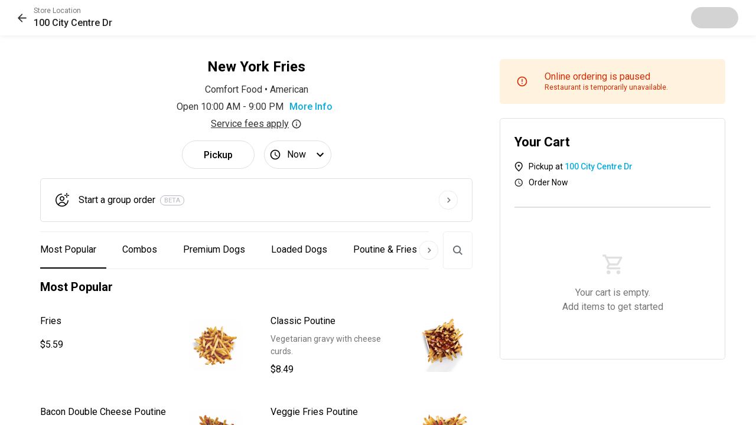

--- FILE ---
content_type: text/html; charset=utf-8
request_url: https://ritual.co/order/new-york-fries-100-square-one-mississauga/f704?r=NEWYORKFRIESMSWEB&utm_source=partner-link&utm_medium=website
body_size: 45257
content:
<!DOCTYPE html><html lang="en"><head><meta charSet="utf-8"/><meta name="viewport" content="width=device-width, initial-scale=1.0"/><link rel="canonical" href="https://ritual.co/order/new-york-fries-100-square-one-mississauga/f704"/><title>New York Fries - Order Now</title><meta name="description" content="Preorder and pay from the top restaurants in your area"/><meta property="og:title" content="New York Fries - Order Now"/><meta property="og:description" content="Preorder and pay from the top restaurants in your area"/><meta property="og:site_name" content="Ritual"/><meta property="og:type" content="website"/><meta property="og:url" content="https://ritual.co/order/new-york-fries-100-square-one-mississauga/f704"/><meta name="twitter:title" content="New York Fries - Order Now"/><meta name="twitter:description" content="Preorder and pay from the top restaurants in your area"/><meta name="next-head-count" content="12"/><link rel="manifest" href="/order/manifest.json"/><link rel="icon" href="/order/favicon/favicon.ico"/><link rel="icon" href="/order/favicon/favicon-16x16.png"/><link rel="icon" href="/order/favicon/favicon-32x32.png"/><link rel="apple-touch-icon" href="/order/favicon/apple-touch-icon.png"/><link rel="icon" href="/order/favicon/android-chrome-192x192.png"/><link rel="icon" href="/order/favicon/android-chrome-512x512.png"/><link rel="mask-icon" href="/order/favicon/safari-pinned-tab.svg" color="#5bbad5"/><meta name="msapplication-TileColor" content="#ffffff"/><meta name="theme-color" content="#ffffff"/><script id="mapsInitHandler">window.onInitMap = [];
                window.initMap = function(){
                  function runCallback(func){
                    if(typeof func === 'function'){
                      func();
                    }
                    return null;
                  }
                  window.onInitMap.map(runCallback);
                  window.onInitMap.push = runCallback;
                }</script><meta property="og:type" content="website"/><meta name="twitter:site" content="ritual_co"/><meta name="twitter:creator" content="ritual_co"/><script>RA_EVENT_BATCH_URL = 'https://ra.ritual.co/v3/event_batch';RA_EVENT_PLATFORM = 'RITUAL_ONE';</script><script>(function(w,d,s,l,i){w[l]=w[l]||[];w[l].push({'gtm.start':
              new Date().getTime(),event:'gtm.js'});var f=d.getElementsByTagName(s)[0],
              j=d.createElement(s),dl=l!='dataLayer'?'&l='+l:'';j.async=true;j.src=
              'https://www.googletagmanager.com/gtm.js?id='+i+dl;f.parentNode.insertBefore(j,f);
              })(window,document,'script','dataLayer','GTM-W7FLFR4');</script><script async="" defer="" src="https://account.ritual.co/auth/js/keycloak.js"></script><link rel="preconnect" href="https://fonts.gstatic.com" crossorigin /><link rel="preload" href="https://artemis.ritual.co/_next/static/css/7f2eb14d4fdda9d7.css" as="style"/><link rel="stylesheet" href="https://artemis.ritual.co/_next/static/css/7f2eb14d4fdda9d7.css" data-n-g=""/><link rel="preload" href="https://artemis.ritual.co/_next/static/css/6a595db805b8ed80.css" as="style"/><link rel="stylesheet" href="https://artemis.ritual.co/_next/static/css/6a595db805b8ed80.css" data-n-p=""/><noscript data-n-css=""></noscript><script defer="" nomodule="" src="https://artemis.ritual.co/_next/static/chunks/polyfills-5cd94c89d3acac5f.js"></script><script defer="" src="https://artemis.ritual.co/_next/static/chunks/1723.175f6e9bfe69e1ba.js"></script><script defer="" src="https://artemis.ritual.co/_next/static/chunks/8314-30e6c8e3708303e5.js"></script><script defer="" src="https://artemis.ritual.co/_next/static/chunks/2074.dd39562c7cd854ec.js"></script><script defer="" src="https://artemis.ritual.co/_next/static/chunks/8118.5c578f966c5497a0.js"></script><script defer="" src="https://artemis.ritual.co/_next/static/chunks/8202-ac305a84fe5a83ca.js"></script><script defer="" src="https://artemis.ritual.co/_next/static/chunks/694.19f2838833f73212.js"></script><script defer="" src="https://artemis.ritual.co/_next/static/chunks/29107295-b133b9f0bd8c6f37.js"></script><script defer="" src="https://artemis.ritual.co/_next/static/chunks/1714.fd46bef15534267d.js"></script><script defer="" src="https://artemis.ritual.co/_next/static/chunks/7446.b87aaa514e04b390.js"></script><script defer="" src="https://artemis.ritual.co/_next/static/chunks/2130.d7be97585a60bbf7.js"></script><script defer="" src="https://artemis.ritual.co/_next/static/chunks/8515.bb4e0298abf3b1f5.js"></script><script defer="" src="https://artemis.ritual.co/_next/static/chunks/7426.e95d33f6d17ec115.js"></script><script defer="" src="https://artemis.ritual.co/_next/static/chunks/4493.99dd7490dbd5c499.js"></script><script defer="" src="https://artemis.ritual.co/_next/static/chunks/9192.92fd5b771e7c2ae7.js"></script><script defer="" src="https://artemis.ritual.co/_next/static/chunks/8144.403f7e4129d062c7.js"></script><script defer="" src="https://artemis.ritual.co/_next/static/chunks/3974.ee3ef492b5c3f4e0.js"></script><script defer="" src="https://artemis.ritual.co/_next/static/chunks/5664.f47c0793d2f32d1e.js"></script><script defer="" src="https://artemis.ritual.co/_next/static/chunks/6202.f4f7288245bfee2f.js"></script><script src="https://artemis.ritual.co/_next/static/chunks/webpack-62e79be9939cc076.js" defer=""></script><script src="https://artemis.ritual.co/_next/static/chunks/framework-3e58cadbcc365cda.js" defer=""></script><script src="https://artemis.ritual.co/_next/static/chunks/main-739791e4cfe784f8.js" defer=""></script><script src="https://artemis.ritual.co/_next/static/chunks/pages/_app-be62bae630c6a3ba.js" defer=""></script><script src="https://artemis.ritual.co/_next/static/chunks/4864-77c333eac2eedbf7.js" defer=""></script><script src="https://artemis.ritual.co/_next/static/chunks/8466-f207f6aca2d498a7.js" defer=""></script><script src="https://artemis.ritual.co/_next/static/chunks/5591-8994101cdfed51a2.js" defer=""></script><script src="https://artemis.ritual.co/_next/static/chunks/3293-cf72a147f80ed424.js" defer=""></script><script src="https://artemis.ritual.co/_next/static/chunks/170-e66dbc94a1d9b877.js" defer=""></script><script src="https://artemis.ritual.co/_next/static/chunks/8000-364167caab4a5377.js" defer=""></script><script src="https://artemis.ritual.co/_next/static/chunks/9910-2abc316274f6d188.js" defer=""></script><script src="https://artemis.ritual.co/_next/static/chunks/3041-2cadb0ce508249fe.js" defer=""></script><script src="https://artemis.ritual.co/_next/static/chunks/9451-8a286c4493aec992.js" defer=""></script><script src="https://artemis.ritual.co/_next/static/chunks/5886-7f01a163ef441965.js" defer=""></script><script src="https://artemis.ritual.co/_next/static/chunks/3163-6c342e392b90fe84.js" defer=""></script><script src="https://artemis.ritual.co/_next/static/chunks/pages/order/%5Bgroup%5D/%5Bmid%5D-1d5b8531b47e1e96.js" defer=""></script><script src="https://artemis.ritual.co/_next/static/xh3cdlwB9SJUqeFdaz-K_/_buildManifest.js" defer=""></script><script src="https://artemis.ritual.co/_next/static/xh3cdlwB9SJUqeFdaz-K_/_ssgManifest.js" defer=""></script><script src="https://artemis.ritual.co/_next/static/xh3cdlwB9SJUqeFdaz-K_/_middlewareManifest.js" defer=""></script><style data-styled="" data-styled-version="5.3.3">html,body{height:100%;}/*!sc*/
html,body,#__next{width:100%;margin:0;}/*!sc*/
#__next{min-height:100%;display:-webkit-box;display:-webkit-flex;display:-ms-flexbox;display:flex;-webkit-flex-flow:column;-ms-flex-flow:column;flex-flow:column;}/*!sc*/
#app{background-color:#fafafa;min-height:100%;min-width:100%;}/*!sc*/
body{padding:0;margin:0;}/*!sc*/
p,h1,h2,h3,h4,h5,h6{margin:0;}/*!sc*/
h1{font-family:"Roboto","Helvetica","Arial",sans-serif;font-weight:400;font-size:2.125rem;line-height:1.1;}/*!sc*/
h2{font-family:"Roboto","Helvetica","Arial",sans-serif;font-weight:400;font-size:2rem;line-height:1.2;}/*!sc*/
h3{font-family:"Roboto","Helvetica","Arial",sans-serif;font-weight:400;font-size:1.75rem;line-height:1.2;}/*!sc*/
h4{font-family:"Roboto","Helvetica","Arial",sans-serif;font-weight:400;font-size:1.5rem;line-height:1.28;}/*!sc*/
h5{font-family:"Roboto","Helvetica","Arial",sans-serif;font-weight:400;font-size:1.375rem;line-height:1.41;}/*!sc*/
h6{font-family:"Roboto","Helvetica","Arial",sans-serif;font-weight:400;font-size:1.25rem;line-height:1.4;}/*!sc*/
p,span,div,input,button,label{font-family:"Roboto","Helvetica","Arial",sans-serif;font-weight:400;font-size:1rem;line-height:1.5;}/*!sc*/
input:is([type="button"],[type="submit"],[type="reset"]),input[type="file"]::file-selector-button,button{color:inherit;}/*!sc*/
.pac-container{border-radius:6px;}/*!sc*/
.pac-container .pac-item{padding:8px 10px;}/*!sc*/
.pac-container .pac-item > span{font-size:0.75rem;}/*!sc*/
.pac-container .pac-item .pac-item-query,.pac-container .pac-item .pac-matched{font-size:0.875rem;}/*!sc*/
.grecaptcha-badge{visibility:hidden;}/*!sc*/
@-webkit-keyframes fadein{from{bottom:0;opacity:0;}to{bottom:30px;opacity:1;}}/*!sc*/
@-webkit-keyframes fadein{from{bottom:0;opacity:0;}to{bottom:30px;opacity:1;}}/*!sc*/
@keyframes fadein{from{bottom:0;opacity:0;}to{bottom:30px;opacity:1;}}/*!sc*/
@-webkit-keyframes fadeout{from{bottom:30px;opacity:1;}to{bottom:0;opacity:0;}}/*!sc*/
@-webkit-keyframes fadeout{from{bottom:30px;opacity:1;}to{bottom:0;opacity:0;}}/*!sc*/
@keyframes fadeout{from{bottom:30px;opacity:1;}to{bottom:0;opacity:0;}}/*!sc*/
.iti.iti--container{z-index:1500;}/*!sc*/
data-styled.g3[id="sc-global-cPLaxD1"]{content:"sc-global-cPLaxD1,"}/*!sc*/
.eZVeRa{display:-webkit-box;display:-webkit-flex;display:-ms-flexbox;display:flex;-webkit-flex-direction:column;-ms-flex-direction:column;flex-direction:column;-webkit-box-pack:left;-webkit-justify-content:left;-ms-flex-pack:left;justify-content:left;grid-area:text;}/*!sc*/
.eZVeRa >:not(:last-child){margin-bottom:8px;}/*!sc*/
data-styled.g9[id="MenuItem__FlexColumn-sc-kk5vps-0"]{content:"eZVeRa,"}/*!sc*/
.loibE{padding:16px;border-radius:4pt;background-color:#ffffff;cursor:pointer;display:-webkit-box;display:-webkit-flex;display:-ms-flexbox;display:flex;-webkit-box-pack:justify;-webkit-justify-content:space-between;-ms-flex-pack:justify;justify-content:space-between;border:none;text-align:left;-webkit-transition:0.25s box-shadow;transition:0.25s box-shadow;}/*!sc*/
.loibE *{-webkit-user-select:none;-moz-user-select:none;-ms-user-select:none;user-select:none;}/*!sc*/
.loibE:hover,.loibE:focus{box-shadow:0px 4px 8px rgba(8,35,48,0.24);}/*!sc*/
@supports (display:grid){@media (min-width:767px){.loibE{display:grid;grid-template-rows:auto;grid-template-areas:'text img';grid-column-gap:16px;grid-column-gap:26px;}}}/*!sc*/
data-styled.g10[id="MenuItem__Container-sc-kk5vps-1"]{content:"loibE,"}/*!sc*/
.hivrwx{word-break:break-word;font-family:"Roboto","Helvetica","Arial",sans-serif;font-weight:400;font-size:0.875rem;line-height:1.5;color:#757575;}/*!sc*/
data-styled.g13[id="MenuItem__Description-sc-kk5vps-4"]{content:"hivrwx,"}/*!sc*/
.dugdzE{overflow:hidden;-webkit-align-self:center;-ms-flex-item-align:center;align-self:center;object-fit:cover;object-position:center;height:90px;width:90px;min-width:90px;border-radius:15px;}/*!sc*/
data-styled.g14[id="MenuItem__ItemImageContainer-sc-kk5vps-5"]{content:"dugdzE,"}/*!sc*/
.iPlguc{border-bottom:1px solid #eeeeee;display:-webkit-box;display:-webkit-flex;display:-ms-flexbox;display:flex;-webkit-flex-direction:column;-ms-flex-direction:column;flex-direction:column;-webkit-align-items:flex-start;-webkit-box-align:flex-start;-ms-flex-align:flex-start;align-items:flex-start;margin-bottom:8px;padding-bottom:32px;width:100%;top:-100px;}/*!sc*/
data-styled.g15[id="MenuGroup__Container-sc-1eb1zbi-0"]{content:"iPlguc,"}/*!sc*/
.bBNNXE{font-family:"Roboto","Helvetica","Arial",sans-serif;font-weight:400;font-size:1.25rem;line-height:1.4;font-weight:700;padding:16px 16px;}/*!sc*/
data-styled.g16[id="MenuGroup__StyledH2-sc-1eb1zbi-1"]{content:"bBNNXE,"}/*!sc*/
.iNBGnf{width:100%;display:-webkit-box;display:-webkit-flex;display:-ms-flexbox;display:flex;-webkit-flex-direction:column;-ms-flex-direction:column;flex-direction:column;}/*!sc*/
.iNBGnf >:not(:last-child){margin-bottom:16px;}/*!sc*/
@supports (display:grid){@media (min-width:1024px){.iNBGnf{grid-gap:16px;display:grid;grid-template-columns:1fr 1fr;grid-auto-rows:auto;}.iNBGnf > :not(:last-child){margin-bottom:0;}}}/*!sc*/
data-styled.g17[id="MenuGroup__ItemGrid-sc-1eb1zbi-2"]{content:"iNBGnf,"}/*!sc*/
.fBBBpG{height:60px;min-height:60px;width:100%;display:-webkit-box;display:-webkit-flex;display:-ms-flexbox;display:flex;position:relative;-webkit-align-items:center;-webkit-box-align:center;-ms-flex-align:center;align-items:center;-webkit-box-pack:left;-webkit-justify-content:left;-ms-flex-pack:left;justify-content:left;-webkit-align-content:center;-ms-flex-line-pack:center;align-content:center;-webkit-box-pack:justify;-webkit-justify-content:space-between;-ms-flex-pack:justify;justify-content:space-between;z-index:1;}/*!sc*/
data-styled.g18[id="NavContentContainer__Container-sc-6v5f3k-0"]{content:"fBBBpG,"}/*!sc*/
.hfRMrm{padding:0 16px;display:-webkit-box;display:-webkit-flex;display:-ms-flexbox;display:flex;-webkit-align-items:center;-webkit-box-align:center;-ms-flex-align:center;align-items:center;-webkit-box-pack:justify;-webkit-justify-content:space-between;-ms-flex-pack:justify;justify-content:space-between;width:100%;box-sizing:border-box;}/*!sc*/
@supports (display:grid){@media (min-width:767px){.hfRMrm{margin:0 auto;width:100%;padding:0 30px;}}}/*!sc*/
data-styled.g19[id="NavContentContainer__AlignmentWrapper-sc-6v5f3k-1"]{content:"hfRMrm,"}/*!sc*/
.fKtcDr{width:100%;background-color:#fff;border-radius:4pt;height:100%;overflow-y:auto;height:auto;-webkit-transform:translateY(-50%);-ms-transform:translateY(-50%);transform:translateY(-50%);margin:50vh auto;max-width:316px;}/*!sc*/
.fKtcDr:focus{outline:none;}/*!sc*/
@supports (display:grid){@media (min-width:767px){.fKtcDr{max-width:448px;height:auto;max-height:100%;margin:0 auto;margin:50vh auto;-webkit-transform:translateY(-50%);-ms-transform:translateY(-50%);transform:translateY(-50%);}}}/*!sc*/
.boCzSs{width:100%;background-color:#fff;border-radius:4pt;height:100%;overflow-y:auto;height:auto;-webkit-transform:translateY(-50%);-ms-transform:translateY(-50%);transform:translateY(-50%);margin:50vh auto;max-width:316px;}/*!sc*/
.boCzSs:focus{outline:none;}/*!sc*/
@supports (display:grid){@media (min-width:767px){.boCzSs{max-width:384px;height:auto;max-height:100%;margin:0 auto;margin:50vh auto;-webkit-transform:translateY(-50%);-ms-transform:translateY(-50%);transform:translateY(-50%);}}}/*!sc*/
.bHYDTP{width:100%;background-color:#fff;border-radius:4pt;height:100%;overflow-y:auto;}/*!sc*/
.bHYDTP:focus{outline:none;}/*!sc*/
@supports (display:grid){@media (min-width:767px){.bHYDTP{max-width:512px;height:auto;max-height:100%;margin:0 auto;margin:50vh auto;-webkit-transform:translateY(-50%);-ms-transform:translateY(-50%);transform:translateY(-50%);}}}/*!sc*/
data-styled.g20[id="StandardModal__ModalWrapper-sc-15w1g1v-0"]{content:"fKtcDr,boCzSs,bHYDTP,"}/*!sc*/
.zHsWw{width:100%;background-color:white;padding:0;z-index:10;position:relative;box-shadow:0px 1px 8px rgba(0,0,0,0.08);-webkit-box-pack:justify;-webkit-justify-content:space-between;-ms-flex-pack:justify;justify-content:space-between;}/*!sc*/
data-styled.g35[id="NavBar__Nav-sc-85t9ee-0"]{content:"zHsWw,"}/*!sc*/
.bFAvyF{all:unset;display:-webkit-inline-box;display:-webkit-inline-flex;display:-ms-inline-flexbox;display:inline-flex;-webkit-align-items:center;-webkit-box-align:center;-ms-flex-align:center;align-items:center;-webkit-text-decoration:underline;text-decoration:underline;cursor:pointer;}/*!sc*/
data-styled.g37[id="ServiceFeeDisclosure__ButtonDisclosure-sc-at5hjd-1"]{content:"bFAvyF,"}/*!sc*/
.gsRVEv{-webkit-align-content:center;-ms-flex-line-pack:center;align-content:center;background-color:#ffffff;-webkit-align-content:center;-ms-flex-line-pack:center;align-content:center;margin:auto 0;text-align:center;}/*!sc*/
data-styled.g38[id="StoreInfo__StoreInfoWrapper-sc-1cgy2h7-0"]{content:"gsRVEv,"}/*!sc*/
.dFkAhF{font-family:"Roboto","Helvetica","Arial",sans-serif;font-weight:400;font-size:1rem;line-height:1.5;font-weight:500;background-color:rgba(0,0,0,0);color:#09AEE0;cursor:pointer;border:none;outline:none;-webkit-transition:color 0.25s ease;transition:color 0.25s ease;}/*!sc*/
.dFkAhF:hover{color:#089fcc;-webkit-text-decoration:underline;text-decoration:underline;}/*!sc*/
data-styled.g39[id="StoreInfo__MoreInfoButton-sc-1cgy2h7-1"]{content:"dFkAhF,"}/*!sc*/
.eFWAgw{font-family:"Roboto","Helvetica","Arial",sans-serif;font-weight:400;font-size:1rem;line-height:1.5;color:#333333;}/*!sc*/
.eFWAgw:not(:last-child){margin-bottom:4px;}/*!sc*/
data-styled.g40[id="StoreInfo__Body-sc-1cgy2h7-2"]{content:"eFWAgw,"}/*!sc*/
.HqEsv{font-size:1.5rem;font-weight:700;margin-top:0;margin-bottom:14px;}/*!sc*/
.HqEsv:only-child{margin-top:10px;margin-bottom:0;}/*!sc*/
@supports (display:grid){@media (min-width:767px){.HqEsv:only-child{margin-top:0;}}}/*!sc*/
data-styled.g42[id="StoreInfo__MerchantName-sc-1cgy2h7-4"]{content:"HqEsv,"}/*!sc*/
.bqePcD{border-radius:100px;}/*!sc*/
.bqePcD > div > div{top:15px;}/*!sc*/
data-styled.g327[id="Toggle__StyledLoading-sc-147ywpb-0"]{content:"bqePcD,"}/*!sc*/
.koinP{font-family:"Roboto","Helvetica","Arial",sans-serif;font-weight:400;font-size:1rem;line-height:1.5;-webkit-align-items:center;-webkit-box-align:center;-ms-flex-align:center;align-items:center;background:#ffffff;border:1px solid #dcdfe4;border-radius:100px;box-sizing:border-box;cursor:pointer;display:-webkit-box;display:-webkit-flex;display:-ms-flexbox;display:flex;font-weight:500;height:48px;-webkit-box-pack:center;-webkit-justify-content:center;-ms-flex-pack:center;justify-content:center;padding:0 36px;position:relative;}/*!sc*/
.koinP > svg{height:1em;width:1em;}/*!sc*/
data-styled.g331[id="Toggle__SingleOption-sc-147ywpb-4"]{content:"koinP,"}/*!sc*/
.hOmnuM{font-weight:500;line-height:1.1;}/*!sc*/
data-styled.g332[id="components__Label-sc-b8fjev-0"]{content:"hOmnuM,"}/*!sc*/
.exMJPu{-webkit-align-items:center;-webkit-box-align:center;-ms-flex-align:center;align-items:center;background:#ffffff;border:1px solid #dcdfe4;border-radius:100px;box-sizing:border-box;cursor:pointer;display:-webkit-box;display:-webkit-flex;display:-ms-flexbox;display:flex;font-weight:500;height:48px;-webkit-box-pack:center;-webkit-justify-content:center;-ms-flex-pack:center;justify-content:center;padding:0 6px 0 8px;}/*!sc*/
.exMJPu > span{display:-webkit-box;overflow:hidden;-webkit-box-orient:vertical;-webkit-line-clamp:1;}/*!sc*/
data-styled.g334[id="SchedulingButton__Button-sc-f3borq-0"]{content:"exMJPu,"}/*!sc*/
.ffrCWL{-webkit-align-self:center;-ms-flex-item-align:center;align-self:center;color:#b6b9c4;border:1px solid #b6b9c4;text-transform:uppercase;padding:2px 6px;margin-left:8px;border-radius:67px;font-size:11px;line-height:1;}/*!sc*/
data-styled.g335[id="BetaTag__Container-sc-cj6x8b-0"]{content:"ffrCWL,"}/*!sc*/
.dKLcnk{font-family:"Roboto","Helvetica","Arial",sans-serif;font-weight:400;font-size:0.875rem;line-height:1.5;background:none;border:0;cursor:pointer;font-weight:500;padding:0;display:grid;grid-template-columns:24px auto 32px;grid-gap:16px;width:100%;-webkit-align-items:center;-webkit-box-align:center;-ms-flex-align:center;align-items:center;border:1px solid #dcdfe4;border-radius:4pt;padding:16px;-webkit-transition:0.25s box-shadow;transition:0.25s box-shadow;position:relative;}/*!sc*/
.dKLcnk:hover,.dKLcnk:focus{box-shadow:0px 4px 8px rgba(8,35,48,0.24);}/*!sc*/
@supports (display:grid){@media (min-width:1024px){.dKLcnk{padding:20px 24px;}}}/*!sc*/
data-styled.g336[id="CreateGroupOrderButton__LinkButton-sc-byr4y8-0"]{content:"dKLcnk,"}/*!sc*/
.jEFTEc{-webkit-flex:0 0 auto;-ms-flex:0 0 auto;flex:0 0 auto;height:24px;width:24px;}/*!sc*/
.jEnoFE{-webkit-flex:0 0 auto;-ms-flex:0 0 auto;flex:0 0 auto;height:32px;width:32px;}/*!sc*/
data-styled.g337[id="CreateGroupOrderButton__Icon-sc-byr4y8-1"]{content:"jEFTEc,jEnoFE,"}/*!sc*/
.hvDNUP{text-align:start;display:-webkit-box;display:-webkit-flex;display:-ms-flexbox;display:flex;-webkit-box-flex:1;-webkit-flex-grow:1;-ms-flex-positive:1;flex-grow:1;-webkit-flex-direction:row;-ms-flex-direction:row;flex-direction:row;text-align:start;}/*!sc*/
data-styled.g338[id="CreateGroupOrderButton__TextWrapper-sc-byr4y8-2"]{content:"hvDNUP,"}/*!sc*/
.foBKzO{border-radius:4pt;}/*!sc*/
data-styled.g339[id="CreateGroupOrderButton__StyledLoading-sc-byr4y8-3"]{content:"foBKzO,"}/*!sc*/
.blLawR{padding:16px 0;}/*!sc*/
data-styled.g340[id="OrderOptions__StyledDineInInput-sc-nutk96-0"]{content:"blLawR,"}/*!sc*/
.dXtFcD{display:grid;grid-auto-flow:row;grid-gap:16px;margin:0 0 16px;}/*!sc*/
@supports (display:grid){@media (min-width:1024px){.dXtFcD{grid-auto-flow:column;-webkit-box-pack:center;-webkit-justify-content:center;-ms-flex-pack:center;justify-content:center;}.dXtFcD:nth-child(2){margin-left:16px;}}}/*!sc*/
data-styled.g341[id="OrderOptions__ButtonContainer-sc-nutk96-1"]{content:"dXtFcD,"}/*!sc*/
@supports (display:grid){@media (min-width:1024px){.kIjFnU{display:-webkit-box;display:-webkit-flex;display:-ms-flexbox;display:flex;-webkit-box-pack:center;-webkit-justify-content:center;-ms-flex-pack:center;justify-content:center;}}}/*!sc*/
data-styled.g342[id="OrderOptions__Row-sc-nutk96-2"]{content:"kIjFnU,"}/*!sc*/
.evPosE{display:-webkit-box;display:-webkit-flex;display:-ms-flexbox;display:flex;background-size:contain;background-repeat:no-repeat;cursor:pointer;width:15px;height:15px;margin:auto 0;margin-right:12px;-webkit-flex:0 0 15px;-ms-flex:0 0 15px;flex:0 0 15px;}/*!sc*/
data-styled.g345[id="BackButton__BackIcon-sc-1mcz4kc-0"]{content:"evPosE,"}/*!sc*/
.cULwlU{-webkit-align-content:center;-ms-flex-line-pack:center;align-content:center;display:-webkit-box;display:-webkit-flex;display:-ms-flexbox;display:flex;-webkit-text-decoration:none;text-decoration:none;width:50%;}/*!sc*/
@supports (display:grid){@media (min-width:767px){.cULwlU{width:auto;}}}/*!sc*/
data-styled.g346[id="BackButton__BackButtonWrapper-sc-1mcz4kc-1"]{content:"cULwlU,"}/*!sc*/
.ceNjyb{width:calc(100% - 37px);}/*!sc*/
@supports (display:grid){@media (min-width:767px){.ceNjyb{width:auto;}}}/*!sc*/
data-styled.g347[id="BackButton__BackText-sc-1mcz4kc-2"]{content:"ceNjyb,"}/*!sc*/
.kqJASA{font-family:"Roboto","Helvetica","Arial",sans-serif;font-weight:400;font-size:0.75rem;line-height:1.5;color:#757575;}/*!sc*/
data-styled.g348[id="BackButton__Caption-sc-1mcz4kc-3"]{content:"kqJASA,"}/*!sc*/
.IMdYl{font-weight:500;color:#222222;overflow:hidden;text-overflow:ellipsis;white-space:nowrap;width:100%;}/*!sc*/
@supports (display:grid){@media (min-width:767px){.IMdYl{width:auto;white-space:normal;text-overflow:initial;overflow:initial;}}}/*!sc*/
data-styled.g349[id="BackButton__Address-sc-1mcz4kc-4"]{content:"IMdYl,"}/*!sc*/
.cGUeYj{width:100%;height:100%;display:-webkit-box;display:-webkit-flex;display:-ms-flexbox;display:flex;-webkit-flex-direction:column;-ms-flex-direction:column;flex-direction:column;-webkit-box-pack:end;-webkit-justify-content:flex-end;-ms-flex-pack:end;justify-content:flex-end;}/*!sc*/
data-styled.g355[id="ExpressServiceModal__ModalWrapper-sc-opwio7-2"]{content:"cGUeYj,"}/*!sc*/
.cpHVGt{padding-bottom:70vh;width:100%;position:relative;}/*!sc*/
data-styled.g365[id="ScrollableTabs__Sections-sc-4c0lo7-0"]{content:"cpHVGt,"}/*!sc*/
.jSzqIR{background-color:white;border-bottom:1px solid #eeeeee;border-top:1px solid #eeeeee;cursor:pointer;overflow-x:scroll;white-space:nowrap;width:100%;z-index:1;position:relative;display:-webkit-box;display:-webkit-flex;display:-ms-flexbox;display:flex;-webkit-transition:width 0.3s ease-in-out;transition:width 0.3s ease-in-out;-webkit-scrollbar-width:none;-moz-scrollbar-width:none;-ms-scrollbar-width:none;scrollbar-width:none;}/*!sc*/
.jSzqIR::-webkit-scrollbar{display:none;}/*!sc*/
@supports (display:grid){@media (min-width:767px){.jSzqIR .swiper-slide:first-child{margin-left:-20px;}.jSzqIR .swiper-slide:last-child{margin-right:20px;}}}/*!sc*/
data-styled.g366[id="ScrollableTabs__QuickAccessWrapper-sc-4c0lo7-1"]{content:"jSzqIR,"}/*!sc*/
.jbzAFB{display:-webkit-box;display:-webkit-flex;display:-ms-flexbox;display:flex;position:fixed;left:0;top:-100px;-webkit-transition:top 0.5s ease;transition:top 0.5s ease;z-index:1;}/*!sc*/
data-styled.g367[id="ScrollableTabs__GlobalQuickAccessWrapper-sc-4c0lo7-2"]{content:"jbzAFB,"}/*!sc*/
.hKfZwl{-webkit-scroll-margin-top:80px;-moz-scroll-margin-top:80px;-ms-scroll-margin-top:80px;scroll-margin-top:80px;}/*!sc*/
data-styled.g368[id="ScrollableTabs__TabWrapper-sc-4c0lo7-3"]{content:"hKfZwl,"}/*!sc*/
.jKUtaV{height:3.75rem;line-height:3.75rem;margin-right:10px;padding-left:17px;padding-right:17px;border-color:transparent;-webkit-transition:background-color 0.25s ease,border-color 0.25s ease;transition:background-color 0.25s ease,border-color 0.25s ease;border-bottom:2px solid black;padding-left:0px;}/*!sc*/
.jKUtaV:hover{background-color:#f5f5f5;border-bottom:2px solid #f5f5f5;}/*!sc*/
.jKUtaV:hover{border-color:black;}/*!sc*/
.cyUMSd{height:3.75rem;line-height:3.75rem;margin-right:10px;padding-left:17px;padding-right:17px;border-color:transparent;-webkit-transition:background-color 0.25s ease,border-color 0.25s ease;transition:background-color 0.25s ease,border-color 0.25s ease;}/*!sc*/
.cyUMSd:hover{background-color:#f5f5f5;border-bottom:2px solid #f5f5f5;}/*!sc*/
.dgOXIc{height:3.75rem;line-height:3.75rem;margin-right:10px;padding-left:17px;padding-right:17px;border-color:transparent;-webkit-transition:background-color 0.25s ease,border-color 0.25s ease;transition:background-color 0.25s ease,border-color 0.25s ease;border-bottom:2px solid black;}/*!sc*/
.dgOXIc:hover{background-color:#f5f5f5;border-bottom:2px solid #f5f5f5;}/*!sc*/
.dgOXIc:hover{border-color:black;}/*!sc*/
data-styled.g369[id="ScrollableTabs__QuickAccessTabStyle-sc-4c0lo7-4"]{content:"jKUtaV,cyUMSd,dgOXIc,"}/*!sc*/
.cXvJnf{display:none;height:3.75rem;line-height:3.75rem;position:absolute;-webkit-transition:right 0.3s ease-in-out;transition:right 0.3s ease-in-out;z-index:1;}/*!sc*/
@supports (display:grid){@media (min-width:767px){.cXvJnf{display:block;}}}/*!sc*/
data-styled.g370[id="ScrollableTabs__ScrollOverlay-sc-4c0lo7-5"]{content:"cXvJnf,"}/*!sc*/
.eVrjpw{background:none;border-radius:50%;border-color:white;cursor:pointer;margin-top:16px;height:32px;width:32px;}/*!sc*/
data-styled.g371[id="ScrollableTabs__ScrollOverlayButton-sc-4c0lo7-6"]{content:"eVrjpw,"}/*!sc*/
.kRGcUD{display:-webkit-box;display:-webkit-flex;display:-ms-flexbox;display:flex;-webkit-box-pack:justify;-webkit-justify-content:space-between;-ms-flex-pack:justify;justify-content:space-between;padding:0px 16px;position:relative;z-index:0;}/*!sc*/
data-styled.g373[id="ScrollableTabs__RelativeWrapper-sc-4c0lo7-8"]{content:"kRGcUD,"}/*!sc*/
.hrGwQj{display:-webkit-box;display:-webkit-flex;display:-ms-flexbox;display:flex;background-color:white;border:1px solid #eeeeee;border-radius:4pt;height:62px;margin-left:12px;width:48px;-webkit-transition:width 0.3s ease-in-out;transition:width 0.3s ease-in-out;}/*!sc*/
@supports (display:grid){@media (min-width:767px){.hrGwQj{margin-left:24px;}}}/*!sc*/
data-styled.g374[id="ScrollableTabs__SearchContainer-sc-4c0lo7-9"]{content:"hrGwQj,"}/*!sc*/
.hJZSXr{all:unset;-webkit-align-items:center;-webkit-box-align:center;-ms-flex-align:center;align-items:center;display:-webkit-box;display:-webkit-flex;display:-ms-flexbox;display:flex;cursor:pointer;}/*!sc*/
data-styled.g375[id="ScrollableTabs__SearchButton-sc-4c0lo7-10"]{content:"hJZSXr,"}/*!sc*/
.jqwabi{display:inline-block;padding:0 12px;height:24px;width:24px;}/*!sc*/
data-styled.g376[id="ScrollableTabs__SearchIcon-sc-4c0lo7-11"]{content:"jqwabi,"}/*!sc*/
.kkGsAj{border:none;border-radius:4pt;padding:0;width:0;}/*!sc*/
.kkGsAj:focus{outline:none;}/*!sc*/
data-styled.g379[id="ScrollableTabs__SearchInput-sc-4c0lo7-14"]{content:"kkGsAj,"}/*!sc*/
.dSyeNn{padding:16px 0px;background:#fff;max-width:1204px;margin:0 auto;margin-top:10px;border-radius:20px 20px 0px 0px;box-sizing:border-box;-webkit-scrollbar-width:none;-moz-scrollbar-width:none;-ms-scrollbar-width:none;scrollbar-width:none;}/*!sc*/
.dSyeNn::-webkit-scrollbar{display:none;}/*!sc*/
@supports (display:grid){@media (min-width:767px){.dSyeNn{border-radius:20px 20px 0px 0px;margin-top:10px;padding:30px 14px;display:grid;grid-template-areas: "store-info         merchant-state" "store-info         cart" "order-tools        cart" "loyalty            cart" "language-selector  cart" "groups             cart";grid-template-columns:2fr 1fr;grid-column-gap:30px;grid-template-rows:auto min-content auto auto auto;}}}/*!sc*/
@supports (display:grid){@media (min-width:1024px){.dSyeNn{grid-template-areas: "store-info         merchant-state" "store-info         loyalty" "store-info         cart" "order-tools        cart" "language-selector  cart" "groups             cart";grid-template-rows:auto;}}}/*!sc*/
data-styled.g398[id="Menu__MenuDisplay-sc-1rf5ebc-0"]{content:"dSyeNn,"}/*!sc*/
.iuPKmZ{display:none !important;}/*!sc*/
@supports (display:grid){@media (min-width:767px){.iuPKmZ{height:100%;display:-webkit-box !important;display:-webkit-flex !important;display:-ms-flexbox !important;display:flex !important;box-sizing:content-box;height:-webkit-min-content;height:-moz-min-content;height:min-content;max-height:70vh;position:-webkit-sticky;position:sticky;top:100px;grid-area:cart;-webkit-transform:none;-ms-transform:none;transform:none;}}}/*!sc*/
data-styled.g407[id="Menu__StyledCart-sc-1rf5ebc-9"]{content:"iuPKmZ,"}/*!sc*/
.enamxp{display:none;}/*!sc*/
@supports (display:grid){@media (min-width:767px){.enamxp{display:block;box-sizing:content-box;height:400px;position:-webkit-sticky;position:sticky;top:100px;grid-area:cart;}}}/*!sc*/
data-styled.g408[id="Menu__CartSkeleton-sc-1rf5ebc-10"]{content:"enamxp,"}/*!sc*/
.gsflog{width:100%;height:100vh;display:-webkit-box;display:-webkit-flex;display:-ms-flexbox;display:flex;-webkit-flex-direction:column;-ms-flex-direction:column;flex-direction:column;}/*!sc*/
@supports (display:grid){@media (min-width:767px){.gsflog{overflow-y:hidden;}}}/*!sc*/
data-styled.g409[id="Menu__Page-sc-1rf5ebc-11"]{content:"gsflog,"}/*!sc*/
.kTTrAU{height:100%;width:100%;overflow-y:auto;-webkit-scrollbar-width:none;-moz-scrollbar-width:none;-ms-scrollbar-width:none;scrollbar-width:none;max-width:1920px;margin:0 auto;}/*!sc*/
.kTTrAU::-webkit-scrollbar{display:none;}/*!sc*/
data-styled.g410[id="Menu__Content-sc-1rf5ebc-12"]{content:"kTTrAU,"}/*!sc*/
.bPaaAx{grid-area:groups;min-width:0;}/*!sc*/
data-styled.g411[id="Menu__MenuGroupTabs-sc-1rf5ebc-13"]{content:"bPaaAx,"}/*!sc*/
.cmosYz{margin-bottom:32px;}/*!sc*/
@supports (display:grid){@media (min-width:767px){.cmosYz{grid-area:merchant-state;position:-webkit-sticky;position:sticky;margin-bottom:24px;}}}/*!sc*/
data-styled.g412[id="Menu__MerchantState-sc-1rf5ebc-14"]{content:"cmosYz,"}/*!sc*/
.kYhGMo{grid-area:store-info;padding:0 16px 16px;}/*!sc*/
@supports (display:grid){@media (min-width:767px){.kYhGMo{grid-area:store-info;}}}/*!sc*/
data-styled.g414[id="Menu__StyledStoreInfo-sc-1rf5ebc-16"]{content:"kYhGMo,"}/*!sc*/
@supports (display:grid){@media (min-width:767px){.dNkbyr{visibility:hidden;}}}/*!sc*/
data-styled.g415[id="Menu__StyledLoading-sc-1rf5ebc-17"]{content:"dNkbyr,"}/*!sc*/
.jRTa-dg{-webkit-flex:1;-ms-flex:1;flex:1;}/*!sc*/
data-styled.g416[id="Menu__FlexPadding-sc-1rf5ebc-18"]{content:"jRTa-dg,"}/*!sc*/
.iYeOlb{margin-bottom:32px;padding:0 16px;grid-area:order-options;margin-bottom:16px;grid-area:order-tools;}/*!sc*/
data-styled.g417[id="Menu__StyledOrderOptions-sc-1rf5ebc-19"]{content:"iYeOlb,"}/*!sc*/
.eRBNVo{margin:0 16px 0;}/*!sc*/
@supports (display:grid){@media (min-width:767px){.eRBNVo{margin:0 16px 24px;grid-area:loyalty;}}}/*!sc*/
@supports (display:grid){@media (min-width:1024px){.eRBNVo{margin:0 0 12px;}}}/*!sc*/
data-styled.g419[id="Menu__StyledLoyaltyCard-sc-1rf5ebc-21"]{content:"eRBNVo,"}/*!sc*/
.inCmyx{width:100%;height:100%;background-color:#fff;overflow-y:auto;}/*!sc*/
data-styled.g421[id="DownloadAppModal__Modal-sc-y3j6ti-0"]{content:"inCmyx,"}/*!sc*/
.geVOXj{width:100%;height:100%;background-color:#fff;}/*!sc*/
.geVOXj:focus{outline:none;}/*!sc*/
@supports (display:grid){@media (min-width:767px){.geVOXj{width:460px;max-height:700px;margin:0 auto;margin:50vh auto;-webkit-transform:translateY(-50%);-ms-transform:translateY(-50%);transform:translateY(-50%);}}}/*!sc*/
data-styled.g436[id="MoreInfoModal-sc-54euuf-0"]{content:"geVOXj,"}/*!sc*/
.eUxarU{display:-webkit-box;display:-webkit-flex;display:-ms-flexbox;display:flex;max-width:510px;width:100%;height:100%;background-color:#ffffff;border-radius:4pt;}/*!sc*/
data-styled.g501[id="CartModal__StyledModal-sc-1g1xpm8-0"]{content:"eUxarU,"}/*!sc*/
</style><style data-href="https://fonts.googleapis.com/css2?family=Roboto:wght@300;400;500;700&display=swap">@font-face{font-family:'Roboto';font-style:normal;font-weight:300;font-stretch:normal;font-display:swap;src:url(https://fonts.gstatic.com/s/roboto/v49/KFOMCnqEu92Fr1ME7kSn66aGLdTylUAMQXC89YmC2DPNWuaabWmQ.woff) format('woff')}@font-face{font-family:'Roboto';font-style:normal;font-weight:400;font-stretch:normal;font-display:swap;src:url(https://fonts.gstatic.com/s/roboto/v49/KFOMCnqEu92Fr1ME7kSn66aGLdTylUAMQXC89YmC2DPNWubEbWmQ.woff) format('woff')}@font-face{font-family:'Roboto';font-style:normal;font-weight:500;font-stretch:normal;font-display:swap;src:url(https://fonts.gstatic.com/s/roboto/v49/KFOMCnqEu92Fr1ME7kSn66aGLdTylUAMQXC89YmC2DPNWub2bWmQ.woff) format('woff')}@font-face{font-family:'Roboto';font-style:normal;font-weight:700;font-stretch:normal;font-display:swap;src:url(https://fonts.gstatic.com/s/roboto/v49/KFOMCnqEu92Fr1ME7kSn66aGLdTylUAMQXC89YmC2DPNWuYjammQ.woff) format('woff')}@font-face{font-family:'Roboto';font-style:normal;font-weight:300;font-stretch:100%;font-display:swap;src:url(https://fonts.gstatic.com/s/roboto/v49/KFO7CnqEu92Fr1ME7kSn66aGLdTylUAMa3GUBHMdazTgWw.woff2) format('woff2');unicode-range:U+0460-052F,U+1C80-1C8A,U+20B4,U+2DE0-2DFF,U+A640-A69F,U+FE2E-FE2F}@font-face{font-family:'Roboto';font-style:normal;font-weight:300;font-stretch:100%;font-display:swap;src:url(https://fonts.gstatic.com/s/roboto/v49/KFO7CnqEu92Fr1ME7kSn66aGLdTylUAMa3iUBHMdazTgWw.woff2) format('woff2');unicode-range:U+0301,U+0400-045F,U+0490-0491,U+04B0-04B1,U+2116}@font-face{font-family:'Roboto';font-style:normal;font-weight:300;font-stretch:100%;font-display:swap;src:url(https://fonts.gstatic.com/s/roboto/v49/KFO7CnqEu92Fr1ME7kSn66aGLdTylUAMa3CUBHMdazTgWw.woff2) format('woff2');unicode-range:U+1F00-1FFF}@font-face{font-family:'Roboto';font-style:normal;font-weight:300;font-stretch:100%;font-display:swap;src:url(https://fonts.gstatic.com/s/roboto/v49/KFO7CnqEu92Fr1ME7kSn66aGLdTylUAMa3-UBHMdazTgWw.woff2) format('woff2');unicode-range:U+0370-0377,U+037A-037F,U+0384-038A,U+038C,U+038E-03A1,U+03A3-03FF}@font-face{font-family:'Roboto';font-style:normal;font-weight:300;font-stretch:100%;font-display:swap;src:url(https://fonts.gstatic.com/s/roboto/v49/KFO7CnqEu92Fr1ME7kSn66aGLdTylUAMawCUBHMdazTgWw.woff2) format('woff2');unicode-range:U+0302-0303,U+0305,U+0307-0308,U+0310,U+0312,U+0315,U+031A,U+0326-0327,U+032C,U+032F-0330,U+0332-0333,U+0338,U+033A,U+0346,U+034D,U+0391-03A1,U+03A3-03A9,U+03B1-03C9,U+03D1,U+03D5-03D6,U+03F0-03F1,U+03F4-03F5,U+2016-2017,U+2034-2038,U+203C,U+2040,U+2043,U+2047,U+2050,U+2057,U+205F,U+2070-2071,U+2074-208E,U+2090-209C,U+20D0-20DC,U+20E1,U+20E5-20EF,U+2100-2112,U+2114-2115,U+2117-2121,U+2123-214F,U+2190,U+2192,U+2194-21AE,U+21B0-21E5,U+21F1-21F2,U+21F4-2211,U+2213-2214,U+2216-22FF,U+2308-230B,U+2310,U+2319,U+231C-2321,U+2336-237A,U+237C,U+2395,U+239B-23B7,U+23D0,U+23DC-23E1,U+2474-2475,U+25AF,U+25B3,U+25B7,U+25BD,U+25C1,U+25CA,U+25CC,U+25FB,U+266D-266F,U+27C0-27FF,U+2900-2AFF,U+2B0E-2B11,U+2B30-2B4C,U+2BFE,U+3030,U+FF5B,U+FF5D,U+1D400-1D7FF,U+1EE00-1EEFF}@font-face{font-family:'Roboto';font-style:normal;font-weight:300;font-stretch:100%;font-display:swap;src:url(https://fonts.gstatic.com/s/roboto/v49/KFO7CnqEu92Fr1ME7kSn66aGLdTylUAMaxKUBHMdazTgWw.woff2) format('woff2');unicode-range:U+0001-000C,U+000E-001F,U+007F-009F,U+20DD-20E0,U+20E2-20E4,U+2150-218F,U+2190,U+2192,U+2194-2199,U+21AF,U+21E6-21F0,U+21F3,U+2218-2219,U+2299,U+22C4-22C6,U+2300-243F,U+2440-244A,U+2460-24FF,U+25A0-27BF,U+2800-28FF,U+2921-2922,U+2981,U+29BF,U+29EB,U+2B00-2BFF,U+4DC0-4DFF,U+FFF9-FFFB,U+10140-1018E,U+10190-1019C,U+101A0,U+101D0-101FD,U+102E0-102FB,U+10E60-10E7E,U+1D2C0-1D2D3,U+1D2E0-1D37F,U+1F000-1F0FF,U+1F100-1F1AD,U+1F1E6-1F1FF,U+1F30D-1F30F,U+1F315,U+1F31C,U+1F31E,U+1F320-1F32C,U+1F336,U+1F378,U+1F37D,U+1F382,U+1F393-1F39F,U+1F3A7-1F3A8,U+1F3AC-1F3AF,U+1F3C2,U+1F3C4-1F3C6,U+1F3CA-1F3CE,U+1F3D4-1F3E0,U+1F3ED,U+1F3F1-1F3F3,U+1F3F5-1F3F7,U+1F408,U+1F415,U+1F41F,U+1F426,U+1F43F,U+1F441-1F442,U+1F444,U+1F446-1F449,U+1F44C-1F44E,U+1F453,U+1F46A,U+1F47D,U+1F4A3,U+1F4B0,U+1F4B3,U+1F4B9,U+1F4BB,U+1F4BF,U+1F4C8-1F4CB,U+1F4D6,U+1F4DA,U+1F4DF,U+1F4E3-1F4E6,U+1F4EA-1F4ED,U+1F4F7,U+1F4F9-1F4FB,U+1F4FD-1F4FE,U+1F503,U+1F507-1F50B,U+1F50D,U+1F512-1F513,U+1F53E-1F54A,U+1F54F-1F5FA,U+1F610,U+1F650-1F67F,U+1F687,U+1F68D,U+1F691,U+1F694,U+1F698,U+1F6AD,U+1F6B2,U+1F6B9-1F6BA,U+1F6BC,U+1F6C6-1F6CF,U+1F6D3-1F6D7,U+1F6E0-1F6EA,U+1F6F0-1F6F3,U+1F6F7-1F6FC,U+1F700-1F7FF,U+1F800-1F80B,U+1F810-1F847,U+1F850-1F859,U+1F860-1F887,U+1F890-1F8AD,U+1F8B0-1F8BB,U+1F8C0-1F8C1,U+1F900-1F90B,U+1F93B,U+1F946,U+1F984,U+1F996,U+1F9E9,U+1FA00-1FA6F,U+1FA70-1FA7C,U+1FA80-1FA89,U+1FA8F-1FAC6,U+1FACE-1FADC,U+1FADF-1FAE9,U+1FAF0-1FAF8,U+1FB00-1FBFF}@font-face{font-family:'Roboto';font-style:normal;font-weight:300;font-stretch:100%;font-display:swap;src:url(https://fonts.gstatic.com/s/roboto/v49/KFO7CnqEu92Fr1ME7kSn66aGLdTylUAMa3OUBHMdazTgWw.woff2) format('woff2');unicode-range:U+0102-0103,U+0110-0111,U+0128-0129,U+0168-0169,U+01A0-01A1,U+01AF-01B0,U+0300-0301,U+0303-0304,U+0308-0309,U+0323,U+0329,U+1EA0-1EF9,U+20AB}@font-face{font-family:'Roboto';font-style:normal;font-weight:300;font-stretch:100%;font-display:swap;src:url(https://fonts.gstatic.com/s/roboto/v49/KFO7CnqEu92Fr1ME7kSn66aGLdTylUAMa3KUBHMdazTgWw.woff2) format('woff2');unicode-range:U+0100-02BA,U+02BD-02C5,U+02C7-02CC,U+02CE-02D7,U+02DD-02FF,U+0304,U+0308,U+0329,U+1D00-1DBF,U+1E00-1E9F,U+1EF2-1EFF,U+2020,U+20A0-20AB,U+20AD-20C0,U+2113,U+2C60-2C7F,U+A720-A7FF}@font-face{font-family:'Roboto';font-style:normal;font-weight:300;font-stretch:100%;font-display:swap;src:url(https://fonts.gstatic.com/s/roboto/v49/KFO7CnqEu92Fr1ME7kSn66aGLdTylUAMa3yUBHMdazQ.woff2) format('woff2');unicode-range:U+0000-00FF,U+0131,U+0152-0153,U+02BB-02BC,U+02C6,U+02DA,U+02DC,U+0304,U+0308,U+0329,U+2000-206F,U+20AC,U+2122,U+2191,U+2193,U+2212,U+2215,U+FEFF,U+FFFD}@font-face{font-family:'Roboto';font-style:normal;font-weight:400;font-stretch:100%;font-display:swap;src:url(https://fonts.gstatic.com/s/roboto/v49/KFO7CnqEu92Fr1ME7kSn66aGLdTylUAMa3GUBHMdazTgWw.woff2) format('woff2');unicode-range:U+0460-052F,U+1C80-1C8A,U+20B4,U+2DE0-2DFF,U+A640-A69F,U+FE2E-FE2F}@font-face{font-family:'Roboto';font-style:normal;font-weight:400;font-stretch:100%;font-display:swap;src:url(https://fonts.gstatic.com/s/roboto/v49/KFO7CnqEu92Fr1ME7kSn66aGLdTylUAMa3iUBHMdazTgWw.woff2) format('woff2');unicode-range:U+0301,U+0400-045F,U+0490-0491,U+04B0-04B1,U+2116}@font-face{font-family:'Roboto';font-style:normal;font-weight:400;font-stretch:100%;font-display:swap;src:url(https://fonts.gstatic.com/s/roboto/v49/KFO7CnqEu92Fr1ME7kSn66aGLdTylUAMa3CUBHMdazTgWw.woff2) format('woff2');unicode-range:U+1F00-1FFF}@font-face{font-family:'Roboto';font-style:normal;font-weight:400;font-stretch:100%;font-display:swap;src:url(https://fonts.gstatic.com/s/roboto/v49/KFO7CnqEu92Fr1ME7kSn66aGLdTylUAMa3-UBHMdazTgWw.woff2) format('woff2');unicode-range:U+0370-0377,U+037A-037F,U+0384-038A,U+038C,U+038E-03A1,U+03A3-03FF}@font-face{font-family:'Roboto';font-style:normal;font-weight:400;font-stretch:100%;font-display:swap;src:url(https://fonts.gstatic.com/s/roboto/v49/KFO7CnqEu92Fr1ME7kSn66aGLdTylUAMawCUBHMdazTgWw.woff2) format('woff2');unicode-range:U+0302-0303,U+0305,U+0307-0308,U+0310,U+0312,U+0315,U+031A,U+0326-0327,U+032C,U+032F-0330,U+0332-0333,U+0338,U+033A,U+0346,U+034D,U+0391-03A1,U+03A3-03A9,U+03B1-03C9,U+03D1,U+03D5-03D6,U+03F0-03F1,U+03F4-03F5,U+2016-2017,U+2034-2038,U+203C,U+2040,U+2043,U+2047,U+2050,U+2057,U+205F,U+2070-2071,U+2074-208E,U+2090-209C,U+20D0-20DC,U+20E1,U+20E5-20EF,U+2100-2112,U+2114-2115,U+2117-2121,U+2123-214F,U+2190,U+2192,U+2194-21AE,U+21B0-21E5,U+21F1-21F2,U+21F4-2211,U+2213-2214,U+2216-22FF,U+2308-230B,U+2310,U+2319,U+231C-2321,U+2336-237A,U+237C,U+2395,U+239B-23B7,U+23D0,U+23DC-23E1,U+2474-2475,U+25AF,U+25B3,U+25B7,U+25BD,U+25C1,U+25CA,U+25CC,U+25FB,U+266D-266F,U+27C0-27FF,U+2900-2AFF,U+2B0E-2B11,U+2B30-2B4C,U+2BFE,U+3030,U+FF5B,U+FF5D,U+1D400-1D7FF,U+1EE00-1EEFF}@font-face{font-family:'Roboto';font-style:normal;font-weight:400;font-stretch:100%;font-display:swap;src:url(https://fonts.gstatic.com/s/roboto/v49/KFO7CnqEu92Fr1ME7kSn66aGLdTylUAMaxKUBHMdazTgWw.woff2) format('woff2');unicode-range:U+0001-000C,U+000E-001F,U+007F-009F,U+20DD-20E0,U+20E2-20E4,U+2150-218F,U+2190,U+2192,U+2194-2199,U+21AF,U+21E6-21F0,U+21F3,U+2218-2219,U+2299,U+22C4-22C6,U+2300-243F,U+2440-244A,U+2460-24FF,U+25A0-27BF,U+2800-28FF,U+2921-2922,U+2981,U+29BF,U+29EB,U+2B00-2BFF,U+4DC0-4DFF,U+FFF9-FFFB,U+10140-1018E,U+10190-1019C,U+101A0,U+101D0-101FD,U+102E0-102FB,U+10E60-10E7E,U+1D2C0-1D2D3,U+1D2E0-1D37F,U+1F000-1F0FF,U+1F100-1F1AD,U+1F1E6-1F1FF,U+1F30D-1F30F,U+1F315,U+1F31C,U+1F31E,U+1F320-1F32C,U+1F336,U+1F378,U+1F37D,U+1F382,U+1F393-1F39F,U+1F3A7-1F3A8,U+1F3AC-1F3AF,U+1F3C2,U+1F3C4-1F3C6,U+1F3CA-1F3CE,U+1F3D4-1F3E0,U+1F3ED,U+1F3F1-1F3F3,U+1F3F5-1F3F7,U+1F408,U+1F415,U+1F41F,U+1F426,U+1F43F,U+1F441-1F442,U+1F444,U+1F446-1F449,U+1F44C-1F44E,U+1F453,U+1F46A,U+1F47D,U+1F4A3,U+1F4B0,U+1F4B3,U+1F4B9,U+1F4BB,U+1F4BF,U+1F4C8-1F4CB,U+1F4D6,U+1F4DA,U+1F4DF,U+1F4E3-1F4E6,U+1F4EA-1F4ED,U+1F4F7,U+1F4F9-1F4FB,U+1F4FD-1F4FE,U+1F503,U+1F507-1F50B,U+1F50D,U+1F512-1F513,U+1F53E-1F54A,U+1F54F-1F5FA,U+1F610,U+1F650-1F67F,U+1F687,U+1F68D,U+1F691,U+1F694,U+1F698,U+1F6AD,U+1F6B2,U+1F6B9-1F6BA,U+1F6BC,U+1F6C6-1F6CF,U+1F6D3-1F6D7,U+1F6E0-1F6EA,U+1F6F0-1F6F3,U+1F6F7-1F6FC,U+1F700-1F7FF,U+1F800-1F80B,U+1F810-1F847,U+1F850-1F859,U+1F860-1F887,U+1F890-1F8AD,U+1F8B0-1F8BB,U+1F8C0-1F8C1,U+1F900-1F90B,U+1F93B,U+1F946,U+1F984,U+1F996,U+1F9E9,U+1FA00-1FA6F,U+1FA70-1FA7C,U+1FA80-1FA89,U+1FA8F-1FAC6,U+1FACE-1FADC,U+1FADF-1FAE9,U+1FAF0-1FAF8,U+1FB00-1FBFF}@font-face{font-family:'Roboto';font-style:normal;font-weight:400;font-stretch:100%;font-display:swap;src:url(https://fonts.gstatic.com/s/roboto/v49/KFO7CnqEu92Fr1ME7kSn66aGLdTylUAMa3OUBHMdazTgWw.woff2) format('woff2');unicode-range:U+0102-0103,U+0110-0111,U+0128-0129,U+0168-0169,U+01A0-01A1,U+01AF-01B0,U+0300-0301,U+0303-0304,U+0308-0309,U+0323,U+0329,U+1EA0-1EF9,U+20AB}@font-face{font-family:'Roboto';font-style:normal;font-weight:400;font-stretch:100%;font-display:swap;src:url(https://fonts.gstatic.com/s/roboto/v49/KFO7CnqEu92Fr1ME7kSn66aGLdTylUAMa3KUBHMdazTgWw.woff2) format('woff2');unicode-range:U+0100-02BA,U+02BD-02C5,U+02C7-02CC,U+02CE-02D7,U+02DD-02FF,U+0304,U+0308,U+0329,U+1D00-1DBF,U+1E00-1E9F,U+1EF2-1EFF,U+2020,U+20A0-20AB,U+20AD-20C0,U+2113,U+2C60-2C7F,U+A720-A7FF}@font-face{font-family:'Roboto';font-style:normal;font-weight:400;font-stretch:100%;font-display:swap;src:url(https://fonts.gstatic.com/s/roboto/v49/KFO7CnqEu92Fr1ME7kSn66aGLdTylUAMa3yUBHMdazQ.woff2) format('woff2');unicode-range:U+0000-00FF,U+0131,U+0152-0153,U+02BB-02BC,U+02C6,U+02DA,U+02DC,U+0304,U+0308,U+0329,U+2000-206F,U+20AC,U+2122,U+2191,U+2193,U+2212,U+2215,U+FEFF,U+FFFD}@font-face{font-family:'Roboto';font-style:normal;font-weight:500;font-stretch:100%;font-display:swap;src:url(https://fonts.gstatic.com/s/roboto/v49/KFO7CnqEu92Fr1ME7kSn66aGLdTylUAMa3GUBHMdazTgWw.woff2) format('woff2');unicode-range:U+0460-052F,U+1C80-1C8A,U+20B4,U+2DE0-2DFF,U+A640-A69F,U+FE2E-FE2F}@font-face{font-family:'Roboto';font-style:normal;font-weight:500;font-stretch:100%;font-display:swap;src:url(https://fonts.gstatic.com/s/roboto/v49/KFO7CnqEu92Fr1ME7kSn66aGLdTylUAMa3iUBHMdazTgWw.woff2) format('woff2');unicode-range:U+0301,U+0400-045F,U+0490-0491,U+04B0-04B1,U+2116}@font-face{font-family:'Roboto';font-style:normal;font-weight:500;font-stretch:100%;font-display:swap;src:url(https://fonts.gstatic.com/s/roboto/v49/KFO7CnqEu92Fr1ME7kSn66aGLdTylUAMa3CUBHMdazTgWw.woff2) format('woff2');unicode-range:U+1F00-1FFF}@font-face{font-family:'Roboto';font-style:normal;font-weight:500;font-stretch:100%;font-display:swap;src:url(https://fonts.gstatic.com/s/roboto/v49/KFO7CnqEu92Fr1ME7kSn66aGLdTylUAMa3-UBHMdazTgWw.woff2) format('woff2');unicode-range:U+0370-0377,U+037A-037F,U+0384-038A,U+038C,U+038E-03A1,U+03A3-03FF}@font-face{font-family:'Roboto';font-style:normal;font-weight:500;font-stretch:100%;font-display:swap;src:url(https://fonts.gstatic.com/s/roboto/v49/KFO7CnqEu92Fr1ME7kSn66aGLdTylUAMawCUBHMdazTgWw.woff2) format('woff2');unicode-range:U+0302-0303,U+0305,U+0307-0308,U+0310,U+0312,U+0315,U+031A,U+0326-0327,U+032C,U+032F-0330,U+0332-0333,U+0338,U+033A,U+0346,U+034D,U+0391-03A1,U+03A3-03A9,U+03B1-03C9,U+03D1,U+03D5-03D6,U+03F0-03F1,U+03F4-03F5,U+2016-2017,U+2034-2038,U+203C,U+2040,U+2043,U+2047,U+2050,U+2057,U+205F,U+2070-2071,U+2074-208E,U+2090-209C,U+20D0-20DC,U+20E1,U+20E5-20EF,U+2100-2112,U+2114-2115,U+2117-2121,U+2123-214F,U+2190,U+2192,U+2194-21AE,U+21B0-21E5,U+21F1-21F2,U+21F4-2211,U+2213-2214,U+2216-22FF,U+2308-230B,U+2310,U+2319,U+231C-2321,U+2336-237A,U+237C,U+2395,U+239B-23B7,U+23D0,U+23DC-23E1,U+2474-2475,U+25AF,U+25B3,U+25B7,U+25BD,U+25C1,U+25CA,U+25CC,U+25FB,U+266D-266F,U+27C0-27FF,U+2900-2AFF,U+2B0E-2B11,U+2B30-2B4C,U+2BFE,U+3030,U+FF5B,U+FF5D,U+1D400-1D7FF,U+1EE00-1EEFF}@font-face{font-family:'Roboto';font-style:normal;font-weight:500;font-stretch:100%;font-display:swap;src:url(https://fonts.gstatic.com/s/roboto/v49/KFO7CnqEu92Fr1ME7kSn66aGLdTylUAMaxKUBHMdazTgWw.woff2) format('woff2');unicode-range:U+0001-000C,U+000E-001F,U+007F-009F,U+20DD-20E0,U+20E2-20E4,U+2150-218F,U+2190,U+2192,U+2194-2199,U+21AF,U+21E6-21F0,U+21F3,U+2218-2219,U+2299,U+22C4-22C6,U+2300-243F,U+2440-244A,U+2460-24FF,U+25A0-27BF,U+2800-28FF,U+2921-2922,U+2981,U+29BF,U+29EB,U+2B00-2BFF,U+4DC0-4DFF,U+FFF9-FFFB,U+10140-1018E,U+10190-1019C,U+101A0,U+101D0-101FD,U+102E0-102FB,U+10E60-10E7E,U+1D2C0-1D2D3,U+1D2E0-1D37F,U+1F000-1F0FF,U+1F100-1F1AD,U+1F1E6-1F1FF,U+1F30D-1F30F,U+1F315,U+1F31C,U+1F31E,U+1F320-1F32C,U+1F336,U+1F378,U+1F37D,U+1F382,U+1F393-1F39F,U+1F3A7-1F3A8,U+1F3AC-1F3AF,U+1F3C2,U+1F3C4-1F3C6,U+1F3CA-1F3CE,U+1F3D4-1F3E0,U+1F3ED,U+1F3F1-1F3F3,U+1F3F5-1F3F7,U+1F408,U+1F415,U+1F41F,U+1F426,U+1F43F,U+1F441-1F442,U+1F444,U+1F446-1F449,U+1F44C-1F44E,U+1F453,U+1F46A,U+1F47D,U+1F4A3,U+1F4B0,U+1F4B3,U+1F4B9,U+1F4BB,U+1F4BF,U+1F4C8-1F4CB,U+1F4D6,U+1F4DA,U+1F4DF,U+1F4E3-1F4E6,U+1F4EA-1F4ED,U+1F4F7,U+1F4F9-1F4FB,U+1F4FD-1F4FE,U+1F503,U+1F507-1F50B,U+1F50D,U+1F512-1F513,U+1F53E-1F54A,U+1F54F-1F5FA,U+1F610,U+1F650-1F67F,U+1F687,U+1F68D,U+1F691,U+1F694,U+1F698,U+1F6AD,U+1F6B2,U+1F6B9-1F6BA,U+1F6BC,U+1F6C6-1F6CF,U+1F6D3-1F6D7,U+1F6E0-1F6EA,U+1F6F0-1F6F3,U+1F6F7-1F6FC,U+1F700-1F7FF,U+1F800-1F80B,U+1F810-1F847,U+1F850-1F859,U+1F860-1F887,U+1F890-1F8AD,U+1F8B0-1F8BB,U+1F8C0-1F8C1,U+1F900-1F90B,U+1F93B,U+1F946,U+1F984,U+1F996,U+1F9E9,U+1FA00-1FA6F,U+1FA70-1FA7C,U+1FA80-1FA89,U+1FA8F-1FAC6,U+1FACE-1FADC,U+1FADF-1FAE9,U+1FAF0-1FAF8,U+1FB00-1FBFF}@font-face{font-family:'Roboto';font-style:normal;font-weight:500;font-stretch:100%;font-display:swap;src:url(https://fonts.gstatic.com/s/roboto/v49/KFO7CnqEu92Fr1ME7kSn66aGLdTylUAMa3OUBHMdazTgWw.woff2) format('woff2');unicode-range:U+0102-0103,U+0110-0111,U+0128-0129,U+0168-0169,U+01A0-01A1,U+01AF-01B0,U+0300-0301,U+0303-0304,U+0308-0309,U+0323,U+0329,U+1EA0-1EF9,U+20AB}@font-face{font-family:'Roboto';font-style:normal;font-weight:500;font-stretch:100%;font-display:swap;src:url(https://fonts.gstatic.com/s/roboto/v49/KFO7CnqEu92Fr1ME7kSn66aGLdTylUAMa3KUBHMdazTgWw.woff2) format('woff2');unicode-range:U+0100-02BA,U+02BD-02C5,U+02C7-02CC,U+02CE-02D7,U+02DD-02FF,U+0304,U+0308,U+0329,U+1D00-1DBF,U+1E00-1E9F,U+1EF2-1EFF,U+2020,U+20A0-20AB,U+20AD-20C0,U+2113,U+2C60-2C7F,U+A720-A7FF}@font-face{font-family:'Roboto';font-style:normal;font-weight:500;font-stretch:100%;font-display:swap;src:url(https://fonts.gstatic.com/s/roboto/v49/KFO7CnqEu92Fr1ME7kSn66aGLdTylUAMa3yUBHMdazQ.woff2) format('woff2');unicode-range:U+0000-00FF,U+0131,U+0152-0153,U+02BB-02BC,U+02C6,U+02DA,U+02DC,U+0304,U+0308,U+0329,U+2000-206F,U+20AC,U+2122,U+2191,U+2193,U+2212,U+2215,U+FEFF,U+FFFD}@font-face{font-family:'Roboto';font-style:normal;font-weight:700;font-stretch:100%;font-display:swap;src:url(https://fonts.gstatic.com/s/roboto/v49/KFO7CnqEu92Fr1ME7kSn66aGLdTylUAMa3GUBHMdazTgWw.woff2) format('woff2');unicode-range:U+0460-052F,U+1C80-1C8A,U+20B4,U+2DE0-2DFF,U+A640-A69F,U+FE2E-FE2F}@font-face{font-family:'Roboto';font-style:normal;font-weight:700;font-stretch:100%;font-display:swap;src:url(https://fonts.gstatic.com/s/roboto/v49/KFO7CnqEu92Fr1ME7kSn66aGLdTylUAMa3iUBHMdazTgWw.woff2) format('woff2');unicode-range:U+0301,U+0400-045F,U+0490-0491,U+04B0-04B1,U+2116}@font-face{font-family:'Roboto';font-style:normal;font-weight:700;font-stretch:100%;font-display:swap;src:url(https://fonts.gstatic.com/s/roboto/v49/KFO7CnqEu92Fr1ME7kSn66aGLdTylUAMa3CUBHMdazTgWw.woff2) format('woff2');unicode-range:U+1F00-1FFF}@font-face{font-family:'Roboto';font-style:normal;font-weight:700;font-stretch:100%;font-display:swap;src:url(https://fonts.gstatic.com/s/roboto/v49/KFO7CnqEu92Fr1ME7kSn66aGLdTylUAMa3-UBHMdazTgWw.woff2) format('woff2');unicode-range:U+0370-0377,U+037A-037F,U+0384-038A,U+038C,U+038E-03A1,U+03A3-03FF}@font-face{font-family:'Roboto';font-style:normal;font-weight:700;font-stretch:100%;font-display:swap;src:url(https://fonts.gstatic.com/s/roboto/v49/KFO7CnqEu92Fr1ME7kSn66aGLdTylUAMawCUBHMdazTgWw.woff2) format('woff2');unicode-range:U+0302-0303,U+0305,U+0307-0308,U+0310,U+0312,U+0315,U+031A,U+0326-0327,U+032C,U+032F-0330,U+0332-0333,U+0338,U+033A,U+0346,U+034D,U+0391-03A1,U+03A3-03A9,U+03B1-03C9,U+03D1,U+03D5-03D6,U+03F0-03F1,U+03F4-03F5,U+2016-2017,U+2034-2038,U+203C,U+2040,U+2043,U+2047,U+2050,U+2057,U+205F,U+2070-2071,U+2074-208E,U+2090-209C,U+20D0-20DC,U+20E1,U+20E5-20EF,U+2100-2112,U+2114-2115,U+2117-2121,U+2123-214F,U+2190,U+2192,U+2194-21AE,U+21B0-21E5,U+21F1-21F2,U+21F4-2211,U+2213-2214,U+2216-22FF,U+2308-230B,U+2310,U+2319,U+231C-2321,U+2336-237A,U+237C,U+2395,U+239B-23B7,U+23D0,U+23DC-23E1,U+2474-2475,U+25AF,U+25B3,U+25B7,U+25BD,U+25C1,U+25CA,U+25CC,U+25FB,U+266D-266F,U+27C0-27FF,U+2900-2AFF,U+2B0E-2B11,U+2B30-2B4C,U+2BFE,U+3030,U+FF5B,U+FF5D,U+1D400-1D7FF,U+1EE00-1EEFF}@font-face{font-family:'Roboto';font-style:normal;font-weight:700;font-stretch:100%;font-display:swap;src:url(https://fonts.gstatic.com/s/roboto/v49/KFO7CnqEu92Fr1ME7kSn66aGLdTylUAMaxKUBHMdazTgWw.woff2) format('woff2');unicode-range:U+0001-000C,U+000E-001F,U+007F-009F,U+20DD-20E0,U+20E2-20E4,U+2150-218F,U+2190,U+2192,U+2194-2199,U+21AF,U+21E6-21F0,U+21F3,U+2218-2219,U+2299,U+22C4-22C6,U+2300-243F,U+2440-244A,U+2460-24FF,U+25A0-27BF,U+2800-28FF,U+2921-2922,U+2981,U+29BF,U+29EB,U+2B00-2BFF,U+4DC0-4DFF,U+FFF9-FFFB,U+10140-1018E,U+10190-1019C,U+101A0,U+101D0-101FD,U+102E0-102FB,U+10E60-10E7E,U+1D2C0-1D2D3,U+1D2E0-1D37F,U+1F000-1F0FF,U+1F100-1F1AD,U+1F1E6-1F1FF,U+1F30D-1F30F,U+1F315,U+1F31C,U+1F31E,U+1F320-1F32C,U+1F336,U+1F378,U+1F37D,U+1F382,U+1F393-1F39F,U+1F3A7-1F3A8,U+1F3AC-1F3AF,U+1F3C2,U+1F3C4-1F3C6,U+1F3CA-1F3CE,U+1F3D4-1F3E0,U+1F3ED,U+1F3F1-1F3F3,U+1F3F5-1F3F7,U+1F408,U+1F415,U+1F41F,U+1F426,U+1F43F,U+1F441-1F442,U+1F444,U+1F446-1F449,U+1F44C-1F44E,U+1F453,U+1F46A,U+1F47D,U+1F4A3,U+1F4B0,U+1F4B3,U+1F4B9,U+1F4BB,U+1F4BF,U+1F4C8-1F4CB,U+1F4D6,U+1F4DA,U+1F4DF,U+1F4E3-1F4E6,U+1F4EA-1F4ED,U+1F4F7,U+1F4F9-1F4FB,U+1F4FD-1F4FE,U+1F503,U+1F507-1F50B,U+1F50D,U+1F512-1F513,U+1F53E-1F54A,U+1F54F-1F5FA,U+1F610,U+1F650-1F67F,U+1F687,U+1F68D,U+1F691,U+1F694,U+1F698,U+1F6AD,U+1F6B2,U+1F6B9-1F6BA,U+1F6BC,U+1F6C6-1F6CF,U+1F6D3-1F6D7,U+1F6E0-1F6EA,U+1F6F0-1F6F3,U+1F6F7-1F6FC,U+1F700-1F7FF,U+1F800-1F80B,U+1F810-1F847,U+1F850-1F859,U+1F860-1F887,U+1F890-1F8AD,U+1F8B0-1F8BB,U+1F8C0-1F8C1,U+1F900-1F90B,U+1F93B,U+1F946,U+1F984,U+1F996,U+1F9E9,U+1FA00-1FA6F,U+1FA70-1FA7C,U+1FA80-1FA89,U+1FA8F-1FAC6,U+1FACE-1FADC,U+1FADF-1FAE9,U+1FAF0-1FAF8,U+1FB00-1FBFF}@font-face{font-family:'Roboto';font-style:normal;font-weight:700;font-stretch:100%;font-display:swap;src:url(https://fonts.gstatic.com/s/roboto/v49/KFO7CnqEu92Fr1ME7kSn66aGLdTylUAMa3OUBHMdazTgWw.woff2) format('woff2');unicode-range:U+0102-0103,U+0110-0111,U+0128-0129,U+0168-0169,U+01A0-01A1,U+01AF-01B0,U+0300-0301,U+0303-0304,U+0308-0309,U+0323,U+0329,U+1EA0-1EF9,U+20AB}@font-face{font-family:'Roboto';font-style:normal;font-weight:700;font-stretch:100%;font-display:swap;src:url(https://fonts.gstatic.com/s/roboto/v49/KFO7CnqEu92Fr1ME7kSn66aGLdTylUAMa3KUBHMdazTgWw.woff2) format('woff2');unicode-range:U+0100-02BA,U+02BD-02C5,U+02C7-02CC,U+02CE-02D7,U+02DD-02FF,U+0304,U+0308,U+0329,U+1D00-1DBF,U+1E00-1E9F,U+1EF2-1EFF,U+2020,U+20A0-20AB,U+20AD-20C0,U+2113,U+2C60-2C7F,U+A720-A7FF}@font-face{font-family:'Roboto';font-style:normal;font-weight:700;font-stretch:100%;font-display:swap;src:url(https://fonts.gstatic.com/s/roboto/v49/KFO7CnqEu92Fr1ME7kSn66aGLdTylUAMa3yUBHMdazQ.woff2) format('woff2');unicode-range:U+0000-00FF,U+0131,U+0152-0153,U+02BB-02BC,U+02C6,U+02DA,U+02DC,U+0304,U+0308,U+0329,U+2000-206F,U+20AC,U+2122,U+2191,U+2193,U+2212,U+2215,U+FEFF,U+FFFD}</style><style data-href="https://fonts.googleapis.com/css?family=Poppins:400,500,600,700&display=swap">@font-face{font-family:'Poppins';font-style:normal;font-weight:400;font-display:swap;src:url(https://fonts.gstatic.com/s/poppins/v24/pxiEyp8kv8JHgFVrJJfedA.woff) format('woff')}@font-face{font-family:'Poppins';font-style:normal;font-weight:500;font-display:swap;src:url(https://fonts.gstatic.com/s/poppins/v24/pxiByp8kv8JHgFVrLGT9Z1xlEw.woff) format('woff')}@font-face{font-family:'Poppins';font-style:normal;font-weight:600;font-display:swap;src:url(https://fonts.gstatic.com/s/poppins/v24/pxiByp8kv8JHgFVrLEj6Z1xlEw.woff) format('woff')}@font-face{font-family:'Poppins';font-style:normal;font-weight:700;font-display:swap;src:url(https://fonts.gstatic.com/s/poppins/v24/pxiByp8kv8JHgFVrLCz7Z1xlEw.woff) format('woff')}@font-face{font-family:'Poppins';font-style:normal;font-weight:400;font-display:swap;src:url(https://fonts.gstatic.com/s/poppins/v24/pxiEyp8kv8JHgFVrJJbecnFHGPezSQ.woff2) format('woff2');unicode-range:U+0900-097F,U+1CD0-1CF9,U+200C-200D,U+20A8,U+20B9,U+20F0,U+25CC,U+A830-A839,U+A8E0-A8FF,U+11B00-11B09}@font-face{font-family:'Poppins';font-style:normal;font-weight:400;font-display:swap;src:url(https://fonts.gstatic.com/s/poppins/v24/pxiEyp8kv8JHgFVrJJnecnFHGPezSQ.woff2) format('woff2');unicode-range:U+0100-02BA,U+02BD-02C5,U+02C7-02CC,U+02CE-02D7,U+02DD-02FF,U+0304,U+0308,U+0329,U+1D00-1DBF,U+1E00-1E9F,U+1EF2-1EFF,U+2020,U+20A0-20AB,U+20AD-20C0,U+2113,U+2C60-2C7F,U+A720-A7FF}@font-face{font-family:'Poppins';font-style:normal;font-weight:400;font-display:swap;src:url(https://fonts.gstatic.com/s/poppins/v24/pxiEyp8kv8JHgFVrJJfecnFHGPc.woff2) format('woff2');unicode-range:U+0000-00FF,U+0131,U+0152-0153,U+02BB-02BC,U+02C6,U+02DA,U+02DC,U+0304,U+0308,U+0329,U+2000-206F,U+20AC,U+2122,U+2191,U+2193,U+2212,U+2215,U+FEFF,U+FFFD}@font-face{font-family:'Poppins';font-style:normal;font-weight:500;font-display:swap;src:url(https://fonts.gstatic.com/s/poppins/v24/pxiByp8kv8JHgFVrLGT9Z11lFd2JQEl8qw.woff2) format('woff2');unicode-range:U+0900-097F,U+1CD0-1CF9,U+200C-200D,U+20A8,U+20B9,U+20F0,U+25CC,U+A830-A839,U+A8E0-A8FF,U+11B00-11B09}@font-face{font-family:'Poppins';font-style:normal;font-weight:500;font-display:swap;src:url(https://fonts.gstatic.com/s/poppins/v24/pxiByp8kv8JHgFVrLGT9Z1JlFd2JQEl8qw.woff2) format('woff2');unicode-range:U+0100-02BA,U+02BD-02C5,U+02C7-02CC,U+02CE-02D7,U+02DD-02FF,U+0304,U+0308,U+0329,U+1D00-1DBF,U+1E00-1E9F,U+1EF2-1EFF,U+2020,U+20A0-20AB,U+20AD-20C0,U+2113,U+2C60-2C7F,U+A720-A7FF}@font-face{font-family:'Poppins';font-style:normal;font-weight:500;font-display:swap;src:url(https://fonts.gstatic.com/s/poppins/v24/pxiByp8kv8JHgFVrLGT9Z1xlFd2JQEk.woff2) format('woff2');unicode-range:U+0000-00FF,U+0131,U+0152-0153,U+02BB-02BC,U+02C6,U+02DA,U+02DC,U+0304,U+0308,U+0329,U+2000-206F,U+20AC,U+2122,U+2191,U+2193,U+2212,U+2215,U+FEFF,U+FFFD}@font-face{font-family:'Poppins';font-style:normal;font-weight:600;font-display:swap;src:url(https://fonts.gstatic.com/s/poppins/v24/pxiByp8kv8JHgFVrLEj6Z11lFd2JQEl8qw.woff2) format('woff2');unicode-range:U+0900-097F,U+1CD0-1CF9,U+200C-200D,U+20A8,U+20B9,U+20F0,U+25CC,U+A830-A839,U+A8E0-A8FF,U+11B00-11B09}@font-face{font-family:'Poppins';font-style:normal;font-weight:600;font-display:swap;src:url(https://fonts.gstatic.com/s/poppins/v24/pxiByp8kv8JHgFVrLEj6Z1JlFd2JQEl8qw.woff2) format('woff2');unicode-range:U+0100-02BA,U+02BD-02C5,U+02C7-02CC,U+02CE-02D7,U+02DD-02FF,U+0304,U+0308,U+0329,U+1D00-1DBF,U+1E00-1E9F,U+1EF2-1EFF,U+2020,U+20A0-20AB,U+20AD-20C0,U+2113,U+2C60-2C7F,U+A720-A7FF}@font-face{font-family:'Poppins';font-style:normal;font-weight:600;font-display:swap;src:url(https://fonts.gstatic.com/s/poppins/v24/pxiByp8kv8JHgFVrLEj6Z1xlFd2JQEk.woff2) format('woff2');unicode-range:U+0000-00FF,U+0131,U+0152-0153,U+02BB-02BC,U+02C6,U+02DA,U+02DC,U+0304,U+0308,U+0329,U+2000-206F,U+20AC,U+2122,U+2191,U+2193,U+2212,U+2215,U+FEFF,U+FFFD}@font-face{font-family:'Poppins';font-style:normal;font-weight:700;font-display:swap;src:url(https://fonts.gstatic.com/s/poppins/v24/pxiByp8kv8JHgFVrLCz7Z11lFd2JQEl8qw.woff2) format('woff2');unicode-range:U+0900-097F,U+1CD0-1CF9,U+200C-200D,U+20A8,U+20B9,U+20F0,U+25CC,U+A830-A839,U+A8E0-A8FF,U+11B00-11B09}@font-face{font-family:'Poppins';font-style:normal;font-weight:700;font-display:swap;src:url(https://fonts.gstatic.com/s/poppins/v24/pxiByp8kv8JHgFVrLCz7Z1JlFd2JQEl8qw.woff2) format('woff2');unicode-range:U+0100-02BA,U+02BD-02C5,U+02C7-02CC,U+02CE-02D7,U+02DD-02FF,U+0304,U+0308,U+0329,U+1D00-1DBF,U+1E00-1E9F,U+1EF2-1EFF,U+2020,U+20A0-20AB,U+20AD-20C0,U+2113,U+2C60-2C7F,U+A720-A7FF}@font-face{font-family:'Poppins';font-style:normal;font-weight:700;font-display:swap;src:url(https://fonts.gstatic.com/s/poppins/v24/pxiByp8kv8JHgFVrLCz7Z1xlFd2JQEk.woff2) format('woff2');unicode-range:U+0000-00FF,U+0131,U+0152-0153,U+02BB-02BC,U+02C6,U+02DA,U+02DC,U+0304,U+0308,U+0329,U+2000-206F,U+20AC,U+2122,U+2191,U+2193,U+2212,U+2215,U+FEFF,U+FFFD}</style></head><body><div id="__next" data-reactroot=""><div id="root" class="Menu__Page-sc-1rf5ebc-11 gsflog"><div data-testid="content-container" id="content-container" class="Menu__Content-sc-1rf5ebc-12 kTTrAU"><nav role="navigation" class="NavBar__Nav-sc-85t9ee-0 zHsWw"><div class="NavContentContainer__Container-sc-6v5f3k-0 fBBBpG"><div class="NavContentContainer__AlignmentWrapper-sc-6v5f3k-1 hfRMrm"><a data-testid="menu-back" href="/order/NEWYORKFRIESMSWEB" class="BackButton__BackButtonWrapper-sc-1mcz4kc-1 cULwlU"><picture class="BackButton__BackIcon-sc-1mcz4kc-0 evPosE"><source media="(min-width: 1024px)" srcSet=""/><source media="(min-width: 767px)" srcSet=""/><img style="width:100%;height:100%" src="//images.ctfassets.net/6civwduob0q9/7b3eExV7BgRU9S5BdQbV0Q/3409ca12f435713d14808dd781587ffe/arrow_back_24px.svg" alt="Back" title="Back"/></picture><div class="BackButton__BackText-sc-1mcz4kc-2 ceNjyb"><p class="BackButton__Caption-sc-1mcz4kc-3 kqJASA">Store Location</p><p class="BackButton__Address-sc-1mcz4kc-4 IMdYl">100 City Centre Dr</p></div></a><div class="Menu__FlexPadding-sc-1rf5ebc-18 jRTa-dg"></div></div></div></nav><main data-testid="menu-display" class="Menu__MenuDisplay-sc-1rf5ebc-0 dSyeNn"><div class="StoreInfo__StoreInfoWrapper-sc-1cgy2h7-0 gsRVEv Menu__StyledStoreInfo-sc-1rf5ebc-16 kYhGMo menu--storeInfo"><h1 class="StoreInfo__MerchantName-sc-1cgy2h7-4 HqEsv">New York Fries</h1><div class="StoreInfo__Body-sc-1cgy2h7-2 eFWAgw">Comfort Food<!-- --> • <!-- -->American</div><div class="StoreInfo__Body-sc-1cgy2h7-2 eFWAgw">Open 10:00 AM - 9:00 PM<!-- --> <button class="StoreInfo__MoreInfoButton-sc-1cgy2h7-1 dFkAhF">More Info</button></div><div class="StoreInfo__Body-sc-1cgy2h7-2 eFWAgw"><button class="ServiceFeeDisclosure__ButtonDisclosure-sc-at5hjd-1 bFAvyF">Service fees apply<style data-emotion="css t1cy8t">.css-t1cy8t{-webkit-user-select:none;-moz-user-select:none;-ms-user-select:none;user-select:none;width:1em;height:1em;display:inline-block;fill:currentColor;-webkit-flex-shrink:0;-ms-flex-negative:0;flex-shrink:0;-webkit-transition:fill 200ms cubic-bezier(0.4, 0, 0.2, 1) 0ms;transition:fill 200ms cubic-bezier(0.4, 0, 0.2, 1) 0ms;font-size:1.5rem;font-size:18px;color:#333333;margin-left:4px;}</style><svg class="MuiSvgIcon-root MuiSvgIcon-fontSizeMedium css-t1cy8t" focusable="false" aria-hidden="true" viewBox="0 0 24 24" data-testid="InfoOutlinedIcon"><path d="M11 7h2v2h-2zm0 4h2v6h-2zm1-9C6.48 2 2 6.48 2 12s4.48 10 10 10 10-4.48 10-10S17.52 2 12 2zm0 18c-4.41 0-8-3.59-8-8s3.59-8 8-8 8 3.59 8 8-3.59 8-8 8z"></path></svg></button></div></div><div style="grid-area:merchant-state"></div><div class="Menu__StyledOrderOptions-sc-1rf5ebc-19 iYeOlb menu--orderOptions"><div class="OrderOptions__Row-sc-nutk96-2 kIjFnU"><div class="OrderOptions__ButtonContainer-sc-nutk96-1 dXtFcD"><button class="Toggle__SingleOption-sc-147ywpb-4 koinP"><div><div class="components__Label-sc-b8fjev-0 hOmnuM">Pickup</div></div></button><button data-testid="scheduling-button" class="SchedulingButton__Button-sc-f3borq-0 exMJPu"><style data-emotion="css 1cuc3k8">.css-1cuc3k8{-webkit-user-select:none;-moz-user-select:none;-ms-user-select:none;user-select:none;width:1em;height:1em;display:inline-block;fill:currentColor;-webkit-flex-shrink:0;-ms-flex-negative:0;flex-shrink:0;-webkit-transition:fill 200ms cubic-bezier(0.4, 0, 0.2, 1) 0ms;transition:fill 200ms cubic-bezier(0.4, 0, 0.2, 1) 0ms;font-size:1.5rem;color:black;font-size:20px;margin-right:10px;vertical-align:middle;}</style><svg class="MuiSvgIcon-root MuiSvgIcon-fontSizeMedium css-1cuc3k8" focusable="false" aria-hidden="true" viewBox="0 0 24 24" data-testid="ScheduleIcon"><path d="M11.99 2C6.47 2 2 6.48 2 12s4.47 10 9.99 10C17.52 22 22 17.52 22 12S17.52 2 11.99 2zM12 20c-4.42 0-8-3.58-8-8s3.58-8 8-8 8 3.58 8 8-3.58 8-8 8z"></path><path d="M12.5 7H11v6l5.25 3.15.75-1.23-4.5-2.67z"></path></svg><span>Now</span><style data-emotion="css 7jwarp">.css-7jwarp{-webkit-user-select:none;-moz-user-select:none;-ms-user-select:none;user-select:none;width:1em;height:1em;display:inline-block;fill:currentColor;-webkit-flex-shrink:0;-ms-flex-negative:0;flex-shrink:0;-webkit-transition:fill 200ms cubic-bezier(0.4, 0, 0.2, 1) 0ms;transition:fill 200ms cubic-bezier(0.4, 0, 0.2, 1) 0ms;font-size:1.5rem;color:black;font-size:24px;margin-left:12px;vertical-align:middle;}</style><svg class="MuiSvgIcon-root MuiSvgIcon-fontSizeMedium css-7jwarp" focusable="false" aria-hidden="true" viewBox="0 0 24 24" data-testid="ExpandMoreIcon"><path d="M16.59 8.59 12 13.17 7.41 8.59 6 10l6 6 6-6z"></path></svg></button></div></div><button class="CreateGroupOrderButton__LinkButton-sc-byr4y8-0 dKLcnk"><picture class="CreateGroupOrderButton__Icon-sc-byr4y8-1 jEFTEc"><source media="(min-width: 1024px)" srcSet=""/><source media="(min-width: 767px)" srcSet=""/><img style="width:100%;height:100%" src="//images.ctfassets.net/6civwduob0q9/6BfSuBatnTnW4CF2pxXZMU/16c87d9afd88b8326c86245ce11a44e5/Add__1_.png" alt=" " title="Start Group Order Icon"/></picture><div class="CreateGroupOrderButton__TextWrapper-sc-byr4y8-2 hvDNUP">Start a group order<div class="BetaTag__Container-sc-cj6x8b-0 ffrCWL">Beta</div></div><picture class="CreateGroupOrderButton__Icon-sc-byr4y8-1 jEnoFE"><source media="(min-width: 1024px)" srcSet=""/><source media="(min-width: 767px)" srcSet=""/><img style="width:100%;height:100%" src="//images.ctfassets.net/6civwduob0q9/10tDWgATvrePLKU8TGJali/6b4211c63773694d1254e537f97732af/chevronRightCircle.svg" alt=" " title="Chevron in circle"/></picture></button></div><div style="grid-area:loyalty"></div><div class="Menu__MenuGroupTabs-sc-1rf5ebc-13 bPaaAx"><div><div class="ScrollableTabs__RelativeWrapper-sc-4c0lo7-8 kRGcUD"><div class="ScrollableTabs__QuickAccessWrapper-sc-4c0lo7-1 jSzqIR"><div class="swiper"><div class="swiper-wrapper"><div class="swiper-slide" style="width:fit-content"><div id="scroll_386979" data-testid="scroll_386979" role="presentation" class="ScrollableTabs__QuickAccessTabStyle-sc-4c0lo7-4 jKUtaV">Most Popular</div></div><div class="swiper-slide" style="width:fit-content"><div id="scroll_2342956" data-testid="scroll_2342956" role="presentation" class="ScrollableTabs__QuickAccessTabStyle-sc-4c0lo7-4 cyUMSd">Combos</div></div><div class="swiper-slide" style="width:fit-content"><div id="scroll_2342969" data-testid="scroll_2342969" role="presentation" class="ScrollableTabs__QuickAccessTabStyle-sc-4c0lo7-4 cyUMSd">Premium Dogs</div></div><div class="swiper-slide" style="width:fit-content"><div id="scroll_2342980" data-testid="scroll_2342980" role="presentation" class="ScrollableTabs__QuickAccessTabStyle-sc-4c0lo7-4 cyUMSd">Loaded Dogs</div></div><div class="swiper-slide" style="width:fit-content"><div id="scroll_386976" data-testid="scroll_386976" role="presentation" class="ScrollableTabs__QuickAccessTabStyle-sc-4c0lo7-4 cyUMSd">Poutine &amp; Fries</div></div><div class="swiper-slide" style="width:fit-content"><div id="scroll_549205" data-testid="scroll_549205" role="presentation" class="ScrollableTabs__QuickAccessTabStyle-sc-4c0lo7-4 cyUMSd">Poutine Kits</div></div><div class="swiper-slide" style="width:fit-content"><div id="scroll_386977" data-testid="scroll_386977" role="presentation" class="ScrollableTabs__QuickAccessTabStyle-sc-4c0lo7-4 cyUMSd">Beverages</div></div></div></div></div><div style="top:0;right:74px;z-index:10" class="ScrollableTabs__ScrollOverlay-sc-4c0lo7-5 cXvJnf"><div class="ScrollableTabs__ScrollOverlayButton-sc-4c0lo7-6 eVrjpw"><picture><source media="(min-width: 1024px)" srcSet=""/><source media="(min-width: 767px)" srcSet=""/><img style="width:100%;height:100%" src="//images.ctfassets.net/6civwduob0q9/10tDWgATvrePLKU8TGJali/6b4211c63773694d1254e537f97732af/chevronRightCircle.svg" alt="Next" title="Chevron in circle"/></picture></div></div><div class="ScrollableTabs__SearchContainer-sc-4c0lo7-9 hrGwQj"><button type="button" class="ScrollableTabs__SearchButton-sc-4c0lo7-10 hJZSXr"><picture class="ScrollableTabs__SearchIcon-sc-4c0lo7-11 jqwabi"><source media="(min-width: 1024px)" srcSet=""/><source media="(min-width: 767px)" srcSet=""/><img style="width:100%;height:100%" src="//images.ctfassets.net/6civwduob0q9/1Ypm3dotsKJmxAx4S5ZixF/96cd08e5a52cb4691ae0b66356697217/Search.svg" alt="Search" title="Search"/></picture></button><input aria-label="Search" placeholder="Search" value="" class="ScrollableTabs__SearchInput-sc-4c0lo7-14 kkGsAj"/></div></div><div class="ScrollableTabs__QuickAccessWrapper-sc-4c0lo7-1 ScrollableTabs__GlobalQuickAccessWrapper-sc-4c0lo7-2 jSzqIR jbzAFB"><div class="swiper"><div class="swiper-wrapper"><div class="swiper-slide" style="width:fit-content"><div id="scroll_global_386979" data-testid="scroll_global_386979" role="presentation" class="ScrollableTabs__QuickAccessTabStyle-sc-4c0lo7-4 dgOXIc">Most Popular</div></div><div class="swiper-slide" style="width:fit-content"><div id="scroll_global_2342956" data-testid="scroll_global_2342956" role="presentation" class="ScrollableTabs__QuickAccessTabStyle-sc-4c0lo7-4 cyUMSd">Combos</div></div><div class="swiper-slide" style="width:fit-content"><div id="scroll_global_2342969" data-testid="scroll_global_2342969" role="presentation" class="ScrollableTabs__QuickAccessTabStyle-sc-4c0lo7-4 cyUMSd">Premium Dogs</div></div><div class="swiper-slide" style="width:fit-content"><div id="scroll_global_2342980" data-testid="scroll_global_2342980" role="presentation" class="ScrollableTabs__QuickAccessTabStyle-sc-4c0lo7-4 cyUMSd">Loaded Dogs</div></div><div class="swiper-slide" style="width:fit-content"><div id="scroll_global_386976" data-testid="scroll_global_386976" role="presentation" class="ScrollableTabs__QuickAccessTabStyle-sc-4c0lo7-4 cyUMSd">Poutine &amp; Fries</div></div><div class="swiper-slide" style="width:fit-content"><div id="scroll_global_549205" data-testid="scroll_global_549205" role="presentation" class="ScrollableTabs__QuickAccessTabStyle-sc-4c0lo7-4 cyUMSd">Poutine Kits</div></div><div class="swiper-slide" style="width:fit-content"><div id="scroll_global_386977" data-testid="scroll_global_386977" role="presentation" class="ScrollableTabs__QuickAccessTabStyle-sc-4c0lo7-4 cyUMSd">Beverages</div></div></div></div><div style="position:fixed;right:0;z-index:10" class="ScrollableTabs__ScrollOverlay-sc-4c0lo7-5 cXvJnf"><div class="ScrollableTabs__ScrollOverlayButton-sc-4c0lo7-6 eVrjpw"><picture><source media="(min-width: 1024px)" srcSet=""/><source media="(min-width: 767px)" srcSet=""/><img style="width:100%;height:100%" src="//images.ctfassets.net/6civwduob0q9/10tDWgATvrePLKU8TGJali/6b4211c63773694d1254e537f97732af/chevronRightCircle.svg" alt="Next" title="Chevron in circle"/></picture></div></div></div><div class="ScrollableTabs__Sections-sc-4c0lo7-0 cpHVGt"><div class="ScrollableTabs__TabWrapper-sc-4c0lo7-3 hKfZwl"><div class="MenuGroup__Container-sc-1eb1zbi-0 iPlguc"><h2 id="386979" class="MenuGroup__StyledH2-sc-1eb1zbi-1 bBNNXE">Most Popular</h2><div class="MenuGroup__ItemGrid-sc-1eb1zbi-2 iNBGnf"><div aria-label="Menu item: Fries" tabindex="0" role="button" class="MenuItem__Container-sc-kk5vps-1 loibE"><div class="MenuItem__FlexColumn-sc-kk5vps-0 eZVeRa"><p class="MenuItem__Title-sc-kk5vps-2 hPrVfL">Fries</p><span class="MenuItem__Description-sc-kk5vps-4 hivrwx"></span><div class="MenuItem__PriceRow-sc-kk5vps-3 dzuXaV"><span class="ItemPrice__RegularText-sc-1c0qpst-2 jxGAWK">$5.59</span></div></div><div class="MenuItem__ItemImageContainer-sc-kk5vps-5 dugdzE"><span style="box-sizing:border-box;display:inline-block;overflow:hidden;width:initial;height:initial;background:none;opacity:1;border:0;margin:0;padding:0;position:relative;max-width:100%"><span style="box-sizing:border-box;display:block;width:initial;height:initial;background:none;opacity:1;border:0;margin:0;padding:0;max-width:100%"><img style="display:block;max-width:100%;width:initial;height:initial;background:none;opacity:1;border:0;margin:0;padding:0" alt="" aria-hidden="true" src="data:image/svg+xml,%3csvg%20xmlns=%27http://www.w3.org/2000/svg%27%20version=%271.1%27%20width=%2790%27%20height=%2790%27/%3e"/></span><img alt="Fries" role="presentation" src="[data-uri]" decoding="async" data-nimg="intrinsic" style="position:absolute;top:0;left:0;bottom:0;right:0;box-sizing:border-box;padding:0;border:none;margin:auto;display:block;width:0;height:0;min-width:100%;max-width:100%;min-height:100%;max-height:100%;object-fit:cover"/><noscript><img alt="Fries" role="presentation" srcSet="https://lh3.googleusercontent.com/h50hxzq9DajPG4xPzZzym-rm_BGL9ois-2k7McIbYvlVAX5i5CTlctociWbmZMe7LqmaPGcVJbXHYJ-4ij-MJXZ_ZL1k15xwlMcjxzzZ=c-w96 1x, https://lh3.googleusercontent.com/h50hxzq9DajPG4xPzZzym-rm_BGL9ois-2k7McIbYvlVAX5i5CTlctociWbmZMe7LqmaPGcVJbXHYJ-4ij-MJXZ_ZL1k15xwlMcjxzzZ=c-w256 2x" src="https://lh3.googleusercontent.com/h50hxzq9DajPG4xPzZzym-rm_BGL9ois-2k7McIbYvlVAX5i5CTlctociWbmZMe7LqmaPGcVJbXHYJ-4ij-MJXZ_ZL1k15xwlMcjxzzZ=c-w256" decoding="async" data-nimg="intrinsic" style="position:absolute;top:0;left:0;bottom:0;right:0;box-sizing:border-box;padding:0;border:none;margin:auto;display:block;width:0;height:0;min-width:100%;max-width:100%;min-height:100%;max-height:100%;object-fit:cover" loading="lazy"/></noscript></span></div></div><div aria-label="Menu item: Classic Poutine" tabindex="0" role="button" class="MenuItem__Container-sc-kk5vps-1 loibE"><div class="MenuItem__FlexColumn-sc-kk5vps-0 eZVeRa"><p class="MenuItem__Title-sc-kk5vps-2 hPrVfL">Classic Poutine</p><span class="MenuItem__Description-sc-kk5vps-4 hivrwx">Vegetarian gravy with cheese curds.</span><div class="MenuItem__PriceRow-sc-kk5vps-3 dzuXaV"><span class="ItemPrice__RegularText-sc-1c0qpst-2 jxGAWK">$8.49</span></div></div><div class="MenuItem__ItemImageContainer-sc-kk5vps-5 dugdzE"><span style="box-sizing:border-box;display:inline-block;overflow:hidden;width:initial;height:initial;background:none;opacity:1;border:0;margin:0;padding:0;position:relative;max-width:100%"><span style="box-sizing:border-box;display:block;width:initial;height:initial;background:none;opacity:1;border:0;margin:0;padding:0;max-width:100%"><img style="display:block;max-width:100%;width:initial;height:initial;background:none;opacity:1;border:0;margin:0;padding:0" alt="" aria-hidden="true" src="data:image/svg+xml,%3csvg%20xmlns=%27http://www.w3.org/2000/svg%27%20version=%271.1%27%20width=%2790%27%20height=%2790%27/%3e"/></span><img alt="Classic Poutine" role="presentation" src="[data-uri]" decoding="async" data-nimg="intrinsic" style="position:absolute;top:0;left:0;bottom:0;right:0;box-sizing:border-box;padding:0;border:none;margin:auto;display:block;width:0;height:0;min-width:100%;max-width:100%;min-height:100%;max-height:100%;object-fit:cover"/><noscript><img alt="Classic Poutine" role="presentation" srcSet="https://lh3.googleusercontent.com/PHCnOOqWW2qRv9IC-NHy8s_KYGYxK9tAJo8InxSUAYLuIZICuq5oJl-HC9ZeeXHjygDJvBI_qpFYAWwUw1_inCajlYnp34HktQ8vM2HQ=c-w96 1x, https://lh3.googleusercontent.com/PHCnOOqWW2qRv9IC-NHy8s_KYGYxK9tAJo8InxSUAYLuIZICuq5oJl-HC9ZeeXHjygDJvBI_qpFYAWwUw1_inCajlYnp34HktQ8vM2HQ=c-w256 2x" src="https://lh3.googleusercontent.com/PHCnOOqWW2qRv9IC-NHy8s_KYGYxK9tAJo8InxSUAYLuIZICuq5oJl-HC9ZeeXHjygDJvBI_qpFYAWwUw1_inCajlYnp34HktQ8vM2HQ=c-w256" decoding="async" data-nimg="intrinsic" style="position:absolute;top:0;left:0;bottom:0;right:0;box-sizing:border-box;padding:0;border:none;margin:auto;display:block;width:0;height:0;min-width:100%;max-width:100%;min-height:100%;max-height:100%;object-fit:cover" loading="lazy"/></noscript></span></div></div><div aria-label="Menu item: Bacon Double Cheese Poutine" tabindex="0" role="button" class="MenuItem__Container-sc-kk5vps-1 loibE"><div class="MenuItem__FlexColumn-sc-kk5vps-0 eZVeRa"><p class="MenuItem__Title-sc-kk5vps-2 hPrVfL">Bacon Double Cheese Poutine</p><span class="MenuItem__Description-sc-kk5vps-4 hivrwx">Cheese curds, cheese sauce, crumbled bacon &amp; green onions.</span><div class="MenuItem__PriceRow-sc-kk5vps-3 dzuXaV"><span class="ItemPrice__RegularText-sc-1c0qpst-2 jxGAWK">$8.49</span></div></div><div class="MenuItem__ItemImageContainer-sc-kk5vps-5 dugdzE"><span style="box-sizing:border-box;display:inline-block;overflow:hidden;width:initial;height:initial;background:none;opacity:1;border:0;margin:0;padding:0;position:relative;max-width:100%"><span style="box-sizing:border-box;display:block;width:initial;height:initial;background:none;opacity:1;border:0;margin:0;padding:0;max-width:100%"><img style="display:block;max-width:100%;width:initial;height:initial;background:none;opacity:1;border:0;margin:0;padding:0" alt="" aria-hidden="true" src="data:image/svg+xml,%3csvg%20xmlns=%27http://www.w3.org/2000/svg%27%20version=%271.1%27%20width=%2790%27%20height=%2790%27/%3e"/></span><img alt="Bacon Double Cheese Poutine" role="presentation" src="[data-uri]" decoding="async" data-nimg="intrinsic" style="position:absolute;top:0;left:0;bottom:0;right:0;box-sizing:border-box;padding:0;border:none;margin:auto;display:block;width:0;height:0;min-width:100%;max-width:100%;min-height:100%;max-height:100%;object-fit:cover"/><noscript><img alt="Bacon Double Cheese Poutine" role="presentation" srcSet="https://lh3.googleusercontent.com/pFUYHcP5ySJoS0JdM6wzdDEJcKp_S-6NM5FaKoecfcAS7GoYVNRFyCZe6udtvn6LoawD5JtIxWZ5R-u7mdMuI9F1hxtyaSMihVt5cYTKXQ=c-w96 1x, https://lh3.googleusercontent.com/pFUYHcP5ySJoS0JdM6wzdDEJcKp_S-6NM5FaKoecfcAS7GoYVNRFyCZe6udtvn6LoawD5JtIxWZ5R-u7mdMuI9F1hxtyaSMihVt5cYTKXQ=c-w256 2x" src="https://lh3.googleusercontent.com/pFUYHcP5ySJoS0JdM6wzdDEJcKp_S-6NM5FaKoecfcAS7GoYVNRFyCZe6udtvn6LoawD5JtIxWZ5R-u7mdMuI9F1hxtyaSMihVt5cYTKXQ=c-w256" decoding="async" data-nimg="intrinsic" style="position:absolute;top:0;left:0;bottom:0;right:0;box-sizing:border-box;padding:0;border:none;margin:auto;display:block;width:0;height:0;min-width:100%;max-width:100%;min-height:100%;max-height:100%;object-fit:cover" loading="lazy"/></noscript></span></div></div><div aria-label="Menu item: Veggie Fries Poutine" tabindex="0" role="button" class="MenuItem__Container-sc-kk5vps-1 loibE"><div class="MenuItem__FlexColumn-sc-kk5vps-0 eZVeRa"><p class="MenuItem__Title-sc-kk5vps-2 hPrVfL">Veggie Fries Poutine</p><span class="MenuItem__Description-sc-kk5vps-4 hivrwx">Green onions, fresh tomatoes, sour cream &amp; cheese sauce.</span><div class="MenuItem__PriceRow-sc-kk5vps-3 dzuXaV"><span class="ItemPrice__RegularText-sc-1c0qpst-2 jxGAWK">$8.49</span></div></div><div class="MenuItem__ItemImageContainer-sc-kk5vps-5 dugdzE"><span style="box-sizing:border-box;display:inline-block;overflow:hidden;width:initial;height:initial;background:none;opacity:1;border:0;margin:0;padding:0;position:relative;max-width:100%"><span style="box-sizing:border-box;display:block;width:initial;height:initial;background:none;opacity:1;border:0;margin:0;padding:0;max-width:100%"><img style="display:block;max-width:100%;width:initial;height:initial;background:none;opacity:1;border:0;margin:0;padding:0" alt="" aria-hidden="true" src="data:image/svg+xml,%3csvg%20xmlns=%27http://www.w3.org/2000/svg%27%20version=%271.1%27%20width=%2790%27%20height=%2790%27/%3e"/></span><img alt="Veggie Fries Poutine" role="presentation" src="[data-uri]" decoding="async" data-nimg="intrinsic" style="position:absolute;top:0;left:0;bottom:0;right:0;box-sizing:border-box;padding:0;border:none;margin:auto;display:block;width:0;height:0;min-width:100%;max-width:100%;min-height:100%;max-height:100%;object-fit:cover"/><noscript><img alt="Veggie Fries Poutine" role="presentation" srcSet="https://lh3.googleusercontent.com/GlG6JdZ7psddiGGeJ5CkiD7AzJSxT6VGMHT0GNVMCyWcXoxkdt5PZiG4zMW38D9pRq2vVfYuWaq0xQc2BrBaPMr1IoSyeJOAtdEIuPkipA=c-w96 1x, https://lh3.googleusercontent.com/GlG6JdZ7psddiGGeJ5CkiD7AzJSxT6VGMHT0GNVMCyWcXoxkdt5PZiG4zMW38D9pRq2vVfYuWaq0xQc2BrBaPMr1IoSyeJOAtdEIuPkipA=c-w256 2x" src="https://lh3.googleusercontent.com/GlG6JdZ7psddiGGeJ5CkiD7AzJSxT6VGMHT0GNVMCyWcXoxkdt5PZiG4zMW38D9pRq2vVfYuWaq0xQc2BrBaPMr1IoSyeJOAtdEIuPkipA=c-w256" decoding="async" data-nimg="intrinsic" style="position:absolute;top:0;left:0;bottom:0;right:0;box-sizing:border-box;padding:0;border:none;margin:auto;display:block;width:0;height:0;min-width:100%;max-width:100%;min-height:100%;max-height:100%;object-fit:cover" loading="lazy"/></noscript></span></div></div></div></div></div><div class="ScrollableTabs__TabWrapper-sc-4c0lo7-3 hKfZwl"><div class="MenuGroup__Container-sc-1eb1zbi-0 iPlguc"><h2 id="2342956" class="MenuGroup__StyledH2-sc-1eb1zbi-1 bBNNXE">Combos</h2><div class="MenuGroup__ItemGrid-sc-1eb1zbi-2 iNBGnf"><div aria-label="Menu item: Single Dipper Combo" tabindex="0" role="button" class="MenuItem__Container-sc-kk5vps-1 loibE"><div class="MenuItem__FlexColumn-sc-kk5vps-0 eZVeRa"><p class="MenuItem__Title-sc-kk5vps-2 hPrVfL">Single Dipper Combo</p><span class="MenuItem__Description-sc-kk5vps-4 hivrwx">Small fries, your choice of dip &amp; regular pop.</span><div class="MenuItem__PriceRow-sc-kk5vps-3 dzuXaV"><span class="ItemPrice__RegularText-sc-1c0qpst-2 jxGAWK">$9.49</span></div></div><div class="MenuItem__ItemImageContainer-sc-kk5vps-5 dugdzE"><span style="box-sizing:border-box;display:inline-block;overflow:hidden;width:initial;height:initial;background:none;opacity:1;border:0;margin:0;padding:0;position:relative;max-width:100%"><span style="box-sizing:border-box;display:block;width:initial;height:initial;background:none;opacity:1;border:0;margin:0;padding:0;max-width:100%"><img style="display:block;max-width:100%;width:initial;height:initial;background:none;opacity:1;border:0;margin:0;padding:0" alt="" aria-hidden="true" src="data:image/svg+xml,%3csvg%20xmlns=%27http://www.w3.org/2000/svg%27%20version=%271.1%27%20width=%2790%27%20height=%2790%27/%3e"/></span><img alt="Single Dipper Combo" role="presentation" src="[data-uri]" decoding="async" data-nimg="intrinsic" style="position:absolute;top:0;left:0;bottom:0;right:0;box-sizing:border-box;padding:0;border:none;margin:auto;display:block;width:0;height:0;min-width:100%;max-width:100%;min-height:100%;max-height:100%;object-fit:cover"/><noscript><img alt="Single Dipper Combo" role="presentation" srcSet="https://lh3.googleusercontent.com/xFyJpZxUIC38780SFuvXkFGXQkweMPzONym5mY3BOPqlAPN9gEgfxibcl8D6Ed5dcPTN92tK2jFosDY99rmUt60crTG-Le0cdPIge1o=c-w96 1x, https://lh3.googleusercontent.com/xFyJpZxUIC38780SFuvXkFGXQkweMPzONym5mY3BOPqlAPN9gEgfxibcl8D6Ed5dcPTN92tK2jFosDY99rmUt60crTG-Le0cdPIge1o=c-w256 2x" src="https://lh3.googleusercontent.com/xFyJpZxUIC38780SFuvXkFGXQkweMPzONym5mY3BOPqlAPN9gEgfxibcl8D6Ed5dcPTN92tK2jFosDY99rmUt60crTG-Le0cdPIge1o=c-w256" decoding="async" data-nimg="intrinsic" style="position:absolute;top:0;left:0;bottom:0;right:0;box-sizing:border-box;padding:0;border:none;margin:auto;display:block;width:0;height:0;min-width:100%;max-width:100%;min-height:100%;max-height:100%;object-fit:cover" loading="lazy"/></noscript></span></div></div><div aria-label="Menu item: Perfect Combo" tabindex="0" role="button" class="MenuItem__Container-sc-kk5vps-1 loibE"><div class="MenuItem__FlexColumn-sc-kk5vps-0 eZVeRa"><p class="MenuItem__Title-sc-kk5vps-2 hPrVfL">Perfect Combo</p><span class="MenuItem__Description-sc-kk5vps-4 hivrwx">Premium dog, small fries &amp; your choice of regular pop.</span><div class="MenuItem__PriceRow-sc-kk5vps-3 dzuXaV"><span class="ItemPrice__RegularText-sc-1c0qpst-2 jxGAWK">$13.59</span></div></div><div class="MenuItem__ItemImageContainer-sc-kk5vps-5 dugdzE"><span style="box-sizing:border-box;display:inline-block;overflow:hidden;width:initial;height:initial;background:none;opacity:1;border:0;margin:0;padding:0;position:relative;max-width:100%"><span style="box-sizing:border-box;display:block;width:initial;height:initial;background:none;opacity:1;border:0;margin:0;padding:0;max-width:100%"><img style="display:block;max-width:100%;width:initial;height:initial;background:none;opacity:1;border:0;margin:0;padding:0" alt="" aria-hidden="true" src="data:image/svg+xml,%3csvg%20xmlns=%27http://www.w3.org/2000/svg%27%20version=%271.1%27%20width=%2790%27%20height=%2790%27/%3e"/></span><img alt="Perfect Combo" role="presentation" src="[data-uri]" decoding="async" data-nimg="intrinsic" style="position:absolute;top:0;left:0;bottom:0;right:0;box-sizing:border-box;padding:0;border:none;margin:auto;display:block;width:0;height:0;min-width:100%;max-width:100%;min-height:100%;max-height:100%;object-fit:cover"/><noscript><img alt="Perfect Combo" role="presentation" srcSet="https://lh3.googleusercontent.com/6buFjSIrIax-jekcCgV5qEBj249tHcClTH3YhaispCJuZv9Jq3DyCJqyTZqbpk7Hz0Nomkz8x4RrpR0heONb8IJdnBBzQGPUMFLBWSQ=c-w96 1x, https://lh3.googleusercontent.com/6buFjSIrIax-jekcCgV5qEBj249tHcClTH3YhaispCJuZv9Jq3DyCJqyTZqbpk7Hz0Nomkz8x4RrpR0heONb8IJdnBBzQGPUMFLBWSQ=c-w256 2x" src="https://lh3.googleusercontent.com/6buFjSIrIax-jekcCgV5qEBj249tHcClTH3YhaispCJuZv9Jq3DyCJqyTZqbpk7Hz0Nomkz8x4RrpR0heONb8IJdnBBzQGPUMFLBWSQ=c-w256" decoding="async" data-nimg="intrinsic" style="position:absolute;top:0;left:0;bottom:0;right:0;box-sizing:border-box;padding:0;border:none;margin:auto;display:block;width:0;height:0;min-width:100%;max-width:100%;min-height:100%;max-height:100%;object-fit:cover" loading="lazy"/></noscript></span></div></div><div aria-label="Menu item: Ultimate Combo" tabindex="0" role="button" class="MenuItem__Container-sc-kk5vps-1 loibE"><div class="MenuItem__FlexColumn-sc-kk5vps-0 eZVeRa"><p class="MenuItem__Title-sc-kk5vps-2 hPrVfL">Ultimate Combo</p><span class="MenuItem__Description-sc-kk5vps-4 hivrwx">Premium dog, your choice of small poutine &amp; a regular pop.</span><div class="MenuItem__PriceRow-sc-kk5vps-3 dzuXaV"><span class="ItemPrice__RegularText-sc-1c0qpst-2 jxGAWK">$16.49</span></div></div><div class="MenuItem__ItemImageContainer-sc-kk5vps-5 dugdzE"><span style="box-sizing:border-box;display:inline-block;overflow:hidden;width:initial;height:initial;background:none;opacity:1;border:0;margin:0;padding:0;position:relative;max-width:100%"><span style="box-sizing:border-box;display:block;width:initial;height:initial;background:none;opacity:1;border:0;margin:0;padding:0;max-width:100%"><img style="display:block;max-width:100%;width:initial;height:initial;background:none;opacity:1;border:0;margin:0;padding:0" alt="" aria-hidden="true" src="data:image/svg+xml,%3csvg%20xmlns=%27http://www.w3.org/2000/svg%27%20version=%271.1%27%20width=%2790%27%20height=%2790%27/%3e"/></span><img alt="Ultimate Combo" role="presentation" src="[data-uri]" decoding="async" data-nimg="intrinsic" style="position:absolute;top:0;left:0;bottom:0;right:0;box-sizing:border-box;padding:0;border:none;margin:auto;display:block;width:0;height:0;min-width:100%;max-width:100%;min-height:100%;max-height:100%;object-fit:cover"/><noscript><img alt="Ultimate Combo" role="presentation" srcSet="https://lh3.googleusercontent.com/XYreYEWmAyxZ_1yWBxGAVf9QCWeWBaaPmYNzr9KlJzRBdWUzsxqkIPNQJkguu97DqQL4J2bXlrevBjYqb6x83-TZh1aK7GtmlxWmgWvBFw=c-w96 1x, https://lh3.googleusercontent.com/XYreYEWmAyxZ_1yWBxGAVf9QCWeWBaaPmYNzr9KlJzRBdWUzsxqkIPNQJkguu97DqQL4J2bXlrevBjYqb6x83-TZh1aK7GtmlxWmgWvBFw=c-w256 2x" src="https://lh3.googleusercontent.com/XYreYEWmAyxZ_1yWBxGAVf9QCWeWBaaPmYNzr9KlJzRBdWUzsxqkIPNQJkguu97DqQL4J2bXlrevBjYqb6x83-TZh1aK7GtmlxWmgWvBFw=c-w256" decoding="async" data-nimg="intrinsic" style="position:absolute;top:0;left:0;bottom:0;right:0;box-sizing:border-box;padding:0;border:none;margin:auto;display:block;width:0;height:0;min-width:100%;max-width:100%;min-height:100%;max-height:100%;object-fit:cover" loading="lazy"/></noscript></span></div></div><div aria-label="Menu item: Combo For 2" tabindex="0" role="button" class="MenuItem__Container-sc-kk5vps-1 loibE"><div class="MenuItem__FlexColumn-sc-kk5vps-0 eZVeRa"><p class="MenuItem__Title-sc-kk5vps-2 hPrVfL">Combo For 2</p><span class="MenuItem__Description-sc-kk5vps-4 hivrwx">Two premium dogs, your choice of two regular pops &amp; a large fries.</span><div class="MenuItem__PriceRow-sc-kk5vps-3 dzuXaV"><span class="ItemPrice__RegularText-sc-1c0qpst-2 jxGAWK">$25.99</span></div></div><div class="MenuItem__ItemImageContainer-sc-kk5vps-5 dugdzE"><span style="box-sizing:border-box;display:inline-block;overflow:hidden;width:initial;height:initial;background:none;opacity:1;border:0;margin:0;padding:0;position:relative;max-width:100%"><span style="box-sizing:border-box;display:block;width:initial;height:initial;background:none;opacity:1;border:0;margin:0;padding:0;max-width:100%"><img style="display:block;max-width:100%;width:initial;height:initial;background:none;opacity:1;border:0;margin:0;padding:0" alt="" aria-hidden="true" src="data:image/svg+xml,%3csvg%20xmlns=%27http://www.w3.org/2000/svg%27%20version=%271.1%27%20width=%2790%27%20height=%2790%27/%3e"/></span><img alt="Combo For 2" role="presentation" src="[data-uri]" decoding="async" data-nimg="intrinsic" style="position:absolute;top:0;left:0;bottom:0;right:0;box-sizing:border-box;padding:0;border:none;margin:auto;display:block;width:0;height:0;min-width:100%;max-width:100%;min-height:100%;max-height:100%;object-fit:cover"/><noscript><img alt="Combo For 2" role="presentation" srcSet="https://lh3.googleusercontent.com/tpJjRmTsxutt6ZUeTLPnFF6hELRVHCSHY9dlVd5j71Eky5wWqvneRHa0LqLnuvQoVv32Ceg2tOJnR3ZOMRw05P3g6NFudEW3DuG5RGg=c-w96 1x, https://lh3.googleusercontent.com/tpJjRmTsxutt6ZUeTLPnFF6hELRVHCSHY9dlVd5j71Eky5wWqvneRHa0LqLnuvQoVv32Ceg2tOJnR3ZOMRw05P3g6NFudEW3DuG5RGg=c-w256 2x" src="https://lh3.googleusercontent.com/tpJjRmTsxutt6ZUeTLPnFF6hELRVHCSHY9dlVd5j71Eky5wWqvneRHa0LqLnuvQoVv32Ceg2tOJnR3ZOMRw05P3g6NFudEW3DuG5RGg=c-w256" decoding="async" data-nimg="intrinsic" style="position:absolute;top:0;left:0;bottom:0;right:0;box-sizing:border-box;padding:0;border:none;margin:auto;display:block;width:0;height:0;min-width:100%;max-width:100%;min-height:100%;max-height:100%;object-fit:cover" loading="lazy"/></noscript></span></div></div></div></div></div><div class="ScrollableTabs__TabWrapper-sc-4c0lo7-3 hKfZwl"><div class="MenuGroup__Container-sc-1eb1zbi-0 iPlguc"><h2 id="2342969" class="MenuGroup__StyledH2-sc-1eb1zbi-1 bBNNXE">Premium Dogs</h2><div class="MenuGroup__ItemGrid-sc-1eb1zbi-2 iNBGnf"><div aria-label="Menu item: Premium Dog" tabindex="0" role="button" class="MenuItem__Container-sc-kk5vps-1 loibE"><div class="MenuItem__FlexColumn-sc-kk5vps-0 eZVeRa"><p class="MenuItem__Title-sc-kk5vps-2 hPrVfL">Premium Dog</p><span class="MenuItem__Description-sc-kk5vps-4 hivrwx"></span><div class="MenuItem__PriceRow-sc-kk5vps-3 dzuXaV"><span class="ItemPrice__RegularText-sc-1c0qpst-2 jxGAWK">$5.99</span></div></div><div class="MenuItem__ItemImageContainer-sc-kk5vps-5 dugdzE"><span style="box-sizing:border-box;display:inline-block;overflow:hidden;width:initial;height:initial;background:none;opacity:1;border:0;margin:0;padding:0;position:relative;max-width:100%"><span style="box-sizing:border-box;display:block;width:initial;height:initial;background:none;opacity:1;border:0;margin:0;padding:0;max-width:100%"><img style="display:block;max-width:100%;width:initial;height:initial;background:none;opacity:1;border:0;margin:0;padding:0" alt="" aria-hidden="true" src="data:image/svg+xml,%3csvg%20xmlns=%27http://www.w3.org/2000/svg%27%20version=%271.1%27%20width=%2790%27%20height=%2790%27/%3e"/></span><img alt="Premium Dog" role="presentation" src="[data-uri]" decoding="async" data-nimg="intrinsic" style="position:absolute;top:0;left:0;bottom:0;right:0;box-sizing:border-box;padding:0;border:none;margin:auto;display:block;width:0;height:0;min-width:100%;max-width:100%;min-height:100%;max-height:100%;object-fit:cover"/><noscript><img alt="Premium Dog" role="presentation" srcSet="https://lh3.googleusercontent.com/1RyL6eu_gD63Zo_uLHolapVRxpCMyvNZYCZWvK6yYEU_gNkWzQ4WF3R7kGMdadG-2HaS2cf0jyRxFS2Ka02J-bf1QZ0_IwyqyduRp6bs=c-w96 1x, https://lh3.googleusercontent.com/1RyL6eu_gD63Zo_uLHolapVRxpCMyvNZYCZWvK6yYEU_gNkWzQ4WF3R7kGMdadG-2HaS2cf0jyRxFS2Ka02J-bf1QZ0_IwyqyduRp6bs=c-w256 2x" src="https://lh3.googleusercontent.com/1RyL6eu_gD63Zo_uLHolapVRxpCMyvNZYCZWvK6yYEU_gNkWzQ4WF3R7kGMdadG-2HaS2cf0jyRxFS2Ka02J-bf1QZ0_IwyqyduRp6bs=c-w256" decoding="async" data-nimg="intrinsic" style="position:absolute;top:0;left:0;bottom:0;right:0;box-sizing:border-box;padding:0;border:none;margin:auto;display:block;width:0;height:0;min-width:100%;max-width:100%;min-height:100%;max-height:100%;object-fit:cover" loading="lazy"/></noscript></span></div></div></div></div></div><div class="ScrollableTabs__TabWrapper-sc-4c0lo7-3 hKfZwl"><div class="MenuGroup__Container-sc-1eb1zbi-0 iPlguc"><h2 id="2342980" class="MenuGroup__StyledH2-sc-1eb1zbi-1 bBNNXE">Loaded Dogs</h2><div class="MenuGroup__ItemGrid-sc-1eb1zbi-2 iNBGnf"><div aria-label="Menu item: Bacon Double Cheese Loaded Dog" tabindex="0" role="button" class="MenuItem__Container-sc-kk5vps-1 loibE"><div class="MenuItem__FlexColumn-sc-kk5vps-0 eZVeRa"><p class="MenuItem__Title-sc-kk5vps-2 hPrVfL">Bacon Double Cheese Loaded Dog</p><span class="MenuItem__Description-sc-kk5vps-4 hivrwx"></span><div class="MenuItem__PriceRow-sc-kk5vps-3 dzuXaV"><span class="ItemPrice__RegularText-sc-1c0qpst-2 jxGAWK">$8.79</span></div></div><div class="MenuItem__ItemImageContainer-sc-kk5vps-5 dugdzE"><span style="box-sizing:border-box;display:inline-block;overflow:hidden;width:initial;height:initial;background:none;opacity:1;border:0;margin:0;padding:0;position:relative;max-width:100%"><span style="box-sizing:border-box;display:block;width:initial;height:initial;background:none;opacity:1;border:0;margin:0;padding:0;max-width:100%"><img style="display:block;max-width:100%;width:initial;height:initial;background:none;opacity:1;border:0;margin:0;padding:0" alt="" aria-hidden="true" src="data:image/svg+xml,%3csvg%20xmlns=%27http://www.w3.org/2000/svg%27%20version=%271.1%27%20width=%2790%27%20height=%2790%27/%3e"/></span><img alt="Bacon Double Cheese Loaded Dog" role="presentation" src="[data-uri]" decoding="async" data-nimg="intrinsic" style="position:absolute;top:0;left:0;bottom:0;right:0;box-sizing:border-box;padding:0;border:none;margin:auto;display:block;width:0;height:0;min-width:100%;max-width:100%;min-height:100%;max-height:100%;object-fit:cover"/><noscript><img alt="Bacon Double Cheese Loaded Dog" role="presentation" srcSet="https://lh3.googleusercontent.com/o1HDCiU0dFhP7t1KdnrHl6M1cFUwNA9bJPbuRAbA7A3iIesZ85xz73FKppYgFT_j8Q8JFjpml6nZoNCQkDQtAV245uxp6q4pmD3bX6Jm2Q=c-w96 1x, https://lh3.googleusercontent.com/o1HDCiU0dFhP7t1KdnrHl6M1cFUwNA9bJPbuRAbA7A3iIesZ85xz73FKppYgFT_j8Q8JFjpml6nZoNCQkDQtAV245uxp6q4pmD3bX6Jm2Q=c-w256 2x" src="https://lh3.googleusercontent.com/o1HDCiU0dFhP7t1KdnrHl6M1cFUwNA9bJPbuRAbA7A3iIesZ85xz73FKppYgFT_j8Q8JFjpml6nZoNCQkDQtAV245uxp6q4pmD3bX6Jm2Q=c-w256" decoding="async" data-nimg="intrinsic" style="position:absolute;top:0;left:0;bottom:0;right:0;box-sizing:border-box;padding:0;border:none;margin:auto;display:block;width:0;height:0;min-width:100%;max-width:100%;min-height:100%;max-height:100%;object-fit:cover" loading="lazy"/></noscript></span></div></div><div aria-label="Menu item: Poutine Loaded Dog" tabindex="0" role="button" class="MenuItem__Container-sc-kk5vps-1 loibE"><div class="MenuItem__FlexColumn-sc-kk5vps-0 eZVeRa"><p class="MenuItem__Title-sc-kk5vps-2 hPrVfL">Poutine Loaded Dog</p><span class="MenuItem__Description-sc-kk5vps-4 hivrwx"></span><div class="MenuItem__PriceRow-sc-kk5vps-3 dzuXaV"><span class="ItemPrice__RegularText-sc-1c0qpst-2 jxGAWK">$8.79</span></div></div><div class="MenuItem__ItemImageContainer-sc-kk5vps-5 dugdzE"><span style="box-sizing:border-box;display:inline-block;overflow:hidden;width:initial;height:initial;background:none;opacity:1;border:0;margin:0;padding:0;position:relative;max-width:100%"><span style="box-sizing:border-box;display:block;width:initial;height:initial;background:none;opacity:1;border:0;margin:0;padding:0;max-width:100%"><img style="display:block;max-width:100%;width:initial;height:initial;background:none;opacity:1;border:0;margin:0;padding:0" alt="" aria-hidden="true" src="data:image/svg+xml,%3csvg%20xmlns=%27http://www.w3.org/2000/svg%27%20version=%271.1%27%20width=%2790%27%20height=%2790%27/%3e"/></span><img alt="Poutine Loaded Dog" role="presentation" src="[data-uri]" decoding="async" data-nimg="intrinsic" style="position:absolute;top:0;left:0;bottom:0;right:0;box-sizing:border-box;padding:0;border:none;margin:auto;display:block;width:0;height:0;min-width:100%;max-width:100%;min-height:100%;max-height:100%;object-fit:cover"/><noscript><img alt="Poutine Loaded Dog" role="presentation" srcSet="https://lh3.googleusercontent.com/ICkdEceGO-cBRV_WLYpHLg-2H3R0AYmLRS1dF7aQq1TNzq3Zj9BsJ_VGyaZoR4t2ybMt6znBm9pxIVRtWDsT-2Y5HAK9kVakn8JTkMhp=c-w96 1x, https://lh3.googleusercontent.com/ICkdEceGO-cBRV_WLYpHLg-2H3R0AYmLRS1dF7aQq1TNzq3Zj9BsJ_VGyaZoR4t2ybMt6znBm9pxIVRtWDsT-2Y5HAK9kVakn8JTkMhp=c-w256 2x" src="https://lh3.googleusercontent.com/ICkdEceGO-cBRV_WLYpHLg-2H3R0AYmLRS1dF7aQq1TNzq3Zj9BsJ_VGyaZoR4t2ybMt6znBm9pxIVRtWDsT-2Y5HAK9kVakn8JTkMhp=c-w256" decoding="async" data-nimg="intrinsic" style="position:absolute;top:0;left:0;bottom:0;right:0;box-sizing:border-box;padding:0;border:none;margin:auto;display:block;width:0;height:0;min-width:100%;max-width:100%;min-height:100%;max-height:100%;object-fit:cover" loading="lazy"/></noscript></span></div></div><div aria-label="Menu item: Nacho Dog" tabindex="0" role="button" class="MenuItem__Container-sc-kk5vps-1 loibE"><div class="MenuItem__FlexColumn-sc-kk5vps-0 eZVeRa"><p class="MenuItem__Title-sc-kk5vps-2 hPrVfL">Nacho Dog</p><span class="MenuItem__Description-sc-kk5vps-4 hivrwx"></span><div class="MenuItem__PriceRow-sc-kk5vps-3 dzuXaV"><span class="ItemPrice__RegularText-sc-1c0qpst-2 jxGAWK">$8.79</span></div></div><div class="MenuItem__ItemImageContainer-sc-kk5vps-5 dugdzE"><span style="box-sizing:border-box;display:inline-block;overflow:hidden;width:initial;height:initial;background:none;opacity:1;border:0;margin:0;padding:0;position:relative;max-width:100%"><span style="box-sizing:border-box;display:block;width:initial;height:initial;background:none;opacity:1;border:0;margin:0;padding:0;max-width:100%"><img style="display:block;max-width:100%;width:initial;height:initial;background:none;opacity:1;border:0;margin:0;padding:0" alt="" aria-hidden="true" src="data:image/svg+xml,%3csvg%20xmlns=%27http://www.w3.org/2000/svg%27%20version=%271.1%27%20width=%2790%27%20height=%2790%27/%3e"/></span><img alt="Nacho Dog" role="presentation" src="[data-uri]" decoding="async" data-nimg="intrinsic" style="position:absolute;top:0;left:0;bottom:0;right:0;box-sizing:border-box;padding:0;border:none;margin:auto;display:block;width:0;height:0;min-width:100%;max-width:100%;min-height:100%;max-height:100%;object-fit:cover"/><noscript><img alt="Nacho Dog" role="presentation" srcSet="https://lh3.googleusercontent.com/_PVDVFHDCqSX2qdPGZGoaRNI_-ePJLxYNnIvIHtb9Cl4HLV7GTIuy3p47BQhtArOmfSduVxttWyoXAOT5yEEJ9oJZPu0d8BWv3ZL7Ts=c-w96 1x, https://lh3.googleusercontent.com/_PVDVFHDCqSX2qdPGZGoaRNI_-ePJLxYNnIvIHtb9Cl4HLV7GTIuy3p47BQhtArOmfSduVxttWyoXAOT5yEEJ9oJZPu0d8BWv3ZL7Ts=c-w256 2x" src="https://lh3.googleusercontent.com/_PVDVFHDCqSX2qdPGZGoaRNI_-ePJLxYNnIvIHtb9Cl4HLV7GTIuy3p47BQhtArOmfSduVxttWyoXAOT5yEEJ9oJZPu0d8BWv3ZL7Ts=c-w256" decoding="async" data-nimg="intrinsic" style="position:absolute;top:0;left:0;bottom:0;right:0;box-sizing:border-box;padding:0;border:none;margin:auto;display:block;width:0;height:0;min-width:100%;max-width:100%;min-height:100%;max-height:100%;object-fit:cover" loading="lazy"/></noscript></span></div></div><div aria-label="Menu item: Flamin Bacon Dog" tabindex="0" role="button" class="MenuItem__Container-sc-kk5vps-1 loibE"><div class="MenuItem__FlexColumn-sc-kk5vps-0 eZVeRa"><p class="MenuItem__Title-sc-kk5vps-2 hPrVfL">Flamin Bacon Dog</p><span class="MenuItem__Description-sc-kk5vps-4 hivrwx"></span><div class="MenuItem__PriceRow-sc-kk5vps-3 dzuXaV"><span class="ItemPrice__RegularText-sc-1c0qpst-2 jxGAWK">$8.79</span></div></div><div class="MenuItem__ItemImageContainer-sc-kk5vps-5 dugdzE"><span style="box-sizing:border-box;display:inline-block;overflow:hidden;width:initial;height:initial;background:none;opacity:1;border:0;margin:0;padding:0;position:relative;max-width:100%"><span style="box-sizing:border-box;display:block;width:initial;height:initial;background:none;opacity:1;border:0;margin:0;padding:0;max-width:100%"><img style="display:block;max-width:100%;width:initial;height:initial;background:none;opacity:1;border:0;margin:0;padding:0" alt="" aria-hidden="true" src="data:image/svg+xml,%3csvg%20xmlns=%27http://www.w3.org/2000/svg%27%20version=%271.1%27%20width=%2790%27%20height=%2790%27/%3e"/></span><img alt="Flamin Bacon Dog" role="presentation" src="[data-uri]" decoding="async" data-nimg="intrinsic" style="position:absolute;top:0;left:0;bottom:0;right:0;box-sizing:border-box;padding:0;border:none;margin:auto;display:block;width:0;height:0;min-width:100%;max-width:100%;min-height:100%;max-height:100%;object-fit:cover"/><noscript><img alt="Flamin Bacon Dog" role="presentation" srcSet="https://lh3.googleusercontent.com/3P1qMP2OyyARxmIbc_eF-kqrONHAg-tP9j1Se3KRAEfu-E5d5PyooYaT-3EWEPcwXURt7C7irq9sP1XvWl-I8KJkq2zi5dL7l9N05ww1=c-w96 1x, https://lh3.googleusercontent.com/3P1qMP2OyyARxmIbc_eF-kqrONHAg-tP9j1Se3KRAEfu-E5d5PyooYaT-3EWEPcwXURt7C7irq9sP1XvWl-I8KJkq2zi5dL7l9N05ww1=c-w256 2x" src="https://lh3.googleusercontent.com/3P1qMP2OyyARxmIbc_eF-kqrONHAg-tP9j1Se3KRAEfu-E5d5PyooYaT-3EWEPcwXURt7C7irq9sP1XvWl-I8KJkq2zi5dL7l9N05ww1=c-w256" decoding="async" data-nimg="intrinsic" style="position:absolute;top:0;left:0;bottom:0;right:0;box-sizing:border-box;padding:0;border:none;margin:auto;display:block;width:0;height:0;min-width:100%;max-width:100%;min-height:100%;max-height:100%;object-fit:cover" loading="lazy"/></noscript></span></div></div><div aria-label="Menu item: Chili Cheese Dog" tabindex="0" role="button" class="MenuItem__Container-sc-kk5vps-1 loibE"><div class="MenuItem__FlexColumn-sc-kk5vps-0 eZVeRa"><p class="MenuItem__Title-sc-kk5vps-2 hPrVfL">Chili Cheese Dog</p><span class="MenuItem__Description-sc-kk5vps-4 hivrwx"></span><div class="MenuItem__PriceRow-sc-kk5vps-3 dzuXaV"><span class="ItemPrice__RegularText-sc-1c0qpst-2 jxGAWK">$8.79</span></div></div><div class="MenuItem__ItemImageContainer-sc-kk5vps-5 dugdzE"><span style="box-sizing:border-box;display:inline-block;overflow:hidden;width:initial;height:initial;background:none;opacity:1;border:0;margin:0;padding:0;position:relative;max-width:100%"><span style="box-sizing:border-box;display:block;width:initial;height:initial;background:none;opacity:1;border:0;margin:0;padding:0;max-width:100%"><img style="display:block;max-width:100%;width:initial;height:initial;background:none;opacity:1;border:0;margin:0;padding:0" alt="" aria-hidden="true" src="data:image/svg+xml,%3csvg%20xmlns=%27http://www.w3.org/2000/svg%27%20version=%271.1%27%20width=%2790%27%20height=%2790%27/%3e"/></span><img alt="Chili Cheese Dog" role="presentation" src="[data-uri]" decoding="async" data-nimg="intrinsic" style="position:absolute;top:0;left:0;bottom:0;right:0;box-sizing:border-box;padding:0;border:none;margin:auto;display:block;width:0;height:0;min-width:100%;max-width:100%;min-height:100%;max-height:100%;object-fit:cover"/><noscript><img alt="Chili Cheese Dog" role="presentation" srcSet="https://lh3.googleusercontent.com/1swWsPeOUpXNdd7FOz7cRui6boT1_VVFgMnDL4CHsX62OoolgYFr2MVP4CetBBPJXFX2z7d0KtGgrjMCekUUR9zQv6n2ksQ7iG7Bahs=c-w96 1x, https://lh3.googleusercontent.com/1swWsPeOUpXNdd7FOz7cRui6boT1_VVFgMnDL4CHsX62OoolgYFr2MVP4CetBBPJXFX2z7d0KtGgrjMCekUUR9zQv6n2ksQ7iG7Bahs=c-w256 2x" src="https://lh3.googleusercontent.com/1swWsPeOUpXNdd7FOz7cRui6boT1_VVFgMnDL4CHsX62OoolgYFr2MVP4CetBBPJXFX2z7d0KtGgrjMCekUUR9zQv6n2ksQ7iG7Bahs=c-w256" decoding="async" data-nimg="intrinsic" style="position:absolute;top:0;left:0;bottom:0;right:0;box-sizing:border-box;padding:0;border:none;margin:auto;display:block;width:0;height:0;min-width:100%;max-width:100%;min-height:100%;max-height:100%;object-fit:cover" loading="lazy"/></noscript></span></div></div><div aria-label="Menu item: Pulled Pork Dog" tabindex="0" role="button" class="MenuItem__Container-sc-kk5vps-1 loibE"><div class="MenuItem__FlexColumn-sc-kk5vps-0 eZVeRa"><p class="MenuItem__Title-sc-kk5vps-2 hPrVfL">Pulled Pork Dog</p><span class="MenuItem__Description-sc-kk5vps-4 hivrwx">Spicy and smoky sauce with cheese curds.</span><div class="MenuItem__PriceRow-sc-kk5vps-3 dzuXaV"><span class="ItemPrice__RegularText-sc-1c0qpst-2 jxGAWK">$8.79</span></div></div><div class="MenuItem__ItemImageContainer-sc-kk5vps-5 dugdzE"><span style="box-sizing:border-box;display:inline-block;overflow:hidden;width:initial;height:initial;background:none;opacity:1;border:0;margin:0;padding:0;position:relative;max-width:100%"><span style="box-sizing:border-box;display:block;width:initial;height:initial;background:none;opacity:1;border:0;margin:0;padding:0;max-width:100%"><img style="display:block;max-width:100%;width:initial;height:initial;background:none;opacity:1;border:0;margin:0;padding:0" alt="" aria-hidden="true" src="data:image/svg+xml,%3csvg%20xmlns=%27http://www.w3.org/2000/svg%27%20version=%271.1%27%20width=%2790%27%20height=%2790%27/%3e"/></span><img alt="Pulled Pork Dog" role="presentation" src="[data-uri]" decoding="async" data-nimg="intrinsic" style="position:absolute;top:0;left:0;bottom:0;right:0;box-sizing:border-box;padding:0;border:none;margin:auto;display:block;width:0;height:0;min-width:100%;max-width:100%;min-height:100%;max-height:100%;object-fit:cover"/><noscript><img alt="Pulled Pork Dog" role="presentation" srcSet="https://lh3.googleusercontent.com/bkGpxEg3gUrcNtGFh8zZA4Anp0YyFtj6SBMq73UivNwjSQYtIr2KCWKcqoaKL-g783YEDpb3A6WxksJQ883WLHK8TEYWdZdRl9e_eGcK=c-w96 1x, https://lh3.googleusercontent.com/bkGpxEg3gUrcNtGFh8zZA4Anp0YyFtj6SBMq73UivNwjSQYtIr2KCWKcqoaKL-g783YEDpb3A6WxksJQ883WLHK8TEYWdZdRl9e_eGcK=c-w256 2x" src="https://lh3.googleusercontent.com/bkGpxEg3gUrcNtGFh8zZA4Anp0YyFtj6SBMq73UivNwjSQYtIr2KCWKcqoaKL-g783YEDpb3A6WxksJQ883WLHK8TEYWdZdRl9e_eGcK=c-w256" decoding="async" data-nimg="intrinsic" style="position:absolute;top:0;left:0;bottom:0;right:0;box-sizing:border-box;padding:0;border:none;margin:auto;display:block;width:0;height:0;min-width:100%;max-width:100%;min-height:100%;max-height:100%;object-fit:cover" loading="lazy"/></noscript></span></div></div></div></div></div><div class="ScrollableTabs__TabWrapper-sc-4c0lo7-3 hKfZwl"><div class="MenuGroup__Container-sc-1eb1zbi-0 iPlguc"><h2 id="386976" class="MenuGroup__StyledH2-sc-1eb1zbi-1 bBNNXE">Poutine &amp; Fries</h2><div class="MenuGroup__ItemGrid-sc-1eb1zbi-2 iNBGnf"><div aria-label="Menu item: Fries" tabindex="0" role="button" class="MenuItem__Container-sc-kk5vps-1 loibE"><div class="MenuItem__FlexColumn-sc-kk5vps-0 eZVeRa"><p class="MenuItem__Title-sc-kk5vps-2 hPrVfL">Fries</p><span class="MenuItem__Description-sc-kk5vps-4 hivrwx"></span><div class="MenuItem__PriceRow-sc-kk5vps-3 dzuXaV"><span class="ItemPrice__RegularText-sc-1c0qpst-2 jxGAWK">$5.59</span></div></div><div class="MenuItem__ItemImageContainer-sc-kk5vps-5 dugdzE"><span style="box-sizing:border-box;display:inline-block;overflow:hidden;width:initial;height:initial;background:none;opacity:1;border:0;margin:0;padding:0;position:relative;max-width:100%"><span style="box-sizing:border-box;display:block;width:initial;height:initial;background:none;opacity:1;border:0;margin:0;padding:0;max-width:100%"><img style="display:block;max-width:100%;width:initial;height:initial;background:none;opacity:1;border:0;margin:0;padding:0" alt="" aria-hidden="true" src="data:image/svg+xml,%3csvg%20xmlns=%27http://www.w3.org/2000/svg%27%20version=%271.1%27%20width=%2790%27%20height=%2790%27/%3e"/></span><img alt="Fries" role="presentation" src="[data-uri]" decoding="async" data-nimg="intrinsic" style="position:absolute;top:0;left:0;bottom:0;right:0;box-sizing:border-box;padding:0;border:none;margin:auto;display:block;width:0;height:0;min-width:100%;max-width:100%;min-height:100%;max-height:100%;object-fit:cover"/><noscript><img alt="Fries" role="presentation" srcSet="https://lh3.googleusercontent.com/h50hxzq9DajPG4xPzZzym-rm_BGL9ois-2k7McIbYvlVAX5i5CTlctociWbmZMe7LqmaPGcVJbXHYJ-4ij-MJXZ_ZL1k15xwlMcjxzzZ=c-w96 1x, https://lh3.googleusercontent.com/h50hxzq9DajPG4xPzZzym-rm_BGL9ois-2k7McIbYvlVAX5i5CTlctociWbmZMe7LqmaPGcVJbXHYJ-4ij-MJXZ_ZL1k15xwlMcjxzzZ=c-w256 2x" src="https://lh3.googleusercontent.com/h50hxzq9DajPG4xPzZzym-rm_BGL9ois-2k7McIbYvlVAX5i5CTlctociWbmZMe7LqmaPGcVJbXHYJ-4ij-MJXZ_ZL1k15xwlMcjxzzZ=c-w256" decoding="async" data-nimg="intrinsic" style="position:absolute;top:0;left:0;bottom:0;right:0;box-sizing:border-box;padding:0;border:none;margin:auto;display:block;width:0;height:0;min-width:100%;max-width:100%;min-height:100%;max-height:100%;object-fit:cover" loading="lazy"/></noscript></span></div></div><div aria-label="Menu item: Classic Poutine" tabindex="0" role="button" class="MenuItem__Container-sc-kk5vps-1 loibE"><div class="MenuItem__FlexColumn-sc-kk5vps-0 eZVeRa"><p class="MenuItem__Title-sc-kk5vps-2 hPrVfL">Classic Poutine</p><span class="MenuItem__Description-sc-kk5vps-4 hivrwx">Vegetarian gravy with cheese curds.</span><div class="MenuItem__PriceRow-sc-kk5vps-3 dzuXaV"><span class="ItemPrice__RegularText-sc-1c0qpst-2 jxGAWK">$8.49</span></div></div><div class="MenuItem__ItemImageContainer-sc-kk5vps-5 dugdzE"><span style="box-sizing:border-box;display:inline-block;overflow:hidden;width:initial;height:initial;background:none;opacity:1;border:0;margin:0;padding:0;position:relative;max-width:100%"><span style="box-sizing:border-box;display:block;width:initial;height:initial;background:none;opacity:1;border:0;margin:0;padding:0;max-width:100%"><img style="display:block;max-width:100%;width:initial;height:initial;background:none;opacity:1;border:0;margin:0;padding:0" alt="" aria-hidden="true" src="data:image/svg+xml,%3csvg%20xmlns=%27http://www.w3.org/2000/svg%27%20version=%271.1%27%20width=%2790%27%20height=%2790%27/%3e"/></span><img alt="Classic Poutine" role="presentation" src="[data-uri]" decoding="async" data-nimg="intrinsic" style="position:absolute;top:0;left:0;bottom:0;right:0;box-sizing:border-box;padding:0;border:none;margin:auto;display:block;width:0;height:0;min-width:100%;max-width:100%;min-height:100%;max-height:100%;object-fit:cover"/><noscript><img alt="Classic Poutine" role="presentation" srcSet="https://lh3.googleusercontent.com/PHCnOOqWW2qRv9IC-NHy8s_KYGYxK9tAJo8InxSUAYLuIZICuq5oJl-HC9ZeeXHjygDJvBI_qpFYAWwUw1_inCajlYnp34HktQ8vM2HQ=c-w96 1x, https://lh3.googleusercontent.com/PHCnOOqWW2qRv9IC-NHy8s_KYGYxK9tAJo8InxSUAYLuIZICuq5oJl-HC9ZeeXHjygDJvBI_qpFYAWwUw1_inCajlYnp34HktQ8vM2HQ=c-w256 2x" src="https://lh3.googleusercontent.com/PHCnOOqWW2qRv9IC-NHy8s_KYGYxK9tAJo8InxSUAYLuIZICuq5oJl-HC9ZeeXHjygDJvBI_qpFYAWwUw1_inCajlYnp34HktQ8vM2HQ=c-w256" decoding="async" data-nimg="intrinsic" style="position:absolute;top:0;left:0;bottom:0;right:0;box-sizing:border-box;padding:0;border:none;margin:auto;display:block;width:0;height:0;min-width:100%;max-width:100%;min-height:100%;max-height:100%;object-fit:cover" loading="lazy"/></noscript></span></div></div><div aria-label="Menu item: Bacon Double Cheese Poutine" tabindex="0" role="button" class="MenuItem__Container-sc-kk5vps-1 loibE"><div class="MenuItem__FlexColumn-sc-kk5vps-0 eZVeRa"><p class="MenuItem__Title-sc-kk5vps-2 hPrVfL">Bacon Double Cheese Poutine</p><span class="MenuItem__Description-sc-kk5vps-4 hivrwx">Cheese curds, cheese sauce, crumbled bacon &amp; green onions.</span><div class="MenuItem__PriceRow-sc-kk5vps-3 dzuXaV"><span class="ItemPrice__RegularText-sc-1c0qpst-2 jxGAWK">$8.49</span></div></div><div class="MenuItem__ItemImageContainer-sc-kk5vps-5 dugdzE"><span style="box-sizing:border-box;display:inline-block;overflow:hidden;width:initial;height:initial;background:none;opacity:1;border:0;margin:0;padding:0;position:relative;max-width:100%"><span style="box-sizing:border-box;display:block;width:initial;height:initial;background:none;opacity:1;border:0;margin:0;padding:0;max-width:100%"><img style="display:block;max-width:100%;width:initial;height:initial;background:none;opacity:1;border:0;margin:0;padding:0" alt="" aria-hidden="true" src="data:image/svg+xml,%3csvg%20xmlns=%27http://www.w3.org/2000/svg%27%20version=%271.1%27%20width=%2790%27%20height=%2790%27/%3e"/></span><img alt="Bacon Double Cheese Poutine" role="presentation" src="[data-uri]" decoding="async" data-nimg="intrinsic" style="position:absolute;top:0;left:0;bottom:0;right:0;box-sizing:border-box;padding:0;border:none;margin:auto;display:block;width:0;height:0;min-width:100%;max-width:100%;min-height:100%;max-height:100%;object-fit:cover"/><noscript><img alt="Bacon Double Cheese Poutine" role="presentation" srcSet="https://lh3.googleusercontent.com/pFUYHcP5ySJoS0JdM6wzdDEJcKp_S-6NM5FaKoecfcAS7GoYVNRFyCZe6udtvn6LoawD5JtIxWZ5R-u7mdMuI9F1hxtyaSMihVt5cYTKXQ=c-w96 1x, https://lh3.googleusercontent.com/pFUYHcP5ySJoS0JdM6wzdDEJcKp_S-6NM5FaKoecfcAS7GoYVNRFyCZe6udtvn6LoawD5JtIxWZ5R-u7mdMuI9F1hxtyaSMihVt5cYTKXQ=c-w256 2x" src="https://lh3.googleusercontent.com/pFUYHcP5ySJoS0JdM6wzdDEJcKp_S-6NM5FaKoecfcAS7GoYVNRFyCZe6udtvn6LoawD5JtIxWZ5R-u7mdMuI9F1hxtyaSMihVt5cYTKXQ=c-w256" decoding="async" data-nimg="intrinsic" style="position:absolute;top:0;left:0;bottom:0;right:0;box-sizing:border-box;padding:0;border:none;margin:auto;display:block;width:0;height:0;min-width:100%;max-width:100%;min-height:100%;max-height:100%;object-fit:cover" loading="lazy"/></noscript></span></div></div><div aria-label="Menu item: Butter Chicken Poutine" tabindex="0" role="button" class="MenuItem__Container-sc-kk5vps-1 loibE"><div class="MenuItem__FlexColumn-sc-kk5vps-0 eZVeRa"><p class="MenuItem__Title-sc-kk5vps-2 hPrVfL">Butter Chicken Poutine</p><span class="MenuItem__Description-sc-kk5vps-4 hivrwx">Mild Indian spiced chicken with cheese curds.</span><div class="MenuItem__PriceRow-sc-kk5vps-3 dzuXaV"><span class="ItemPrice__RegularText-sc-1c0qpst-2 jxGAWK">$8.49</span></div></div><div class="MenuItem__ItemImageContainer-sc-kk5vps-5 dugdzE"><span style="box-sizing:border-box;display:inline-block;overflow:hidden;width:initial;height:initial;background:none;opacity:1;border:0;margin:0;padding:0;position:relative;max-width:100%"><span style="box-sizing:border-box;display:block;width:initial;height:initial;background:none;opacity:1;border:0;margin:0;padding:0;max-width:100%"><img style="display:block;max-width:100%;width:initial;height:initial;background:none;opacity:1;border:0;margin:0;padding:0" alt="" aria-hidden="true" src="data:image/svg+xml,%3csvg%20xmlns=%27http://www.w3.org/2000/svg%27%20version=%271.1%27%20width=%2790%27%20height=%2790%27/%3e"/></span><img alt="Butter Chicken Poutine" role="presentation" src="[data-uri]" decoding="async" data-nimg="intrinsic" style="position:absolute;top:0;left:0;bottom:0;right:0;box-sizing:border-box;padding:0;border:none;margin:auto;display:block;width:0;height:0;min-width:100%;max-width:100%;min-height:100%;max-height:100%;object-fit:cover"/><noscript><img alt="Butter Chicken Poutine" role="presentation" srcSet="https://lh3.googleusercontent.com/Zlaci49aaRTVeVJDrxlUtRf7HJHp5Ra7RRFzGkqR3WKSNGrZJEeAfCjRgoU9EtF1k0QY0pFjydCgW290d919qdacuyxOyEqvYysJDMqM2w=c-w96 1x, https://lh3.googleusercontent.com/Zlaci49aaRTVeVJDrxlUtRf7HJHp5Ra7RRFzGkqR3WKSNGrZJEeAfCjRgoU9EtF1k0QY0pFjydCgW290d919qdacuyxOyEqvYysJDMqM2w=c-w256 2x" src="https://lh3.googleusercontent.com/Zlaci49aaRTVeVJDrxlUtRf7HJHp5Ra7RRFzGkqR3WKSNGrZJEeAfCjRgoU9EtF1k0QY0pFjydCgW290d919qdacuyxOyEqvYysJDMqM2w=c-w256" decoding="async" data-nimg="intrinsic" style="position:absolute;top:0;left:0;bottom:0;right:0;box-sizing:border-box;padding:0;border:none;margin:auto;display:block;width:0;height:0;min-width:100%;max-width:100%;min-height:100%;max-height:100%;object-fit:cover" loading="lazy"/></noscript></span></div></div><div aria-label="Menu item: The Works Poutine" tabindex="0" role="button" class="MenuItem__Container-sc-kk5vps-1 loibE"><div class="MenuItem__FlexColumn-sc-kk5vps-0 eZVeRa"><p class="MenuItem__Title-sc-kk5vps-2 hPrVfL">The Works Poutine</p><span class="MenuItem__Description-sc-kk5vps-4 hivrwx">Beef chilli, cheese sauce, green onions, crumbled bacon &amp; sour cream.</span><div class="MenuItem__PriceRow-sc-kk5vps-3 dzuXaV"><span class="ItemPrice__RegularText-sc-1c0qpst-2 jxGAWK">$8.49</span></div></div><div class="MenuItem__ItemImageContainer-sc-kk5vps-5 dugdzE"><span style="box-sizing:border-box;display:inline-block;overflow:hidden;width:initial;height:initial;background:none;opacity:1;border:0;margin:0;padding:0;position:relative;max-width:100%"><span style="box-sizing:border-box;display:block;width:initial;height:initial;background:none;opacity:1;border:0;margin:0;padding:0;max-width:100%"><img style="display:block;max-width:100%;width:initial;height:initial;background:none;opacity:1;border:0;margin:0;padding:0" alt="" aria-hidden="true" src="data:image/svg+xml,%3csvg%20xmlns=%27http://www.w3.org/2000/svg%27%20version=%271.1%27%20width=%2790%27%20height=%2790%27/%3e"/></span><img alt="The Works Poutine" role="presentation" src="[data-uri]" decoding="async" data-nimg="intrinsic" style="position:absolute;top:0;left:0;bottom:0;right:0;box-sizing:border-box;padding:0;border:none;margin:auto;display:block;width:0;height:0;min-width:100%;max-width:100%;min-height:100%;max-height:100%;object-fit:cover"/><noscript><img alt="The Works Poutine" role="presentation" srcSet="https://lh3.googleusercontent.com/F1dv1qxFKHNla-46MgnCwfOC5ISBFDlu7LUr6a4YDcnvU6JF0X0zPo7tKHrEWXq2oq4SKt-D_2JCPDBERCTwDiYvqqmepCfz-2qx7Ho=c-w96 1x, https://lh3.googleusercontent.com/F1dv1qxFKHNla-46MgnCwfOC5ISBFDlu7LUr6a4YDcnvU6JF0X0zPo7tKHrEWXq2oq4SKt-D_2JCPDBERCTwDiYvqqmepCfz-2qx7Ho=c-w256 2x" src="https://lh3.googleusercontent.com/F1dv1qxFKHNla-46MgnCwfOC5ISBFDlu7LUr6a4YDcnvU6JF0X0zPo7tKHrEWXq2oq4SKt-D_2JCPDBERCTwDiYvqqmepCfz-2qx7Ho=c-w256" decoding="async" data-nimg="intrinsic" style="position:absolute;top:0;left:0;bottom:0;right:0;box-sizing:border-box;padding:0;border:none;margin:auto;display:block;width:0;height:0;min-width:100%;max-width:100%;min-height:100%;max-height:100%;object-fit:cover" loading="lazy"/></noscript></span></div></div><div aria-label="Menu item: Veggie Fries Poutine" tabindex="0" role="button" class="MenuItem__Container-sc-kk5vps-1 loibE"><div class="MenuItem__FlexColumn-sc-kk5vps-0 eZVeRa"><p class="MenuItem__Title-sc-kk5vps-2 hPrVfL">Veggie Fries Poutine</p><span class="MenuItem__Description-sc-kk5vps-4 hivrwx">Green onions, fresh tomatoes, sour cream &amp; cheese sauce.</span><div class="MenuItem__PriceRow-sc-kk5vps-3 dzuXaV"><span class="ItemPrice__RegularText-sc-1c0qpst-2 jxGAWK">$8.49</span></div></div><div class="MenuItem__ItemImageContainer-sc-kk5vps-5 dugdzE"><span style="box-sizing:border-box;display:inline-block;overflow:hidden;width:initial;height:initial;background:none;opacity:1;border:0;margin:0;padding:0;position:relative;max-width:100%"><span style="box-sizing:border-box;display:block;width:initial;height:initial;background:none;opacity:1;border:0;margin:0;padding:0;max-width:100%"><img style="display:block;max-width:100%;width:initial;height:initial;background:none;opacity:1;border:0;margin:0;padding:0" alt="" aria-hidden="true" src="data:image/svg+xml,%3csvg%20xmlns=%27http://www.w3.org/2000/svg%27%20version=%271.1%27%20width=%2790%27%20height=%2790%27/%3e"/></span><img alt="Veggie Fries Poutine" role="presentation" src="[data-uri]" decoding="async" data-nimg="intrinsic" style="position:absolute;top:0;left:0;bottom:0;right:0;box-sizing:border-box;padding:0;border:none;margin:auto;display:block;width:0;height:0;min-width:100%;max-width:100%;min-height:100%;max-height:100%;object-fit:cover"/><noscript><img alt="Veggie Fries Poutine" role="presentation" srcSet="https://lh3.googleusercontent.com/GlG6JdZ7psddiGGeJ5CkiD7AzJSxT6VGMHT0GNVMCyWcXoxkdt5PZiG4zMW38D9pRq2vVfYuWaq0xQc2BrBaPMr1IoSyeJOAtdEIuPkipA=c-w96 1x, https://lh3.googleusercontent.com/GlG6JdZ7psddiGGeJ5CkiD7AzJSxT6VGMHT0GNVMCyWcXoxkdt5PZiG4zMW38D9pRq2vVfYuWaq0xQc2BrBaPMr1IoSyeJOAtdEIuPkipA=c-w256 2x" src="https://lh3.googleusercontent.com/GlG6JdZ7psddiGGeJ5CkiD7AzJSxT6VGMHT0GNVMCyWcXoxkdt5PZiG4zMW38D9pRq2vVfYuWaq0xQc2BrBaPMr1IoSyeJOAtdEIuPkipA=c-w256" decoding="async" data-nimg="intrinsic" style="position:absolute;top:0;left:0;bottom:0;right:0;box-sizing:border-box;padding:0;border:none;margin:auto;display:block;width:0;height:0;min-width:100%;max-width:100%;min-height:100%;max-height:100%;object-fit:cover" loading="lazy"/></noscript></span></div></div><div aria-label="Menu item: Nacho Fries" tabindex="0" role="button" class="MenuItem__Container-sc-kk5vps-1 loibE"><div class="MenuItem__FlexColumn-sc-kk5vps-0 eZVeRa"><p class="MenuItem__Title-sc-kk5vps-2 hPrVfL">Nacho Fries</p><span class="MenuItem__Description-sc-kk5vps-4 hivrwx">Vegetarian. Fries with cheese sauce, salsa, sour cream &amp; green onions.</span><div class="MenuItem__PriceRow-sc-kk5vps-3 dzuXaV"><span class="ItemPrice__RegularText-sc-1c0qpst-2 jxGAWK">$8.49</span></div></div><div class="MenuItem__ItemImageContainer-sc-kk5vps-5 dugdzE"><span style="box-sizing:border-box;display:inline-block;overflow:hidden;width:initial;height:initial;background:none;opacity:1;border:0;margin:0;padding:0;position:relative;max-width:100%"><span style="box-sizing:border-box;display:block;width:initial;height:initial;background:none;opacity:1;border:0;margin:0;padding:0;max-width:100%"><img style="display:block;max-width:100%;width:initial;height:initial;background:none;opacity:1;border:0;margin:0;padding:0" alt="" aria-hidden="true" src="data:image/svg+xml,%3csvg%20xmlns=%27http://www.w3.org/2000/svg%27%20version=%271.1%27%20width=%2790%27%20height=%2790%27/%3e"/></span><img alt="Nacho Fries" role="presentation" src="[data-uri]" decoding="async" data-nimg="intrinsic" style="position:absolute;top:0;left:0;bottom:0;right:0;box-sizing:border-box;padding:0;border:none;margin:auto;display:block;width:0;height:0;min-width:100%;max-width:100%;min-height:100%;max-height:100%;object-fit:cover"/><noscript><img alt="Nacho Fries" role="presentation" srcSet="https://lh3.googleusercontent.com/7ZGJPfQUyXe9dsX-U7ZSCeV0cD4w4qU9Hg8VQclZUorEHYLHtZv25_J5iMcoJ_FDZznSk1XBKc2jxK_MrUW6js2hvCxcWZltrxOzmL4=c-w96 1x, https://lh3.googleusercontent.com/7ZGJPfQUyXe9dsX-U7ZSCeV0cD4w4qU9Hg8VQclZUorEHYLHtZv25_J5iMcoJ_FDZznSk1XBKc2jxK_MrUW6js2hvCxcWZltrxOzmL4=c-w256 2x" src="https://lh3.googleusercontent.com/7ZGJPfQUyXe9dsX-U7ZSCeV0cD4w4qU9Hg8VQclZUorEHYLHtZv25_J5iMcoJ_FDZznSk1XBKc2jxK_MrUW6js2hvCxcWZltrxOzmL4=c-w256" decoding="async" data-nimg="intrinsic" style="position:absolute;top:0;left:0;bottom:0;right:0;box-sizing:border-box;padding:0;border:none;margin:auto;display:block;width:0;height:0;min-width:100%;max-width:100%;min-height:100%;max-height:100%;object-fit:cover" loading="lazy"/></noscript></span></div></div><div aria-label="Menu item: Pulled Pork Poutine" tabindex="0" role="button" class="MenuItem__Container-sc-kk5vps-1 loibE"><div class="MenuItem__FlexColumn-sc-kk5vps-0 eZVeRa"><p class="MenuItem__Title-sc-kk5vps-2 hPrVfL">Pulled Pork Poutine</p><span class="MenuItem__Description-sc-kk5vps-4 hivrwx">Spicy and smoky sauce with cheese curds.</span><div class="MenuItem__PriceRow-sc-kk5vps-3 dzuXaV"><span class="ItemPrice__RegularText-sc-1c0qpst-2 jxGAWK">$8.49</span></div></div><div class="MenuItem__ItemImageContainer-sc-kk5vps-5 dugdzE"><span style="box-sizing:border-box;display:inline-block;overflow:hidden;width:initial;height:initial;background:none;opacity:1;border:0;margin:0;padding:0;position:relative;max-width:100%"><span style="box-sizing:border-box;display:block;width:initial;height:initial;background:none;opacity:1;border:0;margin:0;padding:0;max-width:100%"><img style="display:block;max-width:100%;width:initial;height:initial;background:none;opacity:1;border:0;margin:0;padding:0" alt="" aria-hidden="true" src="data:image/svg+xml,%3csvg%20xmlns=%27http://www.w3.org/2000/svg%27%20version=%271.1%27%20width=%2790%27%20height=%2790%27/%3e"/></span><img alt="Pulled Pork Poutine" role="presentation" src="[data-uri]" decoding="async" data-nimg="intrinsic" style="position:absolute;top:0;left:0;bottom:0;right:0;box-sizing:border-box;padding:0;border:none;margin:auto;display:block;width:0;height:0;min-width:100%;max-width:100%;min-height:100%;max-height:100%;object-fit:cover"/><noscript><img alt="Pulled Pork Poutine" role="presentation" srcSet="https://lh3.googleusercontent.com/qcadB2_W18qmhRXDXtiz1271TKqvqF0WvPqwKMb7M9KFERMBgICZJjxoXecIHbRCY6u5_Dr6BWpQo6kFlBgT_oPme6CjPbLG21xUKQg1=c-w96 1x, https://lh3.googleusercontent.com/qcadB2_W18qmhRXDXtiz1271TKqvqF0WvPqwKMb7M9KFERMBgICZJjxoXecIHbRCY6u5_Dr6BWpQo6kFlBgT_oPme6CjPbLG21xUKQg1=c-w256 2x" src="https://lh3.googleusercontent.com/qcadB2_W18qmhRXDXtiz1271TKqvqF0WvPqwKMb7M9KFERMBgICZJjxoXecIHbRCY6u5_Dr6BWpQo6kFlBgT_oPme6CjPbLG21xUKQg1=c-w256" decoding="async" data-nimg="intrinsic" style="position:absolute;top:0;left:0;bottom:0;right:0;box-sizing:border-box;padding:0;border:none;margin:auto;display:block;width:0;height:0;min-width:100%;max-width:100%;min-height:100%;max-height:100%;object-fit:cover" loading="lazy"/></noscript></span></div></div><div aria-label="Menu item: Flamin Bacon Fries" tabindex="0" role="button" class="MenuItem__Container-sc-kk5vps-1 loibE"><div class="MenuItem__FlexColumn-sc-kk5vps-0 eZVeRa"><p class="MenuItem__Title-sc-kk5vps-2 hPrVfL">Flamin Bacon Fries</p><span class="MenuItem__Description-sc-kk5vps-4 hivrwx">Chipotle aioli, hot pepper rings, bacon crumble and hot sauce.</span><div class="MenuItem__PriceRow-sc-kk5vps-3 dzuXaV"><span class="ItemPrice__RegularText-sc-1c0qpst-2 jxGAWK">$8.49</span></div></div><div class="MenuItem__ItemImageContainer-sc-kk5vps-5 dugdzE"><span style="box-sizing:border-box;display:inline-block;overflow:hidden;width:initial;height:initial;background:none;opacity:1;border:0;margin:0;padding:0;position:relative;max-width:100%"><span style="box-sizing:border-box;display:block;width:initial;height:initial;background:none;opacity:1;border:0;margin:0;padding:0;max-width:100%"><img style="display:block;max-width:100%;width:initial;height:initial;background:none;opacity:1;border:0;margin:0;padding:0" alt="" aria-hidden="true" src="data:image/svg+xml,%3csvg%20xmlns=%27http://www.w3.org/2000/svg%27%20version=%271.1%27%20width=%2790%27%20height=%2790%27/%3e"/></span><img alt="Flamin Bacon Fries" role="presentation" src="[data-uri]" decoding="async" data-nimg="intrinsic" style="position:absolute;top:0;left:0;bottom:0;right:0;box-sizing:border-box;padding:0;border:none;margin:auto;display:block;width:0;height:0;min-width:100%;max-width:100%;min-height:100%;max-height:100%;object-fit:cover"/><noscript><img alt="Flamin Bacon Fries" role="presentation" srcSet="https://lh3.googleusercontent.com/zZTqm0612yzQZu4lhblXbjcVOYpMFWfNbvR2T2WDmTSnzeHFgjbm3AO-wI8ZUm2mSfzIQShlgU1O1HvfGlaUtVhhQJLxEG8TR1lNLnXK=c-w96 1x, https://lh3.googleusercontent.com/zZTqm0612yzQZu4lhblXbjcVOYpMFWfNbvR2T2WDmTSnzeHFgjbm3AO-wI8ZUm2mSfzIQShlgU1O1HvfGlaUtVhhQJLxEG8TR1lNLnXK=c-w256 2x" src="https://lh3.googleusercontent.com/zZTqm0612yzQZu4lhblXbjcVOYpMFWfNbvR2T2WDmTSnzeHFgjbm3AO-wI8ZUm2mSfzIQShlgU1O1HvfGlaUtVhhQJLxEG8TR1lNLnXK=c-w256" decoding="async" data-nimg="intrinsic" style="position:absolute;top:0;left:0;bottom:0;right:0;box-sizing:border-box;padding:0;border:none;margin:auto;display:block;width:0;height:0;min-width:100%;max-width:100%;min-height:100%;max-height:100%;object-fit:cover" loading="lazy"/></noscript></span></div></div></div></div></div><div class="ScrollableTabs__TabWrapper-sc-4c0lo7-3 hKfZwl"><div class="MenuGroup__Container-sc-1eb1zbi-0 iPlguc"><h2 id="549205" class="MenuGroup__StyledH2-sc-1eb1zbi-1 bBNNXE">Poutine Kits</h2><div class="MenuGroup__ItemGrid-sc-1eb1zbi-2 iNBGnf"><div aria-label="Menu item: Classic Poutine Kit" tabindex="0" role="button" class="MenuItem__Container-sc-kk5vps-1 loibE"><div class="MenuItem__FlexColumn-sc-kk5vps-0 eZVeRa"><p class="MenuItem__Title-sc-kk5vps-2 hPrVfL">Classic Poutine Kit</p><span class="MenuItem__Description-sc-kk5vps-4 hivrwx">Vegetarian gravy with cheese curds. Deconstructed, broken down into containers with instructions to reheat and build at home.</span><div class="MenuItem__PriceRow-sc-kk5vps-3 dzuXaV"><span class="ItemPrice__RegularText-sc-1c0qpst-2 jxGAWK">$14.99</span></div></div><div class="MenuItem__ItemImageContainer-sc-kk5vps-5 dugdzE"><span style="box-sizing:border-box;display:inline-block;overflow:hidden;width:initial;height:initial;background:none;opacity:1;border:0;margin:0;padding:0;position:relative;max-width:100%"><span style="box-sizing:border-box;display:block;width:initial;height:initial;background:none;opacity:1;border:0;margin:0;padding:0;max-width:100%"><img style="display:block;max-width:100%;width:initial;height:initial;background:none;opacity:1;border:0;margin:0;padding:0" alt="" aria-hidden="true" src="data:image/svg+xml,%3csvg%20xmlns=%27http://www.w3.org/2000/svg%27%20version=%271.1%27%20width=%2790%27%20height=%2790%27/%3e"/></span><img alt="Classic Poutine Kit" role="presentation" src="[data-uri]" decoding="async" data-nimg="intrinsic" style="position:absolute;top:0;left:0;bottom:0;right:0;box-sizing:border-box;padding:0;border:none;margin:auto;display:block;width:0;height:0;min-width:100%;max-width:100%;min-height:100%;max-height:100%;object-fit:cover"/><noscript><img alt="Classic Poutine Kit" role="presentation" srcSet="https://lh3.googleusercontent.com/cBSsYAaiudfO323iCU2wUI8j38TLfO5u6ZeVcwxtDS5RrV54Rs82cd3uxW5XR5_du9pRBBSVQKRZYFtJC8iERBHlPyzvy0zwvpCbcYwZ=c-w96 1x, https://lh3.googleusercontent.com/cBSsYAaiudfO323iCU2wUI8j38TLfO5u6ZeVcwxtDS5RrV54Rs82cd3uxW5XR5_du9pRBBSVQKRZYFtJC8iERBHlPyzvy0zwvpCbcYwZ=c-w256 2x" src="https://lh3.googleusercontent.com/cBSsYAaiudfO323iCU2wUI8j38TLfO5u6ZeVcwxtDS5RrV54Rs82cd3uxW5XR5_du9pRBBSVQKRZYFtJC8iERBHlPyzvy0zwvpCbcYwZ=c-w256" decoding="async" data-nimg="intrinsic" style="position:absolute;top:0;left:0;bottom:0;right:0;box-sizing:border-box;padding:0;border:none;margin:auto;display:block;width:0;height:0;min-width:100%;max-width:100%;min-height:100%;max-height:100%;object-fit:cover" loading="lazy"/></noscript></span></div></div><div aria-label="Menu item: Bacon Double Cheese Poutine Kit" tabindex="0" role="button" class="MenuItem__Container-sc-kk5vps-1 loibE"><div class="MenuItem__FlexColumn-sc-kk5vps-0 eZVeRa"><p class="MenuItem__Title-sc-kk5vps-2 hPrVfL">Bacon Double Cheese Poutine Kit</p><span class="MenuItem__Description-sc-kk5vps-4 hivrwx">Cheese curds, cheese sauce, crumbled bacon &amp; green onions. Deconstructed, broken down into containers with instructions to reheat and build at home.</span><div class="MenuItem__PriceRow-sc-kk5vps-3 dzuXaV"><span class="ItemPrice__RegularText-sc-1c0qpst-2 jxGAWK">$14.99</span></div></div><div class="MenuItem__ItemImageContainer-sc-kk5vps-5 dugdzE"><span style="box-sizing:border-box;display:inline-block;overflow:hidden;width:initial;height:initial;background:none;opacity:1;border:0;margin:0;padding:0;position:relative;max-width:100%"><span style="box-sizing:border-box;display:block;width:initial;height:initial;background:none;opacity:1;border:0;margin:0;padding:0;max-width:100%"><img style="display:block;max-width:100%;width:initial;height:initial;background:none;opacity:1;border:0;margin:0;padding:0" alt="" aria-hidden="true" src="data:image/svg+xml,%3csvg%20xmlns=%27http://www.w3.org/2000/svg%27%20version=%271.1%27%20width=%2790%27%20height=%2790%27/%3e"/></span><img alt="Bacon Double Cheese Poutine Kit" role="presentation" src="[data-uri]" decoding="async" data-nimg="intrinsic" style="position:absolute;top:0;left:0;bottom:0;right:0;box-sizing:border-box;padding:0;border:none;margin:auto;display:block;width:0;height:0;min-width:100%;max-width:100%;min-height:100%;max-height:100%;object-fit:cover"/><noscript><img alt="Bacon Double Cheese Poutine Kit" role="presentation" srcSet="https://lh3.googleusercontent.com/3671Mbo6VY82WA6UUuHv5wtVxqWkz7pjwkAgbIMdqNdbo6ecEO_-VnqsrL9y7SSajcC_y0_tpH9Gem0hMjX6Tjk4AhYSKGWmRtpfgcAUUA=c-w96 1x, https://lh3.googleusercontent.com/3671Mbo6VY82WA6UUuHv5wtVxqWkz7pjwkAgbIMdqNdbo6ecEO_-VnqsrL9y7SSajcC_y0_tpH9Gem0hMjX6Tjk4AhYSKGWmRtpfgcAUUA=c-w256 2x" src="https://lh3.googleusercontent.com/3671Mbo6VY82WA6UUuHv5wtVxqWkz7pjwkAgbIMdqNdbo6ecEO_-VnqsrL9y7SSajcC_y0_tpH9Gem0hMjX6Tjk4AhYSKGWmRtpfgcAUUA=c-w256" decoding="async" data-nimg="intrinsic" style="position:absolute;top:0;left:0;bottom:0;right:0;box-sizing:border-box;padding:0;border:none;margin:auto;display:block;width:0;height:0;min-width:100%;max-width:100%;min-height:100%;max-height:100%;object-fit:cover" loading="lazy"/></noscript></span></div></div><div aria-label="Menu item: Butter Chicken Poutine Kit" tabindex="0" role="button" class="MenuItem__Container-sc-kk5vps-1 loibE"><div class="MenuItem__FlexColumn-sc-kk5vps-0 eZVeRa"><p class="MenuItem__Title-sc-kk5vps-2 hPrVfL">Butter Chicken Poutine Kit</p><span class="MenuItem__Description-sc-kk5vps-4 hivrwx">Mild Indian spiced chicken with cheese curds. Deconstructed, broken down into containers with instructions to reheat and build at home.</span><div class="MenuItem__PriceRow-sc-kk5vps-3 dzuXaV"><span class="ItemPrice__RegularText-sc-1c0qpst-2 jxGAWK">$14.99</span></div></div><div class="MenuItem__ItemImageContainer-sc-kk5vps-5 dugdzE"><span style="box-sizing:border-box;display:inline-block;overflow:hidden;width:initial;height:initial;background:none;opacity:1;border:0;margin:0;padding:0;position:relative;max-width:100%"><span style="box-sizing:border-box;display:block;width:initial;height:initial;background:none;opacity:1;border:0;margin:0;padding:0;max-width:100%"><img style="display:block;max-width:100%;width:initial;height:initial;background:none;opacity:1;border:0;margin:0;padding:0" alt="" aria-hidden="true" src="data:image/svg+xml,%3csvg%20xmlns=%27http://www.w3.org/2000/svg%27%20version=%271.1%27%20width=%2790%27%20height=%2790%27/%3e"/></span><img alt="Butter Chicken Poutine Kit" role="presentation" src="[data-uri]" decoding="async" data-nimg="intrinsic" style="position:absolute;top:0;left:0;bottom:0;right:0;box-sizing:border-box;padding:0;border:none;margin:auto;display:block;width:0;height:0;min-width:100%;max-width:100%;min-height:100%;max-height:100%;object-fit:cover"/><noscript><img alt="Butter Chicken Poutine Kit" role="presentation" srcSet="https://lh3.googleusercontent.com/yXYb26pobQRIXQKXcLwuK-MJTkiKc06yoLkqcUwCf2CqMshznamB_wzA3OFmPfF0bcYFkrVcyTsGp_uEX0w5F-_pPmcbffsDse1s5R-3=c-w96 1x, https://lh3.googleusercontent.com/yXYb26pobQRIXQKXcLwuK-MJTkiKc06yoLkqcUwCf2CqMshznamB_wzA3OFmPfF0bcYFkrVcyTsGp_uEX0w5F-_pPmcbffsDse1s5R-3=c-w256 2x" src="https://lh3.googleusercontent.com/yXYb26pobQRIXQKXcLwuK-MJTkiKc06yoLkqcUwCf2CqMshznamB_wzA3OFmPfF0bcYFkrVcyTsGp_uEX0w5F-_pPmcbffsDse1s5R-3=c-w256" decoding="async" data-nimg="intrinsic" style="position:absolute;top:0;left:0;bottom:0;right:0;box-sizing:border-box;padding:0;border:none;margin:auto;display:block;width:0;height:0;min-width:100%;max-width:100%;min-height:100%;max-height:100%;object-fit:cover" loading="lazy"/></noscript></span></div></div><div aria-label="Menu item: The Works Poutine Kit" tabindex="0" role="button" class="MenuItem__Container-sc-kk5vps-1 loibE"><div class="MenuItem__FlexColumn-sc-kk5vps-0 eZVeRa"><p class="MenuItem__Title-sc-kk5vps-2 hPrVfL">The Works Poutine Kit</p><span class="MenuItem__Description-sc-kk5vps-4 hivrwx">Beef chilli, cheese sauce, green onions, crumbled bacon &amp; sour cream. Deconstructed, broken down into containers with instructions to reheat and build at home.</span><div class="MenuItem__PriceRow-sc-kk5vps-3 dzuXaV"><span class="ItemPrice__RegularText-sc-1c0qpst-2 jxGAWK">$14.99</span></div></div><div class="MenuItem__ItemImageContainer-sc-kk5vps-5 dugdzE"><span style="box-sizing:border-box;display:inline-block;overflow:hidden;width:initial;height:initial;background:none;opacity:1;border:0;margin:0;padding:0;position:relative;max-width:100%"><span style="box-sizing:border-box;display:block;width:initial;height:initial;background:none;opacity:1;border:0;margin:0;padding:0;max-width:100%"><img style="display:block;max-width:100%;width:initial;height:initial;background:none;opacity:1;border:0;margin:0;padding:0" alt="" aria-hidden="true" src="data:image/svg+xml,%3csvg%20xmlns=%27http://www.w3.org/2000/svg%27%20version=%271.1%27%20width=%2790%27%20height=%2790%27/%3e"/></span><img alt="The Works Poutine Kit" role="presentation" src="[data-uri]" decoding="async" data-nimg="intrinsic" style="position:absolute;top:0;left:0;bottom:0;right:0;box-sizing:border-box;padding:0;border:none;margin:auto;display:block;width:0;height:0;min-width:100%;max-width:100%;min-height:100%;max-height:100%;object-fit:cover"/><noscript><img alt="The Works Poutine Kit" role="presentation" srcSet="https://lh3.googleusercontent.com/YWbjfLpURPVnSGz8xqbIIfTJyJw6NjZXdYYoLrz8F3xAdKRVZDuM54j4E0wIEKtDLJIJhN91NvesXqqFG2fRvx6QsdVboTpadDVSXRw=c-w96 1x, https://lh3.googleusercontent.com/YWbjfLpURPVnSGz8xqbIIfTJyJw6NjZXdYYoLrz8F3xAdKRVZDuM54j4E0wIEKtDLJIJhN91NvesXqqFG2fRvx6QsdVboTpadDVSXRw=c-w256 2x" src="https://lh3.googleusercontent.com/YWbjfLpURPVnSGz8xqbIIfTJyJw6NjZXdYYoLrz8F3xAdKRVZDuM54j4E0wIEKtDLJIJhN91NvesXqqFG2fRvx6QsdVboTpadDVSXRw=c-w256" decoding="async" data-nimg="intrinsic" style="position:absolute;top:0;left:0;bottom:0;right:0;box-sizing:border-box;padding:0;border:none;margin:auto;display:block;width:0;height:0;min-width:100%;max-width:100%;min-height:100%;max-height:100%;object-fit:cover" loading="lazy"/></noscript></span></div></div><div aria-label="Menu item: Veggie Fries Poutine Kit" tabindex="0" role="button" class="MenuItem__Container-sc-kk5vps-1 loibE"><div class="MenuItem__FlexColumn-sc-kk5vps-0 eZVeRa"><p class="MenuItem__Title-sc-kk5vps-2 hPrVfL">Veggie Fries Poutine Kit</p><span class="MenuItem__Description-sc-kk5vps-4 hivrwx">Green onions, fresh tomatoes, sour cream &amp; cheese sauce. Deconstructed, broken down into containers with instructions to reheat and build at home.</span><div class="MenuItem__PriceRow-sc-kk5vps-3 dzuXaV"><span class="ItemPrice__RegularText-sc-1c0qpst-2 jxGAWK">$14.99</span></div></div><div class="MenuItem__ItemImageContainer-sc-kk5vps-5 dugdzE"><span style="box-sizing:border-box;display:inline-block;overflow:hidden;width:initial;height:initial;background:none;opacity:1;border:0;margin:0;padding:0;position:relative;max-width:100%"><span style="box-sizing:border-box;display:block;width:initial;height:initial;background:none;opacity:1;border:0;margin:0;padding:0;max-width:100%"><img style="display:block;max-width:100%;width:initial;height:initial;background:none;opacity:1;border:0;margin:0;padding:0" alt="" aria-hidden="true" src="data:image/svg+xml,%3csvg%20xmlns=%27http://www.w3.org/2000/svg%27%20version=%271.1%27%20width=%2790%27%20height=%2790%27/%3e"/></span><img alt="Veggie Fries Poutine Kit" role="presentation" src="[data-uri]" decoding="async" data-nimg="intrinsic" style="position:absolute;top:0;left:0;bottom:0;right:0;box-sizing:border-box;padding:0;border:none;margin:auto;display:block;width:0;height:0;min-width:100%;max-width:100%;min-height:100%;max-height:100%;object-fit:cover"/><noscript><img alt="Veggie Fries Poutine Kit" role="presentation" srcSet="https://lh3.googleusercontent.com/GpWhQDIT33MQO3U3_1MMDMupkNrUAH8rBxJbURBkMlBSCCmXvJriBieM50lShyfNPV0jDMxR64kpJlO34JB6FwluFynmckMHVHJwO1Fg=c-w96 1x, https://lh3.googleusercontent.com/GpWhQDIT33MQO3U3_1MMDMupkNrUAH8rBxJbURBkMlBSCCmXvJriBieM50lShyfNPV0jDMxR64kpJlO34JB6FwluFynmckMHVHJwO1Fg=c-w256 2x" src="https://lh3.googleusercontent.com/GpWhQDIT33MQO3U3_1MMDMupkNrUAH8rBxJbURBkMlBSCCmXvJriBieM50lShyfNPV0jDMxR64kpJlO34JB6FwluFynmckMHVHJwO1Fg=c-w256" decoding="async" data-nimg="intrinsic" style="position:absolute;top:0;left:0;bottom:0;right:0;box-sizing:border-box;padding:0;border:none;margin:auto;display:block;width:0;height:0;min-width:100%;max-width:100%;min-height:100%;max-height:100%;object-fit:cover" loading="lazy"/></noscript></span></div></div><div aria-label="Menu item: Nacho Fries Kit" tabindex="0" role="button" class="MenuItem__Container-sc-kk5vps-1 loibE"><div class="MenuItem__FlexColumn-sc-kk5vps-0 eZVeRa"><p class="MenuItem__Title-sc-kk5vps-2 hPrVfL">Nacho Fries Kit</p><span class="MenuItem__Description-sc-kk5vps-4 hivrwx">Vegetarian. Fries with cheese sauce, salsa, sour cream &amp; green onions. Deconstructed, broken down into containers with instructions to reheat and build at home.</span><div class="MenuItem__PriceRow-sc-kk5vps-3 dzuXaV"><span class="ItemPrice__RegularText-sc-1c0qpst-2 jxGAWK">$14.99</span></div></div><div class="MenuItem__ItemImageContainer-sc-kk5vps-5 dugdzE"><span style="box-sizing:border-box;display:inline-block;overflow:hidden;width:initial;height:initial;background:none;opacity:1;border:0;margin:0;padding:0;position:relative;max-width:100%"><span style="box-sizing:border-box;display:block;width:initial;height:initial;background:none;opacity:1;border:0;margin:0;padding:0;max-width:100%"><img style="display:block;max-width:100%;width:initial;height:initial;background:none;opacity:1;border:0;margin:0;padding:0" alt="" aria-hidden="true" src="data:image/svg+xml,%3csvg%20xmlns=%27http://www.w3.org/2000/svg%27%20version=%271.1%27%20width=%2790%27%20height=%2790%27/%3e"/></span><img alt="Nacho Fries Kit" role="presentation" src="[data-uri]" decoding="async" data-nimg="intrinsic" style="position:absolute;top:0;left:0;bottom:0;right:0;box-sizing:border-box;padding:0;border:none;margin:auto;display:block;width:0;height:0;min-width:100%;max-width:100%;min-height:100%;max-height:100%;object-fit:cover"/><noscript><img alt="Nacho Fries Kit" role="presentation" srcSet="https://lh3.googleusercontent.com/lt5iWbcNAKG--H6wSh_e2Mi5hcVS-na0x34dIq1tnFdbN_eBzLRSOuzetm_mXhc6Nr1_ddarpcWoJydZ06Et_4vZ8BWZsZqSmNcm7Tvi=c-w96 1x, https://lh3.googleusercontent.com/lt5iWbcNAKG--H6wSh_e2Mi5hcVS-na0x34dIq1tnFdbN_eBzLRSOuzetm_mXhc6Nr1_ddarpcWoJydZ06Et_4vZ8BWZsZqSmNcm7Tvi=c-w256 2x" src="https://lh3.googleusercontent.com/lt5iWbcNAKG--H6wSh_e2Mi5hcVS-na0x34dIq1tnFdbN_eBzLRSOuzetm_mXhc6Nr1_ddarpcWoJydZ06Et_4vZ8BWZsZqSmNcm7Tvi=c-w256" decoding="async" data-nimg="intrinsic" style="position:absolute;top:0;left:0;bottom:0;right:0;box-sizing:border-box;padding:0;border:none;margin:auto;display:block;width:0;height:0;min-width:100%;max-width:100%;min-height:100%;max-height:100%;object-fit:cover" loading="lazy"/></noscript></span></div></div></div></div></div><div class="ScrollableTabs__TabWrapper-sc-4c0lo7-3 hKfZwl"><div class="MenuGroup__Container-sc-1eb1zbi-0 iPlguc"><h2 id="386977" class="MenuGroup__StyledH2-sc-1eb1zbi-1 bBNNXE">Beverages</h2><div class="MenuGroup__ItemGrid-sc-1eb1zbi-2 iNBGnf"><div aria-label="Menu item: Water" tabindex="0" role="button" class="MenuItem__Container-sc-kk5vps-1 loibE"><div class="MenuItem__FlexColumn-sc-kk5vps-0 eZVeRa"><p class="MenuItem__Title-sc-kk5vps-2 hPrVfL">Water</p><span class="MenuItem__Description-sc-kk5vps-4 hivrwx">Aquafina.</span><div class="MenuItem__PriceRow-sc-kk5vps-3 dzuXaV"><span class="ItemPrice__RegularText-sc-1c0qpst-2 jxGAWK">$2.99</span></div></div><div class="MenuItem__ItemImageContainer-sc-kk5vps-5 dugdzE"><span style="box-sizing:border-box;display:inline-block;overflow:hidden;width:initial;height:initial;background:none;opacity:1;border:0;margin:0;padding:0;position:relative;max-width:100%"><span style="box-sizing:border-box;display:block;width:initial;height:initial;background:none;opacity:1;border:0;margin:0;padding:0;max-width:100%"><img style="display:block;max-width:100%;width:initial;height:initial;background:none;opacity:1;border:0;margin:0;padding:0" alt="" aria-hidden="true" src="data:image/svg+xml,%3csvg%20xmlns=%27http://www.w3.org/2000/svg%27%20version=%271.1%27%20width=%2790%27%20height=%2790%27/%3e"/></span><img alt="Water" role="presentation" src="[data-uri]" decoding="async" data-nimg="intrinsic" style="position:absolute;top:0;left:0;bottom:0;right:0;box-sizing:border-box;padding:0;border:none;margin:auto;display:block;width:0;height:0;min-width:100%;max-width:100%;min-height:100%;max-height:100%;object-fit:cover"/><noscript><img alt="Water" role="presentation" src="https://img.cdn4dd.com/p/fit=cover,width=600,height=300,format=auto,quality=50/media/photosV2/37b17f57-0c55-48ab-bf78-80ca40d0c4c8-retina-large.jpg" decoding="async" data-nimg="intrinsic" style="position:absolute;top:0;left:0;bottom:0;right:0;box-sizing:border-box;padding:0;border:none;margin:auto;display:block;width:0;height:0;min-width:100%;max-width:100%;min-height:100%;max-height:100%;object-fit:cover" loading="lazy"/></noscript></span></div></div><div aria-label="Menu item: Pepsi" tabindex="0" role="button" class="MenuItem__Container-sc-kk5vps-1 loibE"><div class="MenuItem__FlexColumn-sc-kk5vps-0 eZVeRa"><p class="MenuItem__Title-sc-kk5vps-2 hPrVfL">Pepsi</p><span class="MenuItem__Description-sc-kk5vps-4 hivrwx"></span><div class="MenuItem__PriceRow-sc-kk5vps-3 dzuXaV"><span class="ItemPrice__RegularText-sc-1c0qpst-2 jxGAWK">$2.99</span></div></div><div class="MenuItem__ItemImageContainer-sc-kk5vps-5 dugdzE"><span style="box-sizing:border-box;display:inline-block;overflow:hidden;width:initial;height:initial;background:none;opacity:1;border:0;margin:0;padding:0;position:relative;max-width:100%"><span style="box-sizing:border-box;display:block;width:initial;height:initial;background:none;opacity:1;border:0;margin:0;padding:0;max-width:100%"><img style="display:block;max-width:100%;width:initial;height:initial;background:none;opacity:1;border:0;margin:0;padding:0" alt="" aria-hidden="true" src="data:image/svg+xml,%3csvg%20xmlns=%27http://www.w3.org/2000/svg%27%20version=%271.1%27%20width=%2790%27%20height=%2790%27/%3e"/></span><img alt="Pepsi" role="presentation" src="[data-uri]" decoding="async" data-nimg="intrinsic" style="position:absolute;top:0;left:0;bottom:0;right:0;box-sizing:border-box;padding:0;border:none;margin:auto;display:block;width:0;height:0;min-width:100%;max-width:100%;min-height:100%;max-height:100%;object-fit:cover"/><noscript><img alt="Pepsi" role="presentation" srcSet="https://lh3.googleusercontent.com/-RO3bEFuU1ThPLpdoDQf6ud09vpTRgTt2dngdOFO-j7cPSDu37JlhbFO85WGNmjo7Z02I7nYM57Zl0UsuCUCvUHA3xg8Bf1ppMF0ztHw=c-w96 1x, https://lh3.googleusercontent.com/-RO3bEFuU1ThPLpdoDQf6ud09vpTRgTt2dngdOFO-j7cPSDu37JlhbFO85WGNmjo7Z02I7nYM57Zl0UsuCUCvUHA3xg8Bf1ppMF0ztHw=c-w256 2x" src="https://lh3.googleusercontent.com/-RO3bEFuU1ThPLpdoDQf6ud09vpTRgTt2dngdOFO-j7cPSDu37JlhbFO85WGNmjo7Z02I7nYM57Zl0UsuCUCvUHA3xg8Bf1ppMF0ztHw=c-w256" decoding="async" data-nimg="intrinsic" style="position:absolute;top:0;left:0;bottom:0;right:0;box-sizing:border-box;padding:0;border:none;margin:auto;display:block;width:0;height:0;min-width:100%;max-width:100%;min-height:100%;max-height:100%;object-fit:cover" loading="lazy"/></noscript></span></div></div><div aria-label="Menu item: Diet Pepsi" tabindex="0" role="button" class="MenuItem__Container-sc-kk5vps-1 loibE"><div class="MenuItem__FlexColumn-sc-kk5vps-0 eZVeRa"><p class="MenuItem__Title-sc-kk5vps-2 hPrVfL">Diet Pepsi</p><span class="MenuItem__Description-sc-kk5vps-4 hivrwx"></span><div class="MenuItem__PriceRow-sc-kk5vps-3 dzuXaV"><span class="ItemPrice__RegularText-sc-1c0qpst-2 jxGAWK">$2.99</span></div></div><div class="MenuItem__ItemImageContainer-sc-kk5vps-5 dugdzE"><span style="box-sizing:border-box;display:inline-block;overflow:hidden;width:initial;height:initial;background:none;opacity:1;border:0;margin:0;padding:0;position:relative;max-width:100%"><span style="box-sizing:border-box;display:block;width:initial;height:initial;background:none;opacity:1;border:0;margin:0;padding:0;max-width:100%"><img style="display:block;max-width:100%;width:initial;height:initial;background:none;opacity:1;border:0;margin:0;padding:0" alt="" aria-hidden="true" src="data:image/svg+xml,%3csvg%20xmlns=%27http://www.w3.org/2000/svg%27%20version=%271.1%27%20width=%2790%27%20height=%2790%27/%3e"/></span><img alt="Diet Pepsi" role="presentation" src="[data-uri]" decoding="async" data-nimg="intrinsic" style="position:absolute;top:0;left:0;bottom:0;right:0;box-sizing:border-box;padding:0;border:none;margin:auto;display:block;width:0;height:0;min-width:100%;max-width:100%;min-height:100%;max-height:100%;object-fit:cover"/><noscript><img alt="Diet Pepsi" role="presentation" srcSet="https://lh3.googleusercontent.com/cH-9KFN1KezJStXHCc5qrs9hmhvEmNdlHW3OIn32vQcBg3JePPJfIH0F4xFxgwErW0bi6f5KJzN5ge_4q4aS6DvjODkZfkUE5NpzB2_r=c-w96 1x, https://lh3.googleusercontent.com/cH-9KFN1KezJStXHCc5qrs9hmhvEmNdlHW3OIn32vQcBg3JePPJfIH0F4xFxgwErW0bi6f5KJzN5ge_4q4aS6DvjODkZfkUE5NpzB2_r=c-w256 2x" src="https://lh3.googleusercontent.com/cH-9KFN1KezJStXHCc5qrs9hmhvEmNdlHW3OIn32vQcBg3JePPJfIH0F4xFxgwErW0bi6f5KJzN5ge_4q4aS6DvjODkZfkUE5NpzB2_r=c-w256" decoding="async" data-nimg="intrinsic" style="position:absolute;top:0;left:0;bottom:0;right:0;box-sizing:border-box;padding:0;border:none;margin:auto;display:block;width:0;height:0;min-width:100%;max-width:100%;min-height:100%;max-height:100%;object-fit:cover" loading="lazy"/></noscript></span></div></div><div aria-label="Menu item: Pepsi Zero Sugar" tabindex="0" role="button" class="MenuItem__Container-sc-kk5vps-1 loibE"><div class="MenuItem__FlexColumn-sc-kk5vps-0 eZVeRa"><p class="MenuItem__Title-sc-kk5vps-2 hPrVfL">Pepsi Zero Sugar</p><span class="MenuItem__Description-sc-kk5vps-4 hivrwx"></span><div class="MenuItem__PriceRow-sc-kk5vps-3 dzuXaV"><span class="ItemPrice__RegularText-sc-1c0qpst-2 jxGAWK">$2.99</span></div></div><div class="MenuItem__ItemImageContainer-sc-kk5vps-5 dugdzE"><span style="box-sizing:border-box;display:inline-block;overflow:hidden;width:initial;height:initial;background:none;opacity:1;border:0;margin:0;padding:0;position:relative;max-width:100%"><span style="box-sizing:border-box;display:block;width:initial;height:initial;background:none;opacity:1;border:0;margin:0;padding:0;max-width:100%"><img style="display:block;max-width:100%;width:initial;height:initial;background:none;opacity:1;border:0;margin:0;padding:0" alt="" aria-hidden="true" src="data:image/svg+xml,%3csvg%20xmlns=%27http://www.w3.org/2000/svg%27%20version=%271.1%27%20width=%2790%27%20height=%2790%27/%3e"/></span><img alt="Pepsi Zero Sugar" role="presentation" src="[data-uri]" decoding="async" data-nimg="intrinsic" style="position:absolute;top:0;left:0;bottom:0;right:0;box-sizing:border-box;padding:0;border:none;margin:auto;display:block;width:0;height:0;min-width:100%;max-width:100%;min-height:100%;max-height:100%;object-fit:cover"/><noscript><img alt="Pepsi Zero Sugar" role="presentation" srcSet="https://lh3.googleusercontent.com/aLHKe7auSvhkzV3VLzCtAnVfgSk-sD5m0JsHwxCad8lL01IqDYq8B4HYO9spI7X3vMm5C_APg8HvSD1333FlM921Uz8TQDKa4xBDIfiS=c-w96 1x, https://lh3.googleusercontent.com/aLHKe7auSvhkzV3VLzCtAnVfgSk-sD5m0JsHwxCad8lL01IqDYq8B4HYO9spI7X3vMm5C_APg8HvSD1333FlM921Uz8TQDKa4xBDIfiS=c-w256 2x" src="https://lh3.googleusercontent.com/aLHKe7auSvhkzV3VLzCtAnVfgSk-sD5m0JsHwxCad8lL01IqDYq8B4HYO9spI7X3vMm5C_APg8HvSD1333FlM921Uz8TQDKa4xBDIfiS=c-w256" decoding="async" data-nimg="intrinsic" style="position:absolute;top:0;left:0;bottom:0;right:0;box-sizing:border-box;padding:0;border:none;margin:auto;display:block;width:0;height:0;min-width:100%;max-width:100%;min-height:100%;max-height:100%;object-fit:cover" loading="lazy"/></noscript></span></div></div><div aria-label="Menu item: Pepsi Wild Cherry" tabindex="0" role="button" class="MenuItem__Container-sc-kk5vps-1 loibE"><div class="MenuItem__FlexColumn-sc-kk5vps-0 eZVeRa"><p class="MenuItem__Title-sc-kk5vps-2 hPrVfL">Pepsi Wild Cherry</p><span class="MenuItem__Description-sc-kk5vps-4 hivrwx"></span><div class="MenuItem__PriceRow-sc-kk5vps-3 dzuXaV"><span class="ItemPrice__RegularText-sc-1c0qpst-2 jxGAWK">$2.99</span></div></div></div><div aria-label="Menu item: 7Up" tabindex="0" role="button" class="MenuItem__Container-sc-kk5vps-1 loibE"><div class="MenuItem__FlexColumn-sc-kk5vps-0 eZVeRa"><p class="MenuItem__Title-sc-kk5vps-2 hPrVfL">7Up</p><span class="MenuItem__Description-sc-kk5vps-4 hivrwx"></span><div class="MenuItem__PriceRow-sc-kk5vps-3 dzuXaV"><span class="ItemPrice__RegularText-sc-1c0qpst-2 jxGAWK">$2.99</span></div></div><div class="MenuItem__ItemImageContainer-sc-kk5vps-5 dugdzE"><span style="box-sizing:border-box;display:inline-block;overflow:hidden;width:initial;height:initial;background:none;opacity:1;border:0;margin:0;padding:0;position:relative;max-width:100%"><span style="box-sizing:border-box;display:block;width:initial;height:initial;background:none;opacity:1;border:0;margin:0;padding:0;max-width:100%"><img style="display:block;max-width:100%;width:initial;height:initial;background:none;opacity:1;border:0;margin:0;padding:0" alt="" aria-hidden="true" src="data:image/svg+xml,%3csvg%20xmlns=%27http://www.w3.org/2000/svg%27%20version=%271.1%27%20width=%2790%27%20height=%2790%27/%3e"/></span><img alt="7Up" role="presentation" src="[data-uri]" decoding="async" data-nimg="intrinsic" style="position:absolute;top:0;left:0;bottom:0;right:0;box-sizing:border-box;padding:0;border:none;margin:auto;display:block;width:0;height:0;min-width:100%;max-width:100%;min-height:100%;max-height:100%;object-fit:cover"/><noscript><img alt="7Up" role="presentation" src="https://img.cdn4dd.com/p/fit=cover,width=600,height=300,format=auto,quality=50/media/photosV2/bfa7782c-b559-4188-acbb-8bc5ca3b5f8c-retina-large.jpg" decoding="async" data-nimg="intrinsic" style="position:absolute;top:0;left:0;bottom:0;right:0;box-sizing:border-box;padding:0;border:none;margin:auto;display:block;width:0;height:0;min-width:100%;max-width:100%;min-height:100%;max-height:100%;object-fit:cover" loading="lazy"/></noscript></span></div></div><div aria-label="Menu item: Gingerale Schweppes" tabindex="0" role="button" class="MenuItem__Container-sc-kk5vps-1 loibE"><div class="MenuItem__FlexColumn-sc-kk5vps-0 eZVeRa"><p class="MenuItem__Title-sc-kk5vps-2 hPrVfL">Gingerale Schweppes</p><span class="MenuItem__Description-sc-kk5vps-4 hivrwx"></span><div class="MenuItem__PriceRow-sc-kk5vps-3 dzuXaV"><span class="ItemPrice__RegularText-sc-1c0qpst-2 jxGAWK">$2.99</span></div></div><div class="MenuItem__ItemImageContainer-sc-kk5vps-5 dugdzE"><span style="box-sizing:border-box;display:inline-block;overflow:hidden;width:initial;height:initial;background:none;opacity:1;border:0;margin:0;padding:0;position:relative;max-width:100%"><span style="box-sizing:border-box;display:block;width:initial;height:initial;background:none;opacity:1;border:0;margin:0;padding:0;max-width:100%"><img style="display:block;max-width:100%;width:initial;height:initial;background:none;opacity:1;border:0;margin:0;padding:0" alt="" aria-hidden="true" src="data:image/svg+xml,%3csvg%20xmlns=%27http://www.w3.org/2000/svg%27%20version=%271.1%27%20width=%2790%27%20height=%2790%27/%3e"/></span><img alt="Gingerale Schweppes" role="presentation" src="[data-uri]" decoding="async" data-nimg="intrinsic" style="position:absolute;top:0;left:0;bottom:0;right:0;box-sizing:border-box;padding:0;border:none;margin:auto;display:block;width:0;height:0;min-width:100%;max-width:100%;min-height:100%;max-height:100%;object-fit:cover"/><noscript><img alt="Gingerale Schweppes" role="presentation" src="https://img.cdn4dd.com/p/fit=cover,width=600,height=300,format=auto,quality=50/media/photosV2/542a3c1d-b72d-4628-b6de-2e4ff6857f51-retina-large.JPG" decoding="async" data-nimg="intrinsic" style="position:absolute;top:0;left:0;bottom:0;right:0;box-sizing:border-box;padding:0;border:none;margin:auto;display:block;width:0;height:0;min-width:100%;max-width:100%;min-height:100%;max-height:100%;object-fit:cover" loading="lazy"/></noscript></span></div></div><div aria-label="Menu item: Brisk Ice Tea" tabindex="0" role="button" class="MenuItem__Container-sc-kk5vps-1 loibE"><div class="MenuItem__FlexColumn-sc-kk5vps-0 eZVeRa"><p class="MenuItem__Title-sc-kk5vps-2 hPrVfL">Brisk Ice Tea</p><span class="MenuItem__Description-sc-kk5vps-4 hivrwx"></span><div class="MenuItem__PriceRow-sc-kk5vps-3 dzuXaV"><span class="ItemPrice__RegularText-sc-1c0qpst-2 jxGAWK">$2.99</span></div></div><div class="MenuItem__ItemImageContainer-sc-kk5vps-5 dugdzE"><span style="box-sizing:border-box;display:inline-block;overflow:hidden;width:initial;height:initial;background:none;opacity:1;border:0;margin:0;padding:0;position:relative;max-width:100%"><span style="box-sizing:border-box;display:block;width:initial;height:initial;background:none;opacity:1;border:0;margin:0;padding:0;max-width:100%"><img style="display:block;max-width:100%;width:initial;height:initial;background:none;opacity:1;border:0;margin:0;padding:0" alt="" aria-hidden="true" src="data:image/svg+xml,%3csvg%20xmlns=%27http://www.w3.org/2000/svg%27%20version=%271.1%27%20width=%2790%27%20height=%2790%27/%3e"/></span><img alt="Brisk Ice Tea" role="presentation" src="[data-uri]" decoding="async" data-nimg="intrinsic" style="position:absolute;top:0;left:0;bottom:0;right:0;box-sizing:border-box;padding:0;border:none;margin:auto;display:block;width:0;height:0;min-width:100%;max-width:100%;min-height:100%;max-height:100%;object-fit:cover"/><noscript><img alt="Brisk Ice Tea" role="presentation" src="https://img.cdn4dd.com/p/fit=cover,width=600,height=300,format=auto,quality=50/media/photosV2/f22c933b-9c1c-47df-8c3a-3e50f947560d-retina-large.jpg" decoding="async" data-nimg="intrinsic" style="position:absolute;top:0;left:0;bottom:0;right:0;box-sizing:border-box;padding:0;border:none;margin:auto;display:block;width:0;height:0;min-width:100%;max-width:100%;min-height:100%;max-height:100%;object-fit:cover" loading="lazy"/></noscript></span></div></div><div aria-label="Menu item: LimeBubly" tabindex="0" role="button" class="MenuItem__Container-sc-kk5vps-1 loibE"><div class="MenuItem__FlexColumn-sc-kk5vps-0 eZVeRa"><p class="MenuItem__Title-sc-kk5vps-2 hPrVfL">LimeBubly</p><span class="MenuItem__Description-sc-kk5vps-4 hivrwx"></span><div class="MenuItem__PriceRow-sc-kk5vps-3 dzuXaV"><span class="ItemPrice__RegularText-sc-1c0qpst-2 jxGAWK">$2.99</span></div></div><div class="MenuItem__ItemImageContainer-sc-kk5vps-5 dugdzE"><span style="box-sizing:border-box;display:inline-block;overflow:hidden;width:initial;height:initial;background:none;opacity:1;border:0;margin:0;padding:0;position:relative;max-width:100%"><span style="box-sizing:border-box;display:block;width:initial;height:initial;background:none;opacity:1;border:0;margin:0;padding:0;max-width:100%"><img style="display:block;max-width:100%;width:initial;height:initial;background:none;opacity:1;border:0;margin:0;padding:0" alt="" aria-hidden="true" src="data:image/svg+xml,%3csvg%20xmlns=%27http://www.w3.org/2000/svg%27%20version=%271.1%27%20width=%2790%27%20height=%2790%27/%3e"/></span><img alt="LimeBubly" role="presentation" src="[data-uri]" decoding="async" data-nimg="intrinsic" style="position:absolute;top:0;left:0;bottom:0;right:0;box-sizing:border-box;padding:0;border:none;margin:auto;display:block;width:0;height:0;min-width:100%;max-width:100%;min-height:100%;max-height:100%;object-fit:cover"/><noscript><img alt="LimeBubly" role="presentation" src="https://img.cdn4dd.com/p/fit=cover,width=600,height=300,format=auto,quality=50/media/photosV2/b0722a41-bd9d-47a9-ab8e-3bbd2d87385a-retina-large.jpg" decoding="async" data-nimg="intrinsic" style="position:absolute;top:0;left:0;bottom:0;right:0;box-sizing:border-box;padding:0;border:none;margin:auto;display:block;width:0;height:0;min-width:100%;max-width:100%;min-height:100%;max-height:100%;object-fit:cover" loading="lazy"/></noscript></span></div></div><div aria-label="Menu item: Bubly Blackberry" tabindex="0" role="button" class="MenuItem__Container-sc-kk5vps-1 loibE"><div class="MenuItem__FlexColumn-sc-kk5vps-0 eZVeRa"><p class="MenuItem__Title-sc-kk5vps-2 hPrVfL">Bubly Blackberry</p><span class="MenuItem__Description-sc-kk5vps-4 hivrwx"></span><div class="MenuItem__PriceRow-sc-kk5vps-3 dzuXaV"><span class="ItemPrice__RegularText-sc-1c0qpst-2 jxGAWK">$2.99</span></div></div><div class="MenuItem__ItemImageContainer-sc-kk5vps-5 dugdzE"><span style="box-sizing:border-box;display:inline-block;overflow:hidden;width:initial;height:initial;background:none;opacity:1;border:0;margin:0;padding:0;position:relative;max-width:100%"><span style="box-sizing:border-box;display:block;width:initial;height:initial;background:none;opacity:1;border:0;margin:0;padding:0;max-width:100%"><img style="display:block;max-width:100%;width:initial;height:initial;background:none;opacity:1;border:0;margin:0;padding:0" alt="" aria-hidden="true" src="data:image/svg+xml,%3csvg%20xmlns=%27http://www.w3.org/2000/svg%27%20version=%271.1%27%20width=%2790%27%20height=%2790%27/%3e"/></span><img alt="Bubly Blackberry" role="presentation" src="[data-uri]" decoding="async" data-nimg="intrinsic" style="position:absolute;top:0;left:0;bottom:0;right:0;box-sizing:border-box;padding:0;border:none;margin:auto;display:block;width:0;height:0;min-width:100%;max-width:100%;min-height:100%;max-height:100%;object-fit:cover"/><noscript><img alt="Bubly Blackberry" role="presentation" src="https://img.cdn4dd.com/p/fit=cover,width=600,height=300,format=auto,quality=50/media/photosV2/d76a3aeb-afdf-409a-8f1a-20f5b4090bed-retina-large.jpg" decoding="async" data-nimg="intrinsic" style="position:absolute;top:0;left:0;bottom:0;right:0;box-sizing:border-box;padding:0;border:none;margin:auto;display:block;width:0;height:0;min-width:100%;max-width:100%;min-height:100%;max-height:100%;object-fit:cover" loading="lazy"/></noscript></span></div></div></div></div></div></div></div></div><div class="Menu__CartSkeleton-sc-1rf5ebc-10 enamxp"><span aria-live="polite" aria-busy="true"><span class="react-loading-skeleton" style="height:400px;border-radius:4pt">‌</span><br/></span></div></main></div></div></div><script id="__NEXT_DATA__" type="application/json">{"props":{"pageProps":{},"locale":"en","cookies":{},"initialState":{"auth":{"authenticatedOnServer":false},"cart":{"isLoading":false,"isUpdating":false,"isUpdatingItem":false,"isPlacingOrder":false,"data":null,"error":null,"perkError":null,"note":"","isLoadingDeliveryInfo":false,"deliveryInfo":null},"catalog":{"isMerchantsLoading":false,"merchantsData":null,"merchantsError":null,"isNearbyMerchantsLoading":false,"nearbyMerchantsData":null,"nearbyMerchantsError":null,"isReorderItemsLoading":false,"reorderItemsData":null,"reorderItemsError":null,"currencyCode":null,"isCatalogDetailsLoading":false,"catalogDetails":null},"delivery":{"isLoading":false,"data":null,"error":null},"deliveryAddresses":{"isInitialized":false,"isLoading":false,"isUpdating":false,"data":null,"error":null},"embed":{"isEmbedded":false,"integrationType":"","paymentMethods":{"loading":false,"loadingSupportedMethods":false,"supportedMethods":[],"storedCards":[],"initialized":false},"payment":{"loading":false},"hqo":{}},"fulfillment":{"isLoading":false,"isModalOpen":false,"error":null,"isToggling":false},"groupOrder":{"fulfillmentId":null,"initialized":false,"invitation":{"modalOpen":false,"loading":false,"error":null,"data":null},"join":{"modalOpen":false,"loading":false,"error":null,"hasJoined":false},"find":{"loading":false,"error":null},"details":{"modalOpen":false,"loading":false,"error":null,"data":null},"status":{"loading":false,"error":null,"data":null},"leave":{"modalOpen":false,"loading":false,"error":null},"create":{"loading":false,"error":null},"update":{"loading":false,"error":null,"paymentSplitModalOpen":false,"schedulingModalOpen":false,"deliveryModalOpen":false,"guestLimitModalOpen":false,"updatingFulfillmentType":false},"removed":{"modalOpen":false,"loading":false,"error":null},"missed":{"modalOpen":false},"nonjoinable":{"modalOpen":false},"invite":{"modalOpen":false},"info":{"hostModalOpen":false,"guestModalOpen":false},"tipDetails":{"loading":false,"error":null,"data":null},"fulfillmentTypeOptions":{"loading":false,"error":null,"data":null},"scheduledTimeSlots":{"loading":false,"error":null,"data":null},"validation":{"loading":false,"error":null,"data":null},"cancel":{"modalOpen":false,"loading":false,"error":null},"confirm":{"loading":false,"error":null},"createInvite":{"loading":false,"error":null}},"incentives":{"isFetching":false,"isUpdating":false,"data":null,"fetchError":null,"updateError":null,"listModal":{"isOpen":false,"isSelectable":false},"detailsModal":{"isOpen":false,"incentiveId":null}},"invite":{"loading":false,"error":null,"data":null},"ipData":{"isLoading":false,"data":null,"error":null},"localSelections":{"merchants":{},"timestamps":[]},"menu":{"isLoading":false,"data":{"id":"22287","defaultLocale":"en_CA","supportedLocales":["en_CA"],"hasInStorePricing":false,"menuIqSavingsPercent":0,"isMenuIqEnabled":true,"categoryIds":["386979","2342956","2342969","2342980","386976","549205","386977"],"categories":{"386976":{"id":"386976","title":"Poutine \u0026 Fries","itemIds":["2456372","2456373","2456374","2456381","2456383","2456384","3981061","20415331","20415342"],"availabilityHours":null},"386977":{"id":"386977","title":"Beverages","itemIds":["2456378","2456391","22096855","22096866","22096877","22096888","22096899","22096910","22096921","22096932"],"availabilityHours":null},"386979":{"id":"386979","title":"Most Popular","itemIds":["2456372","2456373","2456374","2456384"],"availabilityHours":null},"549205":{"id":"549205","title":"Poutine Kits","itemIds":["3981072","3981116","3981105","3981127","3981138","3981094"],"availabilityHours":null},"2342956":{"id":"2342956","title":"Combos","itemIds":["5030579","14180213","14180225","14180237"],"availabilityHours":null},"2342969":{"id":"2342969","title":"Premium Dogs","itemIds":["2456379"],"availabilityHours":null},"2342980":{"id":"2342980","title":"Loaded Dogs","itemIds":["2456386","2456387","19632095","19632106","19632117","20415353"],"availabilityHours":null}},"items":{"2456372":{"id":"2456372","title":"Fries","description":"","priceMicro":559000000,"displayPriceMicro":559000000,"otherAppsPriceMicro":null,"maxAmountPerOrder":null,"availability":{"durations":null,"isAvailable":true,"availabilityMetadata":{}},"dayAvailability":null,"imageUrl":"https://lh3.googleusercontent.com/h50hxzq9DajPG4xPzZzym-rm_BGL9ois-2k7McIbYvlVAX5i5CTlctociWbmZMe7LqmaPGcVJbXHYJ-4ij-MJXZ_ZL1k15xwlMcjxzzZ","estimatedPrepTimeMillis":600000,"choiceIds":["29962742","1028665","1028674"],"hasNotesOption":true,"perk":null,"calorieRange":null},"2456373":{"id":"2456373","title":"Classic Poutine","description":"Vegetarian gravy with cheese curds.","priceMicro":849000000,"displayPriceMicro":849000000,"otherAppsPriceMicro":null,"maxAmountPerOrder":null,"availability":{"durations":null,"isAvailable":true,"availabilityMetadata":{}},"dayAvailability":null,"imageUrl":"https://lh3.googleusercontent.com/PHCnOOqWW2qRv9IC-NHy8s_KYGYxK9tAJo8InxSUAYLuIZICuq5oJl-HC9ZeeXHjygDJvBI_qpFYAWwUw1_inCajlYnp34HktQ8vM2HQ","estimatedPrepTimeMillis":300000,"choiceIds":["29962730","1028681","1028674"],"hasNotesOption":true,"perk":null,"calorieRange":null},"2456374":{"id":"2456374","title":"Bacon Double Cheese Poutine","description":"Cheese curds, cheese sauce, crumbled bacon \u0026 green onions.","priceMicro":849000000,"displayPriceMicro":849000000,"otherAppsPriceMicro":null,"maxAmountPerOrder":null,"availability":{"durations":null,"isAvailable":true,"availabilityMetadata":{}},"dayAvailability":null,"imageUrl":"https://lh3.googleusercontent.com/pFUYHcP5ySJoS0JdM6wzdDEJcKp_S-6NM5FaKoecfcAS7GoYVNRFyCZe6udtvn6LoawD5JtIxWZ5R-u7mdMuI9F1hxtyaSMihVt5cYTKXQ","estimatedPrepTimeMillis":600000,"choiceIds":["29962730","1028681","1028674"],"hasNotesOption":true,"perk":null,"calorieRange":null},"2456378":{"id":"2456378","title":"Water","description":"Aquafina.","priceMicro":299000000,"displayPriceMicro":299000000,"otherAppsPriceMicro":null,"maxAmountPerOrder":null,"availability":{"durations":null,"isAvailable":true,"availabilityMetadata":{}},"dayAvailability":null,"imageUrl":"https://img.cdn4dd.com/p/fit=cover,width=600,height=300,format=auto,quality=50/media/photosV2/37b17f57-0c55-48ab-bf78-80ca40d0c4c8-retina-large.jpg","estimatedPrepTimeMillis":120000,"choiceIds":[],"hasNotesOption":false,"perk":null,"calorieRange":null},"2456379":{"id":"2456379","title":"Premium Dog","description":"","priceMicro":599000000,"displayPriceMicro":599000000,"otherAppsPriceMicro":null,"maxAmountPerOrder":null,"availability":{"durations":null,"isAvailable":true,"availabilityMetadata":{}},"dayAvailability":null,"imageUrl":"https://lh3.googleusercontent.com/1RyL6eu_gD63Zo_uLHolapVRxpCMyvNZYCZWvK6yYEU_gNkWzQ4WF3R7kGMdadG-2HaS2cf0jyRxFS2Ka02J-bf1QZ0_IwyqyduRp6bs","estimatedPrepTimeMillis":600000,"choiceIds":["2092794","1028684","1028669","1028674"],"hasNotesOption":true,"perk":null,"calorieRange":null},"2456381":{"id":"2456381","title":"Butter Chicken Poutine","description":"Mild Indian spiced chicken with cheese curds.","priceMicro":849000000,"displayPriceMicro":849000000,"otherAppsPriceMicro":null,"maxAmountPerOrder":null,"availability":{"durations":null,"isAvailable":true,"availabilityMetadata":{}},"dayAvailability":null,"imageUrl":"https://lh3.googleusercontent.com/Zlaci49aaRTVeVJDrxlUtRf7HJHp5Ra7RRFzGkqR3WKSNGrZJEeAfCjRgoU9EtF1k0QY0pFjydCgW290d919qdacuyxOyEqvYysJDMqM2w","estimatedPrepTimeMillis":300000,"choiceIds":["29962730","1028681","1028674"],"hasNotesOption":true,"perk":null,"calorieRange":null},"2456383":{"id":"2456383","title":"The Works Poutine","description":"Beef chilli, cheese sauce, green onions, crumbled bacon \u0026 sour cream.","priceMicro":849000000,"displayPriceMicro":849000000,"otherAppsPriceMicro":null,"maxAmountPerOrder":null,"availability":{"durations":null,"isAvailable":true,"availabilityMetadata":{}},"dayAvailability":null,"imageUrl":"https://lh3.googleusercontent.com/F1dv1qxFKHNla-46MgnCwfOC5ISBFDlu7LUr6a4YDcnvU6JF0X0zPo7tKHrEWXq2oq4SKt-D_2JCPDBERCTwDiYvqqmepCfz-2qx7Ho","estimatedPrepTimeMillis":300000,"choiceIds":["29962730","1028681","1028674"],"hasNotesOption":true,"perk":null,"calorieRange":null},"2456384":{"id":"2456384","title":"Veggie Fries Poutine","description":"Green onions, fresh tomatoes, sour cream \u0026 cheese sauce.","priceMicro":849000000,"displayPriceMicro":849000000,"otherAppsPriceMicro":null,"maxAmountPerOrder":null,"availability":{"durations":null,"isAvailable":true,"availabilityMetadata":{}},"dayAvailability":null,"imageUrl":"https://lh3.googleusercontent.com/GlG6JdZ7psddiGGeJ5CkiD7AzJSxT6VGMHT0GNVMCyWcXoxkdt5PZiG4zMW38D9pRq2vVfYuWaq0xQc2BrBaPMr1IoSyeJOAtdEIuPkipA","estimatedPrepTimeMillis":600000,"choiceIds":["29962730","1028681","1028674"],"hasNotesOption":true,"perk":null,"calorieRange":null},"2456386":{"id":"2456386","title":"Bacon Double Cheese Loaded Dog","description":"","priceMicro":879000000,"displayPriceMicro":879000000,"otherAppsPriceMicro":null,"maxAmountPerOrder":null,"availability":{"durations":null,"isAvailable":true,"availabilityMetadata":{}},"dayAvailability":null,"imageUrl":"https://lh3.googleusercontent.com/o1HDCiU0dFhP7t1KdnrHl6M1cFUwNA9bJPbuRAbA7A3iIesZ85xz73FKppYgFT_j8Q8JFjpml6nZoNCQkDQtAV245uxp6q4pmD3bX6Jm2Q","estimatedPrepTimeMillis":600000,"choiceIds":["2051636","1028674"],"hasNotesOption":true,"perk":null,"calorieRange":null},"2456387":{"id":"2456387","title":"Poutine Loaded Dog","description":"","priceMicro":879000000,"displayPriceMicro":879000000,"otherAppsPriceMicro":null,"maxAmountPerOrder":null,"availability":{"durations":null,"isAvailable":true,"availabilityMetadata":{}},"dayAvailability":null,"imageUrl":"https://lh3.googleusercontent.com/ICkdEceGO-cBRV_WLYpHLg-2H3R0AYmLRS1dF7aQq1TNzq3Zj9BsJ_VGyaZoR4t2ybMt6znBm9pxIVRtWDsT-2Y5HAK9kVakn8JTkMhp","estimatedPrepTimeMillis":600000,"choiceIds":["2051636","1028674"],"hasNotesOption":true,"perk":null,"calorieRange":null},"2456391":{"id":"2456391","title":"Pepsi","description":"","priceMicro":299000000,"displayPriceMicro":299000000,"otherAppsPriceMicro":null,"maxAmountPerOrder":null,"availability":{"durations":null,"isAvailable":true,"availabilityMetadata":{}},"dayAvailability":null,"imageUrl":"https://lh3.googleusercontent.com/-RO3bEFuU1ThPLpdoDQf6ud09vpTRgTt2dngdOFO-j7cPSDu37JlhbFO85WGNmjo7Z02I7nYM57Zl0UsuCUCvUHA3xg8Bf1ppMF0ztHw","estimatedPrepTimeMillis":120000,"choiceIds":[],"hasNotesOption":false,"perk":null,"calorieRange":null},"3981061":{"id":"3981061","title":"Nacho Fries","description":"Vegetarian. Fries with cheese sauce, salsa, sour cream \u0026 green onions.","priceMicro":849000000,"displayPriceMicro":849000000,"otherAppsPriceMicro":null,"maxAmountPerOrder":null,"availability":{"durations":null,"isAvailable":true,"availabilityMetadata":{}},"dayAvailability":null,"imageUrl":"https://lh3.googleusercontent.com/7ZGJPfQUyXe9dsX-U7ZSCeV0cD4w4qU9Hg8VQclZUorEHYLHtZv25_J5iMcoJ_FDZznSk1XBKc2jxK_MrUW6js2hvCxcWZltrxOzmL4","estimatedPrepTimeMillis":300000,"choiceIds":["2092816","1028669"],"hasNotesOption":true,"perk":null,"calorieRange":null},"3981072":{"id":"3981072","title":"Classic Poutine Kit","description":"Vegetarian gravy with cheese curds. Deconstructed, broken down into containers with instructions to reheat and build at home.","priceMicro":1499000000,"displayPriceMicro":1499000000,"otherAppsPriceMicro":null,"maxAmountPerOrder":null,"availability":{"durations":null,"isAvailable":true,"availabilityMetadata":{}},"dayAvailability":null,"imageUrl":"https://lh3.googleusercontent.com/cBSsYAaiudfO323iCU2wUI8j38TLfO5u6ZeVcwxtDS5RrV54Rs82cd3uxW5XR5_du9pRBBSVQKRZYFtJC8iERBHlPyzvy0zwvpCbcYwZ","estimatedPrepTimeMillis":600000,"choiceIds":["1028681"],"hasNotesOption":true,"perk":null,"calorieRange":null},"3981094":{"id":"3981094","title":"Nacho Fries Kit","description":"Vegetarian. Fries with cheese sauce, salsa, sour cream \u0026 green onions. Deconstructed, broken down into containers with instructions to reheat and build at home.","priceMicro":1499000000,"displayPriceMicro":1499000000,"otherAppsPriceMicro":null,"maxAmountPerOrder":null,"availability":{"durations":null,"isAvailable":true,"availabilityMetadata":{}},"dayAvailability":null,"imageUrl":"https://lh3.googleusercontent.com/lt5iWbcNAKG--H6wSh_e2Mi5hcVS-na0x34dIq1tnFdbN_eBzLRSOuzetm_mXhc6Nr1_ddarpcWoJydZ06Et_4vZ8BWZsZqSmNcm7Tvi","estimatedPrepTimeMillis":600000,"choiceIds":["1028681"],"hasNotesOption":true,"perk":null,"calorieRange":null},"3981105":{"id":"3981105","title":"Butter Chicken Poutine Kit","description":"Mild Indian spiced chicken with cheese curds. Deconstructed, broken down into containers with instructions to reheat and build at home.","priceMicro":1499000000,"displayPriceMicro":1499000000,"otherAppsPriceMicro":null,"maxAmountPerOrder":null,"availability":{"durations":null,"isAvailable":true,"availabilityMetadata":{}},"dayAvailability":null,"imageUrl":"https://lh3.googleusercontent.com/yXYb26pobQRIXQKXcLwuK-MJTkiKc06yoLkqcUwCf2CqMshznamB_wzA3OFmPfF0bcYFkrVcyTsGp_uEX0w5F-_pPmcbffsDse1s5R-3","estimatedPrepTimeMillis":600000,"choiceIds":["1028681"],"hasNotesOption":true,"perk":null,"calorieRange":null},"3981116":{"id":"3981116","title":"Bacon Double Cheese Poutine Kit","description":"Cheese curds, cheese sauce, crumbled bacon \u0026 green onions. Deconstructed, broken down into containers with instructions to reheat and build at home.","priceMicro":1499000000,"displayPriceMicro":1499000000,"otherAppsPriceMicro":null,"maxAmountPerOrder":null,"availability":{"durations":null,"isAvailable":true,"availabilityMetadata":{}},"dayAvailability":null,"imageUrl":"https://lh3.googleusercontent.com/3671Mbo6VY82WA6UUuHv5wtVxqWkz7pjwkAgbIMdqNdbo6ecEO_-VnqsrL9y7SSajcC_y0_tpH9Gem0hMjX6Tjk4AhYSKGWmRtpfgcAUUA","estimatedPrepTimeMillis":600000,"choiceIds":["1028681"],"hasNotesOption":true,"perk":null,"calorieRange":null},"3981127":{"id":"3981127","title":"The Works Poutine Kit","description":"Beef chilli, cheese sauce, green onions, crumbled bacon \u0026 sour cream. Deconstructed, broken down into containers with instructions to reheat and build at home.","priceMicro":1499000000,"displayPriceMicro":1499000000,"otherAppsPriceMicro":null,"maxAmountPerOrder":null,"availability":{"durations":null,"isAvailable":true,"availabilityMetadata":{}},"dayAvailability":null,"imageUrl":"https://lh3.googleusercontent.com/YWbjfLpURPVnSGz8xqbIIfTJyJw6NjZXdYYoLrz8F3xAdKRVZDuM54j4E0wIEKtDLJIJhN91NvesXqqFG2fRvx6QsdVboTpadDVSXRw","estimatedPrepTimeMillis":600000,"choiceIds":["1028681"],"hasNotesOption":true,"perk":null,"calorieRange":null},"3981138":{"id":"3981138","title":"Veggie Fries Poutine Kit","description":"Green onions, fresh tomatoes, sour cream \u0026 cheese sauce. Deconstructed, broken down into containers with instructions to reheat and build at home.","priceMicro":1499000000,"displayPriceMicro":1499000000,"otherAppsPriceMicro":null,"maxAmountPerOrder":null,"availability":{"durations":null,"isAvailable":true,"availabilityMetadata":{}},"dayAvailability":null,"imageUrl":"https://lh3.googleusercontent.com/GpWhQDIT33MQO3U3_1MMDMupkNrUAH8rBxJbURBkMlBSCCmXvJriBieM50lShyfNPV0jDMxR64kpJlO34JB6FwluFynmckMHVHJwO1Fg","estimatedPrepTimeMillis":600000,"choiceIds":["1028681"],"hasNotesOption":true,"perk":null,"calorieRange":null},"5030579":{"id":"5030579","title":"Single Dipper Combo","description":"Small fries, your choice of dip \u0026 regular pop.","priceMicro":949000000,"displayPriceMicro":949000000,"otherAppsPriceMicro":null,"maxAmountPerOrder":null,"availability":{"durations":null,"isAvailable":true,"availabilityMetadata":{}},"dayAvailability":null,"imageUrl":"https://lh3.googleusercontent.com/xFyJpZxUIC38780SFuvXkFGXQkweMPzONym5mY3BOPqlAPN9gEgfxibcl8D6Ed5dcPTN92tK2jFosDY99rmUt60crTG-Le0cdPIge1o","estimatedPrepTimeMillis":600000,"choiceIds":["3276556","1028676","3276534","3276545","3276523"],"hasNotesOption":true,"perk":null,"calorieRange":null},"14180213":{"id":"14180213","title":"Perfect Combo","description":"Premium dog, small fries \u0026 your choice of regular pop.","priceMicro":1359000000,"displayPriceMicro":1359000000,"otherAppsPriceMicro":null,"maxAmountPerOrder":null,"availability":{"durations":null,"isAvailable":true,"availabilityMetadata":{}},"dayAvailability":null,"imageUrl":"https://lh3.googleusercontent.com/6buFjSIrIax-jekcCgV5qEBj249tHcClTH3YhaispCJuZv9Jq3DyCJqyTZqbpk7Hz0Nomkz8x4RrpR0heONb8IJdnBBzQGPUMFLBWSQ","estimatedPrepTimeMillis":600000,"choiceIds":["1028676","3276569","20281689","20281745"],"hasNotesOption":true,"perk":null,"calorieRange":null},"14180225":{"id":"14180225","title":"Ultimate Combo","description":"Premium dog, your choice of small poutine \u0026 a regular pop.","priceMicro":1649000000,"displayPriceMicro":1649000000,"otherAppsPriceMicro":null,"maxAmountPerOrder":null,"availability":{"durations":null,"isAvailable":true,"availabilityMetadata":{}},"dayAvailability":null,"imageUrl":"https://lh3.googleusercontent.com/XYreYEWmAyxZ_1yWBxGAVf9QCWeWBaaPmYNzr9KlJzRBdWUzsxqkIPNQJkguu97DqQL4J2bXlrevBjYqb6x83-TZh1aK7GtmlxWmgWvBFw","estimatedPrepTimeMillis":600000,"choiceIds":["1028673","1028676","3276581","2092750","20281689","1028669"],"hasNotesOption":true,"perk":null,"calorieRange":null},"14180237":{"id":"14180237","title":"Combo For 2","description":"Two premium dogs, your choice of two regular pops \u0026 a large fries.","priceMicro":2599000000,"displayPriceMicro":2599000000,"otherAppsPriceMicro":null,"maxAmountPerOrder":null,"availability":{"durations":null,"isAvailable":true,"availabilityMetadata":{}},"dayAvailability":null,"imageUrl":"https://lh3.googleusercontent.com/tpJjRmTsxutt6ZUeTLPnFF6hELRVHCSHY9dlVd5j71Eky5wWqvneRHa0LqLnuvQoVv32Ceg2tOJnR3ZOMRw05P3g6NFudEW3DuG5RGg","estimatedPrepTimeMillis":600000,"choiceIds":["1028677","1028678","1028682","1028680","2092783","1028683","1028679","2092805"],"hasNotesOption":true,"perk":null,"calorieRange":null},"19632095":{"id":"19632095","title":"Nacho Dog","description":"","priceMicro":879000000,"displayPriceMicro":879000000,"otherAppsPriceMicro":null,"maxAmountPerOrder":null,"availability":{"durations":null,"isAvailable":true,"availabilityMetadata":{}},"dayAvailability":null,"imageUrl":"https://lh3.googleusercontent.com/_PVDVFHDCqSX2qdPGZGoaRNI_-ePJLxYNnIvIHtb9Cl4HLV7GTIuy3p47BQhtArOmfSduVxttWyoXAOT5yEEJ9oJZPu0d8BWv3ZL7Ts","estimatedPrepTimeMillis":600000,"choiceIds":["2051636","1028674"],"hasNotesOption":true,"perk":null,"calorieRange":null},"19632106":{"id":"19632106","title":"Flamin Bacon Dog","description":"","priceMicro":879000000,"displayPriceMicro":879000000,"otherAppsPriceMicro":null,"maxAmountPerOrder":null,"availability":{"durations":null,"isAvailable":true,"availabilityMetadata":{}},"dayAvailability":null,"imageUrl":"https://lh3.googleusercontent.com/3P1qMP2OyyARxmIbc_eF-kqrONHAg-tP9j1Se3KRAEfu-E5d5PyooYaT-3EWEPcwXURt7C7irq9sP1XvWl-I8KJkq2zi5dL7l9N05ww1","estimatedPrepTimeMillis":600000,"choiceIds":["2051636","1028674"],"hasNotesOption":true,"perk":null,"calorieRange":null},"19632117":{"id":"19632117","title":"Chili Cheese Dog","description":"","priceMicro":879000000,"displayPriceMicro":879000000,"otherAppsPriceMicro":null,"maxAmountPerOrder":null,"availability":{"durations":null,"isAvailable":true,"availabilityMetadata":{}},"dayAvailability":null,"imageUrl":"https://lh3.googleusercontent.com/1swWsPeOUpXNdd7FOz7cRui6boT1_VVFgMnDL4CHsX62OoolgYFr2MVP4CetBBPJXFX2z7d0KtGgrjMCekUUR9zQv6n2ksQ7iG7Bahs","estimatedPrepTimeMillis":600000,"choiceIds":["2051636","1028674"],"hasNotesOption":true,"perk":null,"calorieRange":null},"20415331":{"id":"20415331","title":"Pulled Pork Poutine","description":"Spicy and smoky sauce with cheese curds.","priceMicro":849000000,"displayPriceMicro":849000000,"otherAppsPriceMicro":null,"maxAmountPerOrder":null,"availability":{"durations":null,"isAvailable":true,"availabilityMetadata":{}},"dayAvailability":null,"imageUrl":"https://lh3.googleusercontent.com/qcadB2_W18qmhRXDXtiz1271TKqvqF0WvPqwKMb7M9KFERMBgICZJjxoXecIHbRCY6u5_Dr6BWpQo6kFlBgT_oPme6CjPbLG21xUKQg1","estimatedPrepTimeMillis":600000,"choiceIds":["31554638","1028674"],"hasNotesOption":true,"perk":null,"calorieRange":null},"20415342":{"id":"20415342","title":"Flamin Bacon Fries","description":"Chipotle aioli, hot pepper rings, bacon crumble and hot sauce.","priceMicro":849000000,"displayPriceMicro":849000000,"otherAppsPriceMicro":null,"maxAmountPerOrder":null,"availability":{"durations":null,"isAvailable":true,"availabilityMetadata":{}},"dayAvailability":null,"imageUrl":"https://lh3.googleusercontent.com/zZTqm0612yzQZu4lhblXbjcVOYpMFWfNbvR2T2WDmTSnzeHFgjbm3AO-wI8ZUm2mSfzIQShlgU1O1HvfGlaUtVhhQJLxEG8TR1lNLnXK","estimatedPrepTimeMillis":600000,"choiceIds":["31554638","1028674"],"hasNotesOption":true,"perk":null,"calorieRange":null},"20415353":{"id":"20415353","title":"Pulled Pork Dog","description":"Spicy and smoky sauce with cheese curds.","priceMicro":879000000,"displayPriceMicro":879000000,"otherAppsPriceMicro":null,"maxAmountPerOrder":null,"availability":{"durations":null,"isAvailable":true,"availabilityMetadata":{}},"dayAvailability":null,"imageUrl":"https://lh3.googleusercontent.com/bkGpxEg3gUrcNtGFh8zZA4Anp0YyFtj6SBMq73UivNwjSQYtIr2KCWKcqoaKL-g783YEDpb3A6WxksJQ883WLHK8TEYWdZdRl9e_eGcK","estimatedPrepTimeMillis":600000,"choiceIds":["1028674"],"hasNotesOption":true,"perk":null,"calorieRange":null},"22096855":{"id":"22096855","title":"Diet Pepsi","description":"","priceMicro":299000000,"displayPriceMicro":299000000,"otherAppsPriceMicro":null,"maxAmountPerOrder":null,"availability":{"durations":null,"isAvailable":true,"availabilityMetadata":{}},"dayAvailability":null,"imageUrl":"https://lh3.googleusercontent.com/cH-9KFN1KezJStXHCc5qrs9hmhvEmNdlHW3OIn32vQcBg3JePPJfIH0F4xFxgwErW0bi6f5KJzN5ge_4q4aS6DvjODkZfkUE5NpzB2_r","estimatedPrepTimeMillis":120000,"choiceIds":[],"hasNotesOption":false,"perk":null,"calorieRange":null},"22096866":{"id":"22096866","title":"Pepsi Zero Sugar","description":"","priceMicro":299000000,"displayPriceMicro":299000000,"otherAppsPriceMicro":null,"maxAmountPerOrder":null,"availability":{"durations":null,"isAvailable":true,"availabilityMetadata":{}},"dayAvailability":null,"imageUrl":"https://lh3.googleusercontent.com/aLHKe7auSvhkzV3VLzCtAnVfgSk-sD5m0JsHwxCad8lL01IqDYq8B4HYO9spI7X3vMm5C_APg8HvSD1333FlM921Uz8TQDKa4xBDIfiS","estimatedPrepTimeMillis":120000,"choiceIds":[],"hasNotesOption":false,"perk":null,"calorieRange":null},"22096877":{"id":"22096877","title":"Pepsi Wild Cherry","description":"","priceMicro":299000000,"displayPriceMicro":299000000,"otherAppsPriceMicro":null,"maxAmountPerOrder":null,"availability":{"durations":null,"isAvailable":true,"availabilityMetadata":{}},"dayAvailability":null,"imageUrl":"","estimatedPrepTimeMillis":120000,"choiceIds":[],"hasNotesOption":false,"perk":null,"calorieRange":null},"22096888":{"id":"22096888","title":"7Up","description":"","priceMicro":299000000,"displayPriceMicro":299000000,"otherAppsPriceMicro":null,"maxAmountPerOrder":null,"availability":{"durations":null,"isAvailable":true,"availabilityMetadata":{}},"dayAvailability":null,"imageUrl":"https://img.cdn4dd.com/p/fit=cover,width=600,height=300,format=auto,quality=50/media/photosV2/bfa7782c-b559-4188-acbb-8bc5ca3b5f8c-retina-large.jpg","estimatedPrepTimeMillis":120000,"choiceIds":[],"hasNotesOption":false,"perk":null,"calorieRange":null},"22096899":{"id":"22096899","title":"Gingerale Schweppes","description":"","priceMicro":299000000,"displayPriceMicro":299000000,"otherAppsPriceMicro":null,"maxAmountPerOrder":null,"availability":{"durations":null,"isAvailable":true,"availabilityMetadata":{}},"dayAvailability":null,"imageUrl":"https://img.cdn4dd.com/p/fit=cover,width=600,height=300,format=auto,quality=50/media/photosV2/542a3c1d-b72d-4628-b6de-2e4ff6857f51-retina-large.JPG","estimatedPrepTimeMillis":120000,"choiceIds":[],"hasNotesOption":false,"perk":null,"calorieRange":null},"22096910":{"id":"22096910","title":"Brisk Ice Tea","description":"","priceMicro":299000000,"displayPriceMicro":299000000,"otherAppsPriceMicro":null,"maxAmountPerOrder":null,"availability":{"durations":null,"isAvailable":true,"availabilityMetadata":{}},"dayAvailability":null,"imageUrl":"https://img.cdn4dd.com/p/fit=cover,width=600,height=300,format=auto,quality=50/media/photosV2/f22c933b-9c1c-47df-8c3a-3e50f947560d-retina-large.jpg","estimatedPrepTimeMillis":120000,"choiceIds":[],"hasNotesOption":false,"perk":null,"calorieRange":null},"22096921":{"id":"22096921","title":"LimeBubly","description":"","priceMicro":299000000,"displayPriceMicro":299000000,"otherAppsPriceMicro":null,"maxAmountPerOrder":null,"availability":{"durations":null,"isAvailable":true,"availabilityMetadata":{}},"dayAvailability":null,"imageUrl":"https://img.cdn4dd.com/p/fit=cover,width=600,height=300,format=auto,quality=50/media/photosV2/b0722a41-bd9d-47a9-ab8e-3bbd2d87385a-retina-large.jpg","estimatedPrepTimeMillis":120000,"choiceIds":[],"hasNotesOption":false,"perk":null,"calorieRange":null},"22096932":{"id":"22096932","title":"Bubly Blackberry","description":"","priceMicro":299000000,"displayPriceMicro":299000000,"otherAppsPriceMicro":null,"maxAmountPerOrder":null,"availability":{"durations":null,"isAvailable":true,"availabilityMetadata":{}},"dayAvailability":null,"imageUrl":"https://img.cdn4dd.com/p/fit=cover,width=600,height=300,format=auto,quality=50/media/photosV2/d76a3aeb-afdf-409a-8f1a-20f5b4090bed-retina-large.jpg","estimatedPrepTimeMillis":120000,"choiceIds":[],"hasNotesOption":false,"perk":null,"calorieRange":null}},"choices":{},"options":{}},"error":null,"activeItem":null,"itemChoices":{"isLoading":false,"data":{},"error":null},"itemSearch":{"query":"","displayQuery":"","result":null,"resultCount":null},"expressServiceModalOpen":false,"serviceFeeModalOpen":false},"merchant":{"isLoading":false,"data":{"merchantData":{"id":"4a81f48bc4b64139a10d8eafe2f734cc","name":"New York Fries","url":"/menu/new-york-fries-100-square-one-mississauga/f704","address":{"streetAddress":"100 City Centre Dr","intersection":null,"postalCode":"L5B 2C9","city":"Mississauga","region":"Ontario","country":"Canada","defaultPhoneNumberCountryCode":"CA"},"phoneNumber":"+19052734258","state":"LOST","supportsDelivery":false,"supportsPickup":true,"supportsGroupOrdering":true,"supportsLoyaltyPlus":false,"latLng":{"latitude":43.593086,"longitude":-79.64248},"displayConfiguration":{"displayMode":"DEFAULT"},"authConfiguration":{"authMode":"CHECKOUT_OTP"},"openHours":[{"dayOfWeek":"Wednesday","durationList":["10:00 AM - 9:00 PM"]},{"dayOfWeek":"Thursday","durationList":["10:00 AM - 9:00 PM"]},{"dayOfWeek":"Friday","durationList":["10:00 AM - 9:00 PM"]},{"dayOfWeek":"Saturday","durationList":["10:00 AM - 9:00 PM"]},{"dayOfWeek":"Sunday","durationList":["11:00 AM - 7:00 PM"]},{"dayOfWeek":"Monday","durationList":["10:00 AM - 9:00 PM"]},{"dayOfWeek":"Tuesday","durationList":["10:00 AM - 9:00 PM"]}],"todaysHours":"Open 10:00 AM - 9:00 PM","imageUrl":"https://lh3.googleusercontent.com/7XGrvSCKEv1a957u25Kmq8LqsXACZXYDljJyCzE6MQZLrwOdmrws23MKYtvzPhRQAADZDsclBc1H4fCcChCiCYPBHA0wnXNkGQtlQWuR","squareImageUrl":"https://lh3.googleusercontent.com/NGHWohVL0Yi8u3K8ZWZn-lwe_GZKQZeq7NlwVvEkTztDMdNhs7W6LBe9kscEvqXxJWfJMcLZgjqL8CjAAg10OedwRtytblQiyCo6ryPr8A","menuItemGroupListId":"22287","categories":["Comfort Food","American"],"pickupInstructions":"Skip the line and head to the pickup counter. Tell the staff you're here for your Ritual order.","timezone":"America/Toronto","emailSubscriptionDefaultOn":false,"currencyCode":"CAD","open":true,"scheduledOrderTimeSlots":[{"date":"2026-01-21","firstAvailableTime":56700000,"lastAvailableTime":73800000,"intervalMillis":900000},{"date":"2026-01-22","firstAvailableTime":37800000,"lastAvailableTime":73800000,"intervalMillis":900000},{"date":"2026-01-23","firstAvailableTime":37800000,"lastAvailableTime":73800000,"intervalMillis":900000},{"date":"2026-01-24","firstAvailableTime":37800000,"lastAvailableTime":73800000,"intervalMillis":900000},{"date":"2026-01-25","firstAvailableTime":41400000,"lastAvailableTime":66600000,"intervalMillis":900000},{"date":"2026-01-26","firstAvailableTime":37800000,"lastAvailableTime":73800000,"intervalMillis":900000},{"date":"2026-01-27","firstAvailableTime":37800000,"lastAvailableTime":73800000,"intervalMillis":900000},{"date":"2026-01-28","firstAvailableTime":37800000,"lastAvailableTime":52371294,"intervalMillis":900000}],"highlightMessage":"","suppressSearchIndexing":false,"isRelayMerchant":false,"externalMenuUrl":null},"theme":{"themeId":null,"iconUrl":null,"headerImageUrl":null,"primaryColorHex":null,"landingHeaderText":null},"marketingDataList":[],"userStampCardProgress":null,"serviceFeeDisclosure":{"showDisclosure":true,"popupSubtitle":null,"popupDescription":"Ritual's service fee ranges from $0.15 to $0.99 applied to orders under $30 and a $1.99 fee for large orders above $30. This helps us provide you with the lowest menu prices without delivery app markups."},"promotions":[{"type":"EMPLOYEE_PRICING","summary":"Food Fest"}]},"error":null,"override":{},"isLoadingDeliveryInfo":false,"deliveryInfo":null},"merchantGroup":{"isLoading":false,"data":null,"error":null},"merchantPreview":{"isLoading":false,"error":null},"order":{"isLoading":false,"data":null,"error":null,"cancelError":null,"continueError":null,"source":{"orderSource":"RITUAL_ONE"},"activeOrders":{"data":null,"error":null,"initialized":false,"modalOpen":false}},"organization":{"organizationId":null,"config":[]},"paymentOptions":{"groups":{"isLoading":false,"data":null,"error":null,"initialized":false}},"points":{"redeemAllPreview":{"isLoading":false,"data":null,"error":null},"redeemModal":{"open":false,"pointsToRedeem":0,"redeemPreview":{"isLoading":false,"data":null,"error":null}},"redeem":{"isLoading":false,"error":null}},"promoCodes":{"isLoading":false,"data":null,"error":null},"resourceSet":{"isLoading":false,"data":{"status.instructions":"Pick up instructions","status.contact":"Contact Restaurant","status.state.placing":"Placing your order...","status.state.placing_secondary":"Confirming your order with the restaurant.","status.state.preparing":"Preparing your order","status.state.preparing_secondary":"{merchantName} has confirmed your order.","status.state.ready":"Ready for pickup","status.state.ready_secondary":"Ready at approx {timeReady}","status.state.out_for_delivery":"Out for delivery","status.state.out_for_delivery_secondary":"Delivery expected by {timeDelivered}","status.cancel":"Cancel Order","status.back":"Back","status.title":"Your {type} order from {name}","status.pickup.img":{"alt":"Look for the Ritual sign in a store for where to pick up your food","title":"取餐指引","mobile":"//images.ctfassets.net/6civwduob0q9/1COeTzyywzkmFjIUz3L3hT/223e572f243aa6ee6cde3fac0e3baf30/Rectangle_2813__1_.png","tablet":"","desktop":""},"status.orderSummary":"Your order summary","status.pickupInstructionsTitle":"Pick up instructions","status.addressline2":"{city}, {region}","status.title_thank_you":"Thank you for your order from {name}","status.rejectionReason.ITEM_HOUR_RESTRICTION":"Sorry, one or more of your items are outside of their hours of availability. Your card was not charged.","status.rejectionReason.MERCHANT_HOUR_RESTRICTION":"Sorry, we are closed right now. Your card was not charged.","status.rejectionReason.MERCHANT_TEMPORARILY_UNAVAILABLE":"Sorry, we are temporarily unavailable right now. Your card was not charged.","status.rejectionReason.MERCHANT_OVER_CAPACITY":"Sorry, we are over capacity right now. Your card was not charged.","status.rejectionReason.GENERIC":"Your order cannot be fulfilled. Your card will not be charged.","status.rejectionReason.OUT_OF_STOCK":"Sorry, {merchantName} is not able to complete your order. Your card was not charged.","status.rejectionReason.USER_NOTE":"Sorry, we can't customize your order in the way you requested. Your order has been cancelled.","status.rejectionReason.USER_REQUEST":"Your order is cancelled as you requested. Your card was not charged.","status.state.cancelled":"Order Cancelled","status.state.completed":"Order Completed","status.rejectionReason.OUT_OF_STOCK_FOREVER":"Sorry, your order is cancelled because one or more items are no longer offered. Your card was not charged. The following items are not available:","status.rejectionReason.TIMEOUT":"Your order timed out while waiting for an in-store response.","status.rejectionReason.DELIVERY_NOT_IN_RANGE":"We cannot deliver to that address.","status.rejectionReason.GROUP_ORDER_MEMBER":"Your host's order could not be fulfilled, so your order has also been cancelled.","status.rejectionReason.OPTION_OUT_OF_STOCK":"Sorry, {merchantName} is not able to complete your order. Your card was not charged.","status.emptyTitle":"Your order from {name}","status.rejectedItemsTitle":"Rejected items","status.state.preparing_delivery":"Your courier will pick up the order at {timeReady}","status.stampCount":"{count, plural,\n    one {+1 Stamp}\n    other {+{count} Stamps}\n}","status.stampsCollected":"Stamps Collected","status.state.courier_enroute_pickup":"Your courier is on their way to the restaurant","status.state.courier_picked_up":"Your courier has the food and is on their way","status.state.courier_enroute_dropoff":"Your courier is on their way","status.state.courier_dropped_off":"Your food has arrived","status.pickupInstructions":"Pick up instructions","status.dineInInstructions":"Dine-In instructions","status.state.ready_for_pickup":"Ready for pickup","status.state.ready_for_dine_in":"Your order is on the way","notfound_icecream.img":{"alt":"Not found","title":"Not found","mobile":"//images.ctfassets.net/6civwduob0q9/3LnKYTtO0xyPKjsVOPECbm/b6794a5ff018f1db487b2afca43fffb3/Error_Icecream.svg","tablet":"","desktop":""},"status.errorPage.title":"Oops","status.orderNotFound.message":"This order cannot be found. Please enter a valid order link.","status.orderStatusUnknown.message":"This order cannot be found. Please make sure you’re signed in, and have a valid order link.","status.state.deliveryArriving":"Arriving in \u003chighlight\u003e{minutes} mins\u003c/highlight\u003e","status.state.deliveryArrivingNow":"Your order is arriving now","status.state.deliveryArrived":"Your order is here","status.state.courierEnroutePickup":"\u003cbold\u003e{name}\u003c/bold\u003e from DoorDash is on their way to the restaurant. Estimated arrival time is {time}.","status.state.delivery_created":"Your order is being prepared","status.state.courierEnrouteDropoff":"\u003cbold\u003e{name}\u003c/bold\u003e picked up your food and is on the way. Estimated arrival time is {time}.","status.state.courierConsumerArrival":"\u003cbold\u003e{name}\u003c/bold\u003e is almost there! Estimated arrival time is {time}.","status.state.courierDroppedOff":"Time to enjoy your meal! Thank you for supporting your local restaurant.","status.deliveryInstructions":"Delivery instructions","status.contactNameDoorDash":"{name} \u003cspan\u003efrom DoorDash\u003c/span\u003e ","status.icon.courier.img":{"alt":"Courier","title":"Courier","mobile":"//images.ctfassets.net/6civwduob0q9/7El3rjcH0bi8YhNjl6yss7/06b87dced0bfcd295e1a57498a5479b8/courier.svg","tablet":"","desktop":""},"status.icon.merchant.img":{"alt":"Merchant","title":"Merchant","mobile":"//images.ctfassets.net/6civwduob0q9/1iXGETkSFSia2mQR05B5AT/130317801b6397fafefe258c926e3172/merchant.svg","tablet":"","desktop":""},"status.image.orderComplete.img":{"alt":"Tada!","title":"Tada!","mobile":"//images.ctfassets.net/6civwduob0q9/67Ad1cUgcQzExfeFKBCNW0/08d09103914bf9cb2670ff2b5753d108/img_OrderCompleted.svg","tablet":"","desktop":""},"status.image.orderCancelled.img":{"alt":"Oh no!","title":"Oh no!","mobile":"//images.ctfassets.net/6civwduob0q9/21lEpWELtFkL7thshBYZjZ/1cb1ef6601dd6ae60a93af049e39de70/dasdsadadsa.svg","tablet":"","desktop":""},"status.state.ready_for_pickup_secondary":"Ready at \u003chighlight\u003e{timeReady}\u003c/highlight\u003e","status.state.preparing_tertiaty":"Placing your order","status.state.ready_tertiaty":"Time to enjoy your meal! Thank you for supporting your local restaurant.","status.state.accepted":"Ready in \u003chighlight\u003e{remainingTime}\u003c/highlight\u003e\n","status.state.accepted_secondary":"The restaurant is preparing your order. Estimated pick up time is {timeReady}.","status.state.accepted_tertiary":"The restaurant accepted your order and is preparing your food. Estimated arrival time is {timeReady}.","status.state.placing_tertiary":"Confirming order with restaurant. Estimated arrival time is {timeReady}.","status.rejectionReason.OPS_REJECTION":"Sorry, {merchantName} is not able to complete your order. Your card was not charged.","status.state.accepted_secondary_dine_in":"The restaurant is preparing your order. It should be ready at {timeReady}.","status.state.scheduledToday":"Scheduled for \u003chighlight\u003eToday, {date}\u003c/highlight\u003e at \u003chighlight\u003e{time}\u003c/highlight\u003e","status.state.scheduledTomorrow":"Scheduled for \u003chighlight\u003eTomorrow, {date}\u003c/highlight\u003e at \u003chighlight\u003e{time}\u003c/highlight\u003e","status.cancelModal.heading":"Are you sure you want to cancel your order?","status.cancelModal.body":"Your card will not be charged for this order.","status.cancelModal.cancelButton":"Yes, cancel order","status.cancelModal.goBackButton":"No, go back","status.state.scheduled":"Scheduled for \u003chighlight\u003e{date}\u003c/highlight\u003e at \u003chighlight\u003e{time}\u003c/highlight\u003e","status.state.scheduled_secondary":"You can access this page from a link in the confirmation sent to your email.","status.merchantNotesTitle":"Notes from {merchantName}","status.unavailableItemsTitle":"Unavailable items:","status.cutleryIncluded":"Cutlery included","status.cutleryExcluded":"No cutlery","status.orderTicketNumber":"Order number: {orderTicketNumber}","status.orderProgress":"Order Progress","status.state.piggybackHost.placing":"Placing piggyback order","status.state.piggybackHost.placingSecondary":"Confirm order with the restaurant. Everyone gets 5 minutes to place their order.","status.state.piggybackHost.pickup":"Pick up {orderCount, plural, one {# order} other {# orders}} at {time}","status.state.piggybackHost.pickupSecondary":"Make sure you pick up everyone's order. All orders will be labeled under your name.","status.state.piggybackHost.dropoff":"Drop off everyone's orders","status.state.piggybackHost.dropoffSecondary":"Time to enjoy your meal! Thank you for supporting your local restaurant.","status.state.piggybackGuest.arriving":"Arriving around {time}","status.state.piggybackGuest.arrivingSecondary":"The restaurant is preparing your order. {hostName} is picking up for you.","status.state.piggybackGuest.droppedOff":"Time to meet {hostName}","status.state.piggybackGuest.droppedOffSecondary":"Time to enjoy your meal! Thank you for supporting your local restaurant.","status.state.piggybackGuest.waitingForHost":"Waiting for host to order...","status.state.piggybackHost.waitingForHostSecondary":"{hostName} is still browsing. Your order will be placed as soon as the host places their order.","status.state.arrivalEstimate.time":"Estimated arrival time: \u003cbold\u003e{timeReady}\u003c/bold\u003e","status.state.arrivalEstimate.arriving":"\u003cbold\u003eArriving Now\u003c/bold\u003e","status.state.arrivalEstimate.arrived":"\u003cbold\u003eArrived\u003c/bold\u003e","status.state.courierConfirmed":"{driverName} is on the way to the restaurant.","status.state.courierPickedUp":"{driverName} picked up your food and is on the way.","status.state.courierArrivingAtConsumer":"{driverName} is almost there!","status.state.courierDroppedOffOrder":"{driverName} has delivered your order.","status.courier.img":{"alt":"Courier","title":"Courier","mobile":"//images.ctfassets.net/6civwduob0q9/6Gnye1zlsy1gjTjWXdVzEx/faa93a1c616746115e8d50a531c07fa6/Courier.svg","tablet":"","desktop":""},"status.callRestaurant":"Call Restaurant","status.courierContactTitle":"Need help?","status.courierContactDescriptionDoorDash":"{name} from DoorDash is taking care of your order","status.courierContactDescription":"{name} is taking care of your order","status.callDriver":"Call Driver","status.courierContactCall":"Call {name}","status.courierContactCallDoorDash":"Call {name} from DoorDash","status.emailRestaurant":"Email Restaurant","status.merchantContactCall":"Call {name}","status.state.pickupEstimate.time":"Estimated pick up time: \u003cbold\u003e{time}\u003c/bold\u003e","status.state.groupOrder.guest.accepted.primary":"Arrives at {time}","status.state.groupOrder.guest.accepted.secondary":"The restaurant is preparing your order...","status.state.groupOrder.admin.accepted.primary":"Pick up {orderCount} orders in \u003chighlight\u003e{minutes} mins\u003c/highlight\u003e","status.state.groupOrder.admin.accepted.secondary":"Make sure you pick up everyone's order. They will be all labeled under your name.","status.state.groupOrder.guest.arrivingNow.secondary":"Your host will meet the courier and collect all orders","status.state.groupOrder.admin.arrivingNow.primary":"Your group order is arriving now","status.state.groupOrder.admin.arrivingNow.secondary":"Leave all orders where everyone will be able to find them. Enjoy!","status.state.groupOrder.guest.dropOff.secondary":"Your host should be returning shortly with your order. Ask them where to find it.","status.state.groupOrder.admin.dropOff.primary":"Drop off everyone's orders","status.state.groupOrder.admin.dropOff.secondary":"Leave all orders where everyone will be able to find them. Enjoy!","status.state.groupOrder.admin.delivered.primary":"Your group order is here","status.state.groupOrder.admin.delivered.secondary":"The courier has delivered all orders. Leave all orders where everyone will be able to find them. Enjoy!","status.state.groupOrder.guest.delivered.secondary":"The courier has delivered all orders to your host.","status.state.readyEstimate.ready":"\u003cbold\u003eReady\u003c/bold\u003e","status.item.perk.savingsLabel":"Savings","status.item.perk.savingsAmount":"- {savings}","status.state.groupOrder.guest.waitingForHost.primary":"Waiting for host...","status.state.groupOrder.guest.waitingForHost.secondary":"Your order will start shortly","status.state.groupOrder.guest.delivered.primary":"Your order is here","status.relayPickupInstructions":"Breeze past the line by sharing your order ID and name with staff. They’ll quickly locate your order and verify your information.","status.notFound.formUrl":"https://help.ritual.co/hc/en-us/requests/new?ticket_form_id=19353690103187","status.notFound.message":"To have your full receipt emailed to you please complete \u003clink\u003ethis form\u003c/link\u003e and a member of our support team will be happy to help you out.","status.notFound.title":"Sorry, your receipt is no longer available.","menu.delivery":"Delivery","menu.pickup":"Pickup","menu.delivery_details.address":"Enter your Address","menu.delivery_details.apt":"Apt Number or Suite (Optional)","menu.delivery_details.postal":"Postcode","menu.delivery_details.title":"Delivery Address","menu.delivery_details.phone":"Phone number","menu.delivery_details.submit":"Save","menu.store_info.more_info":"More Info","menu.filter_placeholder":"Search menu...","menu.store_info.more_info_title":"Location and hours","menu.itemModal.readyTime":"Ready in {minute} minutes","menu.store_location":"Store Location","menu.loyalty_ad.img":{"alt":"Download Ritual now for access to Loyalty+","title":"Loyalty+ Banner","mobile":"//images.ctfassets.net/6civwduob0q9/5eKqhWDdMWEOPiMMrUuNsW/f8d6228b0f084ecc152903d03db2189b/Banner-mobile.png","tablet":"//images.ctfassets.net/6civwduob0q9/4vgvXKaCWdckLfRJHClV8/d4c6cdcba09e4b654e32a9ae5a8d58d1/Banner-desktop-730x90.png","desktop":""},"menu.cart.pickupOrder":"Your Pickup Order","menu.cart.orderNow":"Order Now","menu.cart.name":"Cart","menu.html.title":"{ name } - Order Now","menu.store_info.hours":"Hours","menu.out_of_stock":"Out of stock","menu.separator":" • ","menu.add_to_cart":"Add to cart","menu.special_requests":"Special Requests","menu.modify_item":"Modify","menu.needs_more_selected":"{minSelectable} Required","menu.store_info.contact_info":"Contact Info","menu.maxItemsReached":"You can only order {maxAmountPerOrder} of this item. ","menu.browseMenu":"Browse Menu","menu.html.description":"Preorder and pay from the top restaurants in your area","menu.dineIn":"Dine-In","menu.dineIn.room":"Your room number:","menu.dineIn.table":"Your table number:","menu.loyalty.detailsTitle":"How do Ritual stamp cards work?","menu.loyalty.earnTitle":"How to earn stamps","menu.loyalty.earnDetails":"Every time you place an order, while signed in to your Ritual account, you will receive a stamp.","menu.loyalty.redeemTitle":"How to redeem stamps","menu.loyalty.redeemDetails":"Once you hit 10 stamps, you can trade in stamps for a free meal!","menu.loyalty.redeemSteps":"Download the {link}\nCash in your points for Ritual credit\nUse your credit at your favorite restaurant","menu.loyalty.redeemLink":"Ritual app","menu.loyalty.closeModal":"Got it","menu.loyalty.title":"Sign in to earn Ritual stamps","menu.loyalty.text":"Collect 10 stamps and get a free meal","menu.loyalty.collect":"Collect 10 Ritual stamps for rewards","menu.loyalty.progress":"{dividend} / {divisor}","menu.dineIn.customized":"{value}: ","menu.asSoonAsPossible":"As soon as possible","menu.schedulingOrderModal.heading":"When would you like your order?","menu.schedulingOrderModal.updateOrderTime":"Update order time","menu.schedulingOrderModal.asSoonAsPossible":"As soon as possible","menu.schedulingOrderModal.scheduledLater":"Schedule for later","menu.schedulingOrderModal.storeClosed":"Unavailable - Store is closed now","menu.schedulingOrderModal.storeUnavailable":"Store is too busy, or temporarily unavailable","menu.schedulingOrderModal.invalidTime":"This time is no longer available. Please select a different time.","menu.loyalty.redeem":"Tap here to redeem up to {credits}","menu.points.redeemTitle":"How many points would you like to redeem?","menu.points.redeemDescription":"Redeem your points and get free food from {merchantName}. You currently have {credits} in credits.","menu.points.pointsCount":"{points} points","menu.points.newCreditBalance":"Your new credit balance will be: {credits}","menu.points.redeemButton":"Redeem","menu.backToList":"Back to list","menu.incentives.loginMessage":"Sign in for promotions","menu.incentives.available":"{value} promotions available","menu.incentives.listModalTitle":"Promotions","menu.incentives.listModalDescription":"You may select applicable promotions during checkout.","menu.incentives.viewDetailsLink":"View Details","menu.incentives.saveButton":"Save","menu.incentives.fundingSource":"From {source}","menu.incentives.availableUntil":"Available until {date}","menu.incentives.okButton":"OK","menu.incentives.expiration":"Expiration","menu.incentives.details":"Details","menu.incentives.selected":"Selected","menu.incentives.select":"Select","menu.incentives.remove":"Remove","menu.language.instruction":"This menu is available in \n{value, plural, \n=0 {no language}\none {# language}\nother {# languages}\n}","menu.language.en_CA":"English","menu.language.en_US":"English","menu.language.en_GB":"English","menu.language.en_AU":"English","menu.language.fr_CA":"Français","menu.language.zh_HK":"中文","menu.schedule.scheduleOrder":"Schedule your order","menu.schedule.scheduleOnlyError":"Store only accepts scheduled orders","menu.takeaway":"Takeaway","menu.now":"Now","menu.points.redeemDescription.generic":"Redeem your points and get free food. You currently have {credits} in credits.","menu.points.redeemDescription.merchant":"Redeem your points and get free food from {merchantName}. You currently have {credits} in credits.","menu.viewOrderProgress":"View order progress","menu.noFee":"No fee","menu.languageSelector":"Menu language selector","menu.item.perk.generic_discount":"\u003cprimary\u003e{discountedPrice} (Save {savings})\u003c/primary\u003e","menu.item.perk.employee_pricing":"\u003cstrikeout\u003e{originalPrice}\u003c/strikeout\u003e \u003cprimary\u003e(Employee Price {discountedPrice})\u003c/primary\u003e","menu.incentives.creditsAndIncentivesAvailable":"You have {credits} in credits • {incentiveCount, plural, one {# promotion} other {# promotions}}","menu.orderBar.myOrders":"My Orders","menu.orderBar.viewCart":"My Cart ({itemCount})","menu.orderBar.viewOrder":"My Order","menu.orderBar.viewGroupOrder":"View Group Order","menu.orderBar.viewMyOrders":"My Orders","menu.myOrders.title":"My Orders","menu.myOrders.cart.img":{"alt":"Cart","title":"Cart","mobile":"//images.ctfassets.net/6civwduob0q9/3d9KqYaH65KU3ocq8quor4/d85a2f14f81d8c5ac6ae3fe208090769/cart.svg","tablet":"","desktop":""},"menu.myOrders.cart.description":"Checkout {itemCount, plural, one {# item} other {# items}}","menu.myOrders.fulfillment.img":{"alt":"Group order","title":"Group order","mobile":"//images.ctfassets.net/6civwduob0q9/4fiVnzWEsXB5UKYvHUtc3A/498943ac7d02679ac6e6af5c324d1a1f/fulfillment.svg","tablet":"","desktop":""},"menu.myOrders.fulfillment.description":"View Group","menu.myOrders.order.img":{"alt":"Order","title":"Order","mobile":"//images.ctfassets.net/6civwduob0q9/3IX76ppAk71NB3wQMyncIq/b11c08539b1dfbf7a034bc5dc64c44be/order.svg","tablet":"","desktop":""},"menu.incentives.creditsAvailable":"You have {credits} in credits","menu.perk.generic_discount":"\u003cprimary\u003e{discountedPrice} ({message})\u003c/primary\u003e","menu.perk.employee_pricing":"\u003cstrikeout\u003e{originalPrice}\u003c/strikeout\u003e \u003cprimary\u003e{discountedPrice} ({message})\u003c/primary\u003e","menu.perkConflictTitle.generic_discount":"You've already applied this exclusive perk to your cart","menu.perkConflictTitle.employee_pricing":"You've already applied Employee Pricing to an item","menu.perkConflictDescription.generic_discount":"Would you like to refund your previous perk and unlock this one instead? This item in your cart will revert to regular price.","menu.perkConflictDescription.employee_pricing":"Employee Pricing is only available on one item per order. Would you like to apply it to this item instead?","menu.applyPerk":"Apply Perk","menu.perkError.singleItemOnly":"This perk can only apply to a single item.","menu.cart.checkout":"Checkout","menu.calorieCount.singleNumber":"{calories} cal.","menu.calorieCount.range":"{minCalories}/{maxCalories} cal.","menu.choices.required":"Required","menu.choices.subheading.max":"Choose up to {max}","menu.choices.subheading.min":"Choose at least {min}","menu.choices.subheading.range":"Choose {min} to {max}","menu.choices.subheading.exact":"Choose {count}","menu.option.price_per_increment":"{price} ea","menu.choices.subheading.added_quantity":"{quantity} added","menu.choices.subheading.included_quantity":"{quantity} free options","menu.increaseQuantityButton":"Increase quantity","menu.decreaseQuantityButton":"Decrease quantity","cart.option.price.each":"ea","menu.expressServiceModal.title":"Scan \u0026 Pay \u003chighlight\u003eExpress Service\u003c/highlight\u003e","menu.expressServiceModal.description":"This is the fastest way to order and receive your food at {merchantName}","menu.expressServiceModal.orderButton":"Order Now","menu.expressServiceModal.fallbackLogo.img":{"alt":" ","title":"Logo","mobile":"//images.ctfassets.net/6civwduob0q9/6UXOIHs7XBpui7dRqFh0Za/2a6c05f3982f5f6f64ef0ccf7ff1182d/scanAndPayPlaceholderLogo.png","tablet":"","desktop":""},"menu.relayChip":"Checkout+","menu.relayInfoModal.title":"Checkout+","menu.relayInfoModal.confirmButton":"Got it","menu.relayExplanation.description":"Order and checkout directly from {link} with your Ritual account","menu.relayExplanation.save.title":"Save money","menu.relayExplanation.save.details":"Don't pay extra for delivery app markups. Buy direct and enjoy unbeatable prices.","menu.relayExplanation.privacy.title":"Protect your information","menu.relayExplanation.privacy.details":"We only share your name and phone number with the restaurant, keeping your email and credit card information confidential.","menu.relayExplanation.fast.title":"Fast and convenient","menu.relayExplanation.fast.details":"Supporting local has never been easier now that you can order directly from most restaurants using your Ritual account.","menu.choices.subheading.included_dollars":"{dollars} included","menu.choices.subheading.extra_dollars":"{dollars} extra","menu.checkoutAIChip":"Checkout AI","menu.checkoutAIInfoModal.title":"Checkout AI","menu.checkoutAIExplanation.description":"This order will be placed using Ritual’s Checkout AI agents directly on the website of {merchantName}.","menu.checkoutAIExplanation.convenienceAndSelection.title":"Convenience and Selection","menu.checkoutAIExplanation.convenienceAndSelection.details":"Discover, customize and quickly order at local restaurants.","menu.checkoutAIExplanation.saveMore.title":"Save More","menu.checkoutAIExplanation.saveMore.details":"Don’t pay extra for delivery app markups. Buy direct and enjoy unbeatable prices.","menu.checkoutAIExplanation.supportLocal.title":"Support Local","menu.checkoutAIExplanation.supportLocal.details":"Digital ordering that is good for restaurants and the people who love them.","menu.checkoutAIInfoModal.subtitle":"beta","menu.checkoutAIExplanation.supportLocal.img":{"alt":"Support Local","title":"Support Local","mobile":"//images.ctfassets.net/6civwduob0q9/3Iy1Epr5IvnIWo9O1dtQ4Q/704bbec8b40f89dacaf9b2487822bcc6/a.svg","tablet":"","desktop":""},"menu.checkoutAI.submitFeedback":"Submit Feedback here","menu.checkoutAI.learnMore":"Learn More","menu.checkoutAI.or":"or","menu.checkoutAI.helpPageLink":"https://ritual.co/checkoutai","menu.checkoutAI.submitFeedbackLink":"https://help.ritual.co/hc/en-us/requests/new?ticket_form_id=27297005017619","menu.menuIQ.saveUpTo":"Save up to {percentage}% compared to delivery apps!","menu.menuIQ.skipMarkups":"Skip delivery app menu markups and save more with in-store pricing!","menu.menuIQ.saveUpToDefault":"Save up to 28% compared to delivery apps!","menu.search":"Search","menu.matchesFound":"Found {count, plural, one {# item} other {# items}} matching \"{query}\"","menu.noMatchesFound":"No matches for \"{query}\"","menu.minOrderItemCount":"Min {count, plural, =1 {# item} other {# items}}","menu.maxOrderItemCount":"Max {count, plural, =1 {# item} other {# items}}","menu.serviceFeesApply":"Service fees apply","menu.serviceFeeModal.title":"How do our fees work?","global.pickup":"pickup","global.delivery":"delivery","global.back":"Back","global.next":"Next","global.backToMenu":"Back to menu","global.pickupFrom":"Pickup at {address}","global.terms":"Terms","global.privacy":"Privacy Policy","global.readyAt":"Ready at {time}","global.instructions":"Instructions","global.deliveryTo":"Deliver to {address}","global.pickUpAt":"Pick up at {address}","global.callRestaurant":"Call Restaurant","global.emailRestaurant":"Email Restaurant","global.signOut":"Sign out","global.dineInAt":"Dine in at {address}","global.dineIn":"Dine-In","global.orderNow":"Order Now","global.todayDate":"Today, {date}","global.tomorrowDate":"Tomorrow, {date}","global.scheduleFor":"Schedule for {date}","global.embed.title":"Online Ordering","global.embed.leaveWebviewModal.title":"Leave Online Ordering?","global.embed.leaveWebviewModal.description":"If you’ve started to check out, your progress will not be saved.","global.embed.leaveWebviewModal.confirm":"Confirm","global.embed.leaveWebviewModal.cancel":"Cancel","global.takeaway":"takeaway","global.show":"Show","global.hide":"Hide","global.done":"Done","global.change":"Change","global.yesConfirm":"Yes, Confirm","global.goBack":"Go Back","global.save":"Save","global.copy":"Copy","global.okay":"Okay","global.edit":"Edit","global.scheduledDate":"Scheduled Date","global.scheduledTime":"Scheduled Time","global.pickupLabel":"Pickup","global.deliveryLabel":"Delivery","global.openNow":"Open Now","global.groupOrdersFilter":"Offers Catering or Group Orders","global.remove":"Remove","global.signInBanner":"Sign in for offers, company discounts and promotions","global.googleMapsAutocomplete":"Address","global.menuItem":"Menu item","global.phoneInput":"Phone number","global.googleMapsLink":"Open in Google Maps","global.searchInput":"Search input","global.scheduleOrder":"Schedule Order","global.recaptcha":"This site is protected by reCAPTCHA and the Google \u003cprivacyLink\u003ePrivacy Policy\u003c/privacyLink\u003e and \u003ctermsLink\u003eTerms of Service\u003c/termsLink\u003e apply.","global.cancel":"Cancel","global.teamJoinSuccess":"Welcome, you've joined Team {teamName}!","global.continue":"Continue","global.or":"or","global.menuIQUrl":"https://ritual.co/menuiq","global.gotIt":"Got it","cart.emptyCart":"Your cart is empty.{br}Add items to get started","cart.yourDeliveryOrder":"Your Delivery Order","cart.yourPickupOrder":"Your Pickup Order","cart.contactlessDelivery":"Contactless Delivery","cart.deliveryHealthAndSafety":"The health and safety of our customers is our top priority. We offer contactless deliveries for all orders. You can add delivery instructions at check out.","cart.cart.img":{"alt":"Icon of a shopping cart","title":"Shopping Cart","mobile":"//images.ctfassets.net/6civwduob0q9/2UfwELsf5v88uTc1XQyHsp/bbf131981e64378276071bd36b7be852/local_grocery_store_24px_outlined__3_.svg","tablet":"","desktop":""},"cart.pickupHealthAndSafety":"The health and safety of our customers is our top priority. We offer contactless pickup for all orders.","cart.contactlessPickup":"Contactless Pickup","cart.remove":"Remove","cart.note.placeholder":"Order note...","cart.location.img":{"alt":"Map pin","title":"Map Pin","mobile":"//images.ctfassets.net/6civwduob0q9/1qZFhyxiAHaCIUIEYOmjOJ/fe39a70b5e4b08a734ae3b58ad6ece74/map.svg","tablet":"","desktop":""},"cart.time.img":{"alt":"Clock icon","title":"Ready Time","mobile":"//images.ctfassets.net/6civwduob0q9/6eiEBYyl0htiOLcE2INfbE/8eccca6545d501af7b3acb44eb5f012b/clock.svg","tablet":"","desktop":""},"cart.addTip":"Add Tip","cart.breakdown.subtotal":"Subtotal","cart.breakdown.tip":"Tip","cart.breakdown.total":"Total","cart.breakdown.taxes":"Tax","cart.from":"Pickup at {address}","cart.to":"To {address}","cart.breakdown.delivery":"Delivery","cart.minimumNotMet":"You are short of the delivery minimum of {minimumOrderValue}","cart.freeOrderNotMet":"Earn free delivery when you have {freeOrderValue} or more in your cart","cart.freeDeliveryOrder":"You've unlocked free delivery!","cart.yourDineInOrder":"Your Dine-In Order","cart.dineInAt":"Your dine-in order from {address}","cart.dineInInstruction":"Dine-In Instructions","cart.orderForTable":"Your order will come to {tableName}","cart.breakdown.credit":"Ritual Credits","cart.credits":"You have \u003cbold\u003e{credits}\u003c/bold\u003e in credits (applied at checkout)","cart.checkout":"Checkout","cart.tipYourCourier":"Tip your courier","cart.tipTheRestaurant":"Tip the restaurant","cart.pickupTime":"Ready in about {minTime}-{maxTime} min","cart.pickupAfterAnHour":"{value}+ min","cart.promoRedeemPointsText":"Redeem up to {credits}","cart.includeCutlery":"Include Cutlery","cart.redemptionHeader":"Promotions \u0026 Credits","cart.redeemPointsButton":"Get","cart.promoAvailableButton":"Add","cart.promoAvailable.img":{"alt":"Promo Available","title":"Promo Available","mobile":"//images.ctfassets.net/6civwduob0q9/2fMB4q0Wjn0YwletmoMBmv/b112e865708a4f246874d04f89cffc3f/Frame_1099.png","tablet":"","desktop":""},"cart.redeemPoints.img":{"alt":"Redeem points","title":"Redeem Points","mobile":"//images.ctfassets.net/6civwduob0q9/4zuJ1rZewA4MZKFNrJFSvc/768d9cd6cdfa6d4d0b23b8faf3f691c0/Frame_1100.png","tablet":"","desktop":""},"cart.otherTip":"Other","cart.error.tipTooLow":"Tip must be more than {minAmount}","cart.error.tipTooHigh":"Tip must be {maxAmount} or less","cart.yourTakeawayOrder":"Your Takeaway Order","cart.subtotal":"Subtotal: {value}","cart.yourCart":"Your Cart {cartItems}","cart.numOfItems":"{count, plural, =1 {# item} other {# items}}","cart.breakdown.paidByHost":"Paid by host","cart.payment.img":{"alt":" ","title":"payment","mobile":"//images.ctfassets.net/6civwduob0q9/7Cv5SmaBAs5D0EzT6gt04u/3523754ebab35822c1bf021cc34b986c/payment2.svg","tablet":"","desktop":""},"cart.tipCourierRecommendation":"Tip the Driver (15% recommended)","cart.tipRestaurantRecommendation":"Tip the Restaurant (15% recommended)","cart.paymentSplit.fixedAmount":"Host pays up to {amount}","cart.paymentSplit.paySeparately":"Guests pay separately","cart.breakdown.points":"Points","cart.perk.originalPrice":"Original price {price}","cart.taxesAndFees":"Taxes and Fees","cart.feeDetails.title":"Details","cart.feeDetails.primaryButton":"OK, Got It","cart.dineInToggleLabel":"Choose your order type","cart.takeout":"Takeout","cart.dineIn":"Dine-in","cart.takeaway":"Takeaway","cart.orderMinimumNotMet":"Add {extraValueNeeded} to reach the order minimum of {minimumOrderValue}.","cart.orderMaximumExceeded":"You’re {valueExceeded} over the maximum order amount of {maximumOrderValue}.","cart.orderItemCountNotMet":"Minimum {count, plural, =1 {# item} other {# items}} per order. Please add items to continue placing your order.","cart.orderItemCountExceeded":"Maximum {count, plural, =1 {# item} other {# items}} per order. Please remove items to continue placing your order.","delivery.notInRange":"This address is out of range for delivery.","delivery.notOffered":"We do not offer delivery at this time.","delivery.noAddressFound":"No street address found","delivery.addressAlreadyExists":"This address has already been saved.","delivery.addressInvalid":"This address is invalid.","delivery.signIn":"\u003clink\u003eSign in\u003c/link\u003e for your saved addresses","delivery.addAddress":"+ Add a new address","delivery.savedAddresses":"Your saved addresses","delivery.minimumOrderValue":"Min {cost}","delivery.freeOverOrderValue":"Free delivery over {cost}","delivery.free":"Free","delivery.timeRangeEstimate":"Delivery estimate: ","delivery.timeRange.minutes":"{value} mins","delivery.timeRange.greaterMinutes":"{value}+ mins","delivery.timeRange.hours":"{value} hr","delivery.timeRange.separator":" - ","delivery.maxCharactersError":"Please enter {length} or fewer characters.","delivery.maximumOrderValue":"Max {cost}","teams.connectEmail.title":"Join your Team on Ritual","teams.connectEmail.description":"Verify your work email to receive access to exclusive offers and rewards.","teams.connectEmail.descriptionV2":"Enter your work email below to get access to exclusive offers and rewards.\n\nAlready on a Team? Great! We still need you to connect your work email.","teams.connectEmail.inputPlaceholder":"Enter your work email","teams.connectEmail.emailLabel":"Work Email","teams.connectEmail.example":"Example: If you work at ABC company, use your email address that ends with @abccompany.com","teams.connectEmail.verifyButton":"Verify work email","teams.connectEmail.errors.email_not_supported":"The email address you entered is not supported. Please enter your work email.","teams.connectEmail.errors.email_no_matching_teams":"Your work email does not match any of the company teams we have.","teams.myTeam":"My Team","teams.secureTeam":"Secure team","teams.workEmail":"Work email","teams.verifyWorkEmail":"Verify work email","teams.location":"Location","teams.myFloor":"My Floor","teams.secure":"Secure","teams.memberCount":"{count, plural, one {# Person} other {# People}}","teams.companySearch.title":"Search for your company","teams.companySearch.searchPlaceholder":"Search company name","teams.checkInbox.title":"Check your inbox","teams.checkInbox.details.sent":"You're almost there! We sent you an email to: {email} ","teams.checkInbox.details.openEmail":"Open your email and click \u003cbold\u003eVerify email\u003c/bold\u003e. If you don't see the email, you may need to check your spam folder.","teams.checkInbox.continueButton":"Continue, I've verified my email.","teams.checkInbox.resendButton":"Resend email","teams.checkInbox.checkInboxToVerify":"Check your inbox to verify your email.","teams.checkInbox.editEmail":"(\u003ceditLink\u003eEdit\u003c/editLink\u003e)","teams.selectLocation.title":"Join your team","teams.selectLocation.titleV2":"Select your office location","teams.nextButton":"Next","teams.skipButton":"Cancel","teams.selectFloor.title":"Which floor are you on?","teams.selectFloor.details":"Choose which floor you're on so you can order with coworkers.","teams.join.errors.email_verification_required":"You must verify your work email to join this team.","teams.checkInbox.resendSuccess":"We resent the email, check your inbox.","teams.joinTeamPage.title":"Join your Team","teams.teamDetailsModal.title":"My Team","teams.teamDetailsModal.primaryButtonText":"Close","teams.teamDetailsModal.secondaryButtonText":"Leave Team","teams.verifyEmailBanner":"Verify your work email to get exclusive offers","teams.confirmLeave.title":"Are you sure you want to leave Team {teamName}?","teams.confirmLeave.primaryAction":"Leave Team","teams.confirmLeave.secondaryAction":"Go Back","teams.companySearch.contactLabel":"Don’t see your company? \u003clink\u003eContact support\u003c/link\u003e","teams.checkInbox.contactLabel":"Didn’t receive a verification email? \u003clink\u003eContact us\u003c/link\u003e","teams.contactUrl":"https://teams.ritual.co/hc/en-us/requests/new?ticket_form_id=360000347273","teams.connectEmail.emailValidationError":"Please enter a valid email address.","teams.leave.successMessage":"You have left the team successfully.","teams.connectEmail.errors.email_does_not_match_team":"The email you entered does not match the team.","teams.join.errors.user_not_whitelisted":"You must be invited to join this team. Contact your team administrator.","teams.selectLocation.addLocationButton":"Add Building Address","teams.addLocationModal.title":"Add building address","teams.addLocationModal.inputPlaceholder":"Enter address","teams.addLocationModal.primaryButton":"Add Address","teams.connectEmail.domainNotAllowedError":"Oops! Looks like you entered an email from a public domain. Please use your work email to continue.","teams.checkInbox.joiningTeam":"You are joining Team: {teamName} on Ritual","teams.requestToJoin.title":"Request to join your team","teams.requestToJoin.description":"You must be invited to join your Team on Ritual. Please contact your administrator.","teams.create.title":"Start a company","teams.create.description":"Your company doesn't exist yet, let's get you set up so you can access exclusive offers and rewards.","teams.create.namePlaceholder":"Company name","teams.create.addressPlaceholder":"Enter address","teams.create.noAddressesFound":"No addresses found","teams.employeePricingBanner":"Food Fest at Work: Connect your work email and get up to 50% off items","teams.employeePricingModal.title":"Connect your work email and get up to 50% off*","teams.employeePricingModal.content":"Get access to discounts on hundreds of top menu items when you verify your work email.","teams.employeePricingModal.termsAndConditionsLabel":"*See terms and conditions","teams.employeePricingModal.termsAndConditionsUrl":"https://ritual.co/tc/food-fest-at-work-wave-4","teams.employeePricingModal.buttonText":"Connect now","teams.employeePricingHero.img":{"alt":"Employee Pricing Image","title":"Employee Pricing Hero","mobile":"//images.ctfassets.net/6civwduob0q9/QWCC7Dw5tGvpVgfovXo9Y/67f76bebe79d3b7d6bc2fdb19dd15c37/Feature_Block__1_.png","tablet":"//images.ctfassets.net/6civwduob0q9/OzQmPL75IoTptXNGNKdSs/11ec25fecc757ce17dd8853d2565ff1f/Feature_Block__2_.png","desktop":""},"teams.requestToJoin.backButton":"Back to online ordering","teams.addLocationModal.errors.alreadyExists":"This building address has already been added.","teams.connectEmail.teamsIntro":"With teams you can:","teams.connectEmail.teamBenefits":"Order with your coworkers\nGet points for picking up for coworkers\nGet access to exclusive company perks and discounts","teams.connectEmail.getStarted":"Connect your work email to get started.","teams.employeePricing.banner.notOnTeam":"Your company may be eligible for 10% off every order, every time! Join your team to find out.","teams.employeePricing.banner.alreadyOnTeam":"Your company discounts are live! Save 10% off every order, every time.","groupOrder.completeOrderBefore":"Orders must be placed by {time}","groupOrder.hostWillPayUpTo":"{name} will pay up to { amount } per guest ","groupOrder.everyonePaysSeparately":"Guests pay separately","groupOrder.location.img":{"alt":"Location","title":"Location Icon","mobile":"//images.ctfassets.net/6civwduob0q9/1qZFhyxiAHaCIUIEYOmjOJ/fe39a70b5e4b08a734ae3b58ad6ece74/map.svg","tablet":"","desktop":""},"groupOrder.time.img":{"alt":"Time","title":"Clock Icon","mobile":"//images.ctfassets.net/6civwduob0q9/6eiEBYyl0htiOLcE2INfbE/8eccca6545d501af7b3acb44eb5f012b/clock.svg","tablet":"","desktop":""},"groupOrder.payment.img":{"alt":"Payment","title":"Payment","mobile":"//images.ctfassets.net/6civwduob0q9/rI5lDkw6iosMnL3FYDbbf/0dcbe93f99bad2c2cb20b3fb41f7835a/payment.svg","tablet":"","desktop":""},"groupOrder.status.joinedGroupOrder":"Joined {name}'s group order","groupOrder.status.mustCompleteBy":"Your order must be complete by {time}","groupOrder.details.hostTitle":"Joined {name}'s Group Order","groupOrder.details.guestTitle":"Joined {name}'s Group Order","groupOrder.details.paymentSplitHost":"Host will pay up to {value}","groupOrder.details.paymentSplitEveryone":"Everyone pays separately","groupOrder.cancel":"Cancel Group Order","groupOrder.leave":"Leave group order","groupOrder.guestsCount":"Guests ({currentGuests}/{maxGuests})","groupOrder.confirmed":"Ready","groupOrder.browsing":"Browsing","groupOrder.numItems":"{count, plural, =1 {# Item} other {# Items}}","groupOrder.noItems":"No items yet","groupOrder.partOfOrder":"(Part {number})","groupOrder.you":"(You)","groupOrder.stepNumber":"Step {currentStep} of {totalSteps}","groupOrder.startGroupOrder.img":{"alt":"Start a Group Order","title":"Start Group Order Icon","mobile":"//images.ctfassets.net/6civwduob0q9/6BfSuBatnTnW4CF2pxXZMU/16c87d9afd88b8326c86245ce11a44e5/Add__1_.png","tablet":"","desktop":""},"groupOrder.confirmPayment.title":"Confirm payment?","groupOrder.confirmPayment.description":"Your card will be charged as a hold now for the maximum amount per guest. Once the order is finalized your actual payment will be reconciled.","groupOrder.startGroupOrder":"Start a group order","groupOrder.paymentSplit.invalidAmount":"Please enter an amount","groupOrder.paymentSplit.title":"How will guests pay?","groupOrder.paymentSplit.paySeparately":"Pay separately","groupOrder.paymentSplit.fixedAmount":"You pay for guests","groupOrder.arrivesAt":"Ready {time}","groupOrder.arrivesAt.today":"Arrives today, {time}","groupOrder.arrivesAt.tomorrow":"Arrives tomorrow, {time}","groupOrder.arrivesAt.other":"Arrives {time}","groupOrder.setGuestLimit.title":"Set the guest limit","groupOrder.setGuestLimit.note":"*Guest limit can change the availability of order times","groupOrder.view":"View Group Order","groupOrder.status.mustCompleteBy.other":"Place your order by \u003cdate\u003e{time}\u003c/date\u003e","groupOrder.status.mustCompleteBy.tomorrow":"Place your order by \u003cdate\u003etomorrow, {time}\u003c/date\u003e","groupOrder.status.mustCompleteBy.today":"Place your order by \u003cdate\u003etoday, {time}\u003c/date\u003e","groupOrder.detailsModal.leaveButton":"Leave Group Order","groupOrder.detailsModal.title":"{name}'s Group Order","groupOrder.paymentSplitLabel.paySeparately":"Guests pay separately","groupOrder.paymentSplitLabel.fixedAmount":"Host pays up to {amount} per guest","groupOrder.invite.title":"Invite guests with this link","groupOrder.invite.img":{"alt":"Group Order Invite","title":"Group Order Invite","mobile":"//images.ctfassets.net/6civwduob0q9/60yxNeh3Dd8W2Cr6ies8xl/d6eaf9ce506aa71527e3b0de98028950/Img.svg","tablet":"","desktop":""},"groupOrder.invite.shareText":"Join my Ritual order from {merchantName}","groupOrder.invite.linkCopied":"Group order link copied to your clipboard!","groupOrder.invite.linkShared":"Group order link shared!","groupOrder.scheduleOrderModal.title":"Schedule this order","groupOrder.scheduleOrderModal.note":"*Available scheduled times based on a guest limit of {limit}","groupOrder.scheduleOrderModal.button":"Save","groupOrder.checkout.heading":"Complete Your Group Order","groupOrder.leaveModal.title":"Leave this group order?","groupOrder.leaveModal.content":"You can always re-join this order via the same link.","groupOrder.leaveModal.confirmButton":"Yes, Leave Now","groupOrder.leaveModal.cancelButton":"Cancel","groupOrder.guestListCard.title":"{name}'s Group Order","groupOrder.guestListCard.statusMessage":"Host will collect all orders","groupOrder.groupDetails.title":"Group details","groupOrder.missedModal.title":"Sorry, you missed this group order!","groupOrder.missedModal.description":"Your time to join this group order has elapsed. Any items added to your cart are still there if you’d still like to order.","groupOrder.removedFromGroupModal.title":"Sorry, you have been removed from the group order.","groupOrder.removedFromGroupModal.description":"Unfortunately the group order you joined is no longer available.","groupOrder.removedFromGroupModal.button":"Okay","groupOrder.scheduledTimeCard.title":"Schedule for","groupOrder.paymentSplit.payForGuests":"Pay for guests (up to {amount} each)","groupOrder.paymentSplit.payment":"Payment","groupOrder.guestLimit.maxNumber":"Max number of guests","groupOrder.fulfillmentType.deliverTo":"Deliver to","groupOrder.fulfillmentType.pickUpAt":"Pick up at","groupOrder.edit.title":"Group order at {merchant}","groupOrder.share":"Share","groupOrder.share.img":{"alt":"Share this group order","title":"Share button","mobile":"//images.ctfassets.net/6civwduob0q9/4smKn4nJmZft14JRh2555y/40132b0b5c80a04728d482024e3b3fcc/Group_6.svg","tablet":"","desktop":""},"groupOrder.fulfillmentType.deliveryCaption":"{deliveryFee} • Minimum {deliveryMinimumOrder}","groupOrder.joinAsGuest":"Join as guest","groupOrder.checkout.subheading":"All group orders are pre-paid. Once you place this order you will be able to invite people to join the order.","groupOrder.checkout.deliveryGroupOrder":"Delivery Group Order","groupOrder.checkout.pickupGroupOrder":"Pick Up Group Order","groupOrder.instructionsPlaceHolder":"Ex: Leave food at the side door","groupOrder.checkout.deliveryInstructions":"Delivery instructions","groupOrder.edit.next":"Next","groupOrder.navigation.back":"Back","groupOrder.status.pageTitle":"Group Order - Status","groupOrder.checkout.pageTitle":"Group Order - Checkout","groupOrder.preAuthPayment":"Pre-authorize Payment","groupOrder.cancelModal.title":"Cancel this group order?","groupOrder.cancelModal.description":"Any items added by guests will be removed.","groupOrder.cancelModal.keepAction":"Keep Group Order","groupOrder.cancelModal.cancelAction":"Cancel Order","groupOrder.checkout.placeOrder":"Place Group Order","groupOrder.checkout.placeOrderCaption":"Holding charges and estimates will be placed on your card at the shown amount. Once orders are finalized the charges will be reconciled to the actual amounts.","groupOrder.host":"Host","groupOrder.checkout.deliveryTo":"Delivery to {address}","groupOrder.checkout.scheduledFor":"Scheduled for {date}","groupOrder.status.goToMenu":"Go to menu","groupOrder.guestListCard.hostStatusMessage":"Collect all {count} guest orders","groupOrder.joinModal.join":"Join group order","groupOrder.joinModal.cancel":"No, thanks.","groupOrder.joinModal.title":"{name} invited you to join their group order at {merchant}","groupOrder.date.today":"today, {time}","groupOrder.date.tomorrow":"tomorrow, {time}","groupOrder.html.title":"Group order at {merchant}","groupOrder.readyAt.today":"Ready today, {time}","groupOrder.readyAt.tomorrow":"Ready tomorrow, {time}","groupOrder.readyAt.other":"Ready {time}","groupOrder.paymentSplit.fixedAmountPlaceholder":"Enter amount per guest","groupOrder.checkout.setPaymentMethod":"Set Payment Method","groupOrder.nonjoinableModal.title":"Sorry, this group order is no longer available.","groupOrder.nonjoinableModal.noSpotsTitle":"Sorry, this group order is full.","groupOrder.nonjoinableModal.description":"This order may be full, cancelled or timed out. Any items added to your cart are still there if you’d still like to order. Hungry? You can continue your order for yourself!","groupOrder.validation.defaultError":"Invalid error","groupOrder.validation.scheduled_time_not_available":"Scheduled time is no longer available. Please select a different time.","groupOrder.validation.delivery_address_out_of_range":"Cannot deliver to this location.","groupOrder.validation.no_delivery_address":"No delivery address selected.","groupOrder.profilePicture":"Profile Picture","groupOrder.scheduledTimeCard.title.in_store":"Scheduled pickup time","groupOrder.scheduledTimeCard.title.delivery":"Scheduled delivery time","groupOrder.infoModal.title":"Introducing Group order","groupOrder.infoModal.subTitle":"Invite guests to join and add individual items to a shared cart.","groupOrder.infoModal.scheduleAhead":"Schedule ahead","groupOrder.infoModal.scheduleAheadDesc":"Set a day and time to have your group order picked up or delivered.","groupOrder.infoModal.spendingLimit":"Set spending limit for guests","groupOrder.infoModal.spendingLimitDesc":"Have guests pay separately or pre-pay an amount for each guest.","groupOrder.infoModal.header.img":{"alt":"Introducing Group orders","title":"Introducing Group orders","mobile":"//images.ctfassets.net/6civwduob0q9/6y9QU0SIJvjThF3MfCMxhE/53a83646d1e7eaca84dcf0d5a6593e3b/Nachos.png","tablet":"","desktop":""},"groupOrder.infoModal.continue":"Try group order","groupOrder.status.ctaLabel":"Get your company on Ritual.","groupOrder.status.ctaLink":"https://ritual.co/teams/ca","groupOrder.status.ctaLearnMore":"Learn more","groupOrder.arrivesAt.asSoonAsPossible":"Arrives as soon as possible","groupOrder.validation.no_scheduled_times_available":"This restaurant is not accepting scheduled orders.","groupOrder.placeByTime":"Place your order by {time}","groupOrder.hostCollectsDelivery":"Your host will collect the orders from courier","groupOrder.hostPickingUpOrder":"{name} is picking up your order","groupOrder.guestInfoModal.title":"You have been invited to join a group order","groupOrder.guestInfoModal.subTitle":"Add items and place your order, your group host will take care of getting it to you.","groupOrder.guestInfoModal.continue":"Join group order","groupOrder.checkout.paymentSource.personal":"Personal","groupOrder.checkout.paymentSource.corporate":"Business","groupOrder.checkout.paymentSource.corporateGroup":"Business - {groupName}","groupOrder.checkout.paymentSource.change":"Change","groupOrder.checkout.selectPersonalMethod":"Select personal card","groupOrder.checkout.selectCorporateMethod":"Select business card","groupOrder.checkout.selectedCardPreview":"(Card ending in •••• {lastFour})","groupOrder.checkout.emptyCorporatePaymentGroup":"No payment saved. \u003clink\u003eSet up payment here\u003c/link\u003e","groupOrder.checkout.choosePaymentSource":"Choose a payment method","groupOrder.invite.teamShare.title":"Post group order to my team","groupOrder.invite.teamShare.details":"Any team members can see and join from \"My Team\"","groupOrder.edit.createInvite":"Start group order","groupOrder.fulfillmentType.deliveryCaptionNoMin":"{deliveryFee} • No minimum","groupOrder.status.hostingGroupOrder":"{name}'s group order","groupOrder.status.checkOutWhenEveryone":"Check out when everyone is ready","groupOrder.asapTimeCard.title":"Order time","groupOrder.asapTimeCard.primaryText":"As soon as possible","groupOrder.paymentSplit.consumerFlowInfo":"You’ll pay for guests when you place the group order.","groupOrder.edit.consumerFlowDescription":"Invite up to {guestMax} guests with a shareable link. Choose to pay for guests or let everyone pay for themselves","groupOrder.details.consumerHostTitle":"Your Group Order","groupOrder.status.merchantTitle":"{name}’s group order at {merchant}","groupOrder.status.checkOutWhenReady":"Check out and place the group order when everyone is ready","groupOrder.addItems":"Add items","groupOrder.beta":"Beta","close.svg.img":{"alt":"Close","title":"Close","mobile":"//images.ctfassets.net/6civwduob0q9/2oRGdvGNdGAjObK9MD88yf/7e73f8378df61a97cb5767a5ddd3cec0/close.svg","tablet":"","desktop":""},"checkboxOff.svg.img":{"alt":"Not selected","title":"Not selected","mobile":"//images.ctfassets.net/6civwduob0q9/4R6lxm0MHpYjI2tJeYEgt9/28eb85491bd745de741903f6957ea603/checkboxOff.svg","tablet":"","desktop":""},"checkboxOn.svg.img":{"alt":"Selected","title":"Selected","mobile":"//images.ctfassets.net/6civwduob0q9/7Cs208GaL3loi8rPb8tJ06/e3c1a28d62b9e0c544005faa6e38da96/checkboxOn.svg","tablet":"","desktop":""},"radioOff.svg.img":{"alt":"Not selected","title":"Not selected","mobile":"//images.ctfassets.net/6civwduob0q9/3JRNhKpBbYkYWbFnKbIfuo/1e6636a17b2ececeb475f548c937030c/radioOff.svg","tablet":"","desktop":""},"radioOn.svg.img":{"alt":"Selected","title":"Selected","mobile":"//images.ctfassets.net/6civwduob0q9/UBOtu2GriOXOkRdWHF0qj/21f1fa0eb2325c6d4c5d6a1a22544213/radioOn.svg","tablet":"","desktop":""},"back.svg.img":{"alt":"Back","title":"Back","mobile":"//images.ctfassets.net/6civwduob0q9/7b3eExV7BgRU9S5BdQbV0Q/3409ca12f435713d14808dd781587ffe/arrow_back_24px.svg","tablet":"","desktop":""},"icons.pickupWhite.img":{"alt":"Pickup","title":"Pickup","mobile":"//images.ctfassets.net/6civwduob0q9/6npTEwjsMFRHBSExwdkLlS/be227131b9902a4c51fa443bfdb0b8eb/Union.svg","tablet":"","desktop":""},"icons.pickupBlack.img":{"alt":"Pickup","title":"Pickup","mobile":"//images.ctfassets.net/6civwduob0q9/6aK6In0gPBzdLg5TTGDlzZ/1be883043e35b93f64623c1c44c08be2/Union.svg","tablet":"","desktop":""},"icons.deliveryWhite.img":{"alt":"Delivery","title":"Delivery","mobile":"//images.ctfassets.net/6civwduob0q9/5NUvztR3zXvU1D4WDC7lDF/57fd949ac19c535f9afb4fa1454c5a92/drive_eta_24px.svg","tablet":"","desktop":""},"icons.deliveryBlack.img":{"alt":"Delivery","title":"Delivery","mobile":"//images.ctfassets.net/6civwduob0q9/2YLSrSsZY0u7VgNCHbXu6U/a6733ab54d97600c3e8a88c5d52d6e6d/drive_eta_24px.svg","tablet":"","desktop":""},"icons.out_for_delivery.img":{"alt":"Out for delivery","title":"Out for delivery","mobile":"//images.ctfassets.net/6civwduob0q9/1hZB2OhNgovjwNFIbF9wpW/295b19a5ad5cee8df6baefb696b49e37/directions_bike_24px.svg","tablet":"","desktop":""},"icons.placing.img":{"alt":"Placing your order","title":"Placing your order","mobile":"//images.ctfassets.net/6civwduob0q9/4aagGxdjceU5p2drHToqjx/eb60bc4bd7e6172a75f9b058ea1eeae7/hourglass_full_24px.svg","tablet":"","desktop":""},"icons.preparing.img":{"alt":"Preparing your order","title":"Preparing your order","mobile":"//images.ctfassets.net/6civwduob0q9/4S0IK4uVb19inZJspjrg5R/e1c01e571a8e9d90e4d28e1589fb5d76/room_service_24px.svg","tablet":"","desktop":""},"icons.ready.img":{"alt":"Ready for pick up","title":"Ready for pick up","mobile":"//images.ctfassets.net/6civwduob0q9/3MOr7q2E70EeTUiP2LW40K/eca07d7b1a1ea3e74e28690838597c91/local_mall_24px.svg","tablet":"","desktop":""},"icons.chevronRight.img":{"alt":"right","title":"right","mobile":"//images.ctfassets.net/6civwduob0q9/22krd0eBwjfJlksMqWerLS/2aa31c2e32bdfe024537cb524dbb567f/chevron_right-24px.svg","tablet":"","desktop":""},"icons.chevronLeft.img":{"alt":"left","title":"left","mobile":"//images.ctfassets.net/6civwduob0q9/3ysWpj32rXI8SNZZ0noU2e/94e0d6b81c16bfdf4927993961ef06fe/chevron_left-24px.svg","tablet":"","desktop":""},"email.svg.img":{"alt":"Email","title":"Email","mobile":"//images.ctfassets.net/6civwduob0q9/6w3qiYYM81KYzlqqBFW7RL/a30b6a007e6a9dda3f3183e74d94fece/email_24px.svg","tablet":"","desktop":""},"phone.svg.img":{"alt":"Phone","title":"Phone","mobile":"//images.ctfassets.net/6civwduob0q9/7KECfjxOkOcWkqn71q3Uvi/813091dbc3d190d5d9874c90a7f04966/phone_24px.svg","tablet":"","desktop":""},"stampsCollected.svg.img":{"alt":"Stamps collected","title":"Stamps collected","mobile":"//images.ctfassets.net/6civwduob0q9/1ewOjJMWU6zIg6FgjC28yI/8ea4ad43ae321c6ac1ac179e48203731/Frame_897.svg","tablet":"","desktop":""},"icons.chevronRightWhite.img":{"alt":"right","title":"right","mobile":"//images.ctfassets.net/6civwduob0q9/7M6O4M57nMAr6Tbds3h0Us/f018a6528beb3948404a2df6054a3b68/chevron_white_24.svg","tablet":"","desktop":""},"venmo.svg.img":{"alt":"Venmo","title":"Venmo","mobile":"//images.ctfassets.net/6civwduob0q9/2z6hyj4EdVS0zIxFuEZ5Lw/f5a1d0c44f4fcc57da69a85826f79524/white_logo.svg","tablet":"","desktop":""},"icons.caretDown.img":{"alt":"User menu","title":"User menu","mobile":"//images.ctfassets.net/6civwduob0q9/52G6Fn16IUuJasVj055QCr/110e541903e755f9610d99e022e1df26/arrow_drop_down_24px.svg","tablet":"","desktop":""},"icons.caretUp.img":{"alt":"User menu","title":"User menu","mobile":"//images.ctfassets.net/6civwduob0q9/5LtXzZdssUAh6URajaults/5343f07c28cb389f580b784d07d4453d/arrow_drop_down_24px.svg","tablet":"","desktop":""},"icons.profile.img":{"alt":"User menu","title":"User Profile","mobile":"//images.ctfassets.net/6civwduob0q9/31uDyJd2OeY1LMFR5F9KPw/c2feff19d420ae2c0e1a35b3e2943216/account_circle-24px_1.svg","tablet":"","desktop":""},"icons.chevronDown.img":{"alt":"Learn more","title":"Learn more","mobile":"//images.ctfassets.net/6civwduob0q9/2WsW4OXQ05I8RA6WsHuLvM/0ff2015469c3b6f518ce1cf4e3f14bca/36_Chevron.svg","tablet":"","desktop":""},"icons.greenCircleCheck.img":{"alt":"Check mark","title":"Check mark","mobile":"//images.ctfassets.net/6civwduob0q9/56rrOSnzdI5ril1TTRpyWc/c5fad03b4a52a84c442ff793344d2956/check_circle-24px_1.svg","tablet":"","desktop":""},"icons.dineInWhite.img":{"alt":"Logo for dine in","title":"Image depicting dine in instructions","mobile":"//images.ctfassets.net/6civwduob0q9/38nNETLGn1paU1UqKR5lwM/abbf2cd8750dd0b126cb5d5ba049640d/Icon_DineIn_White_24.svg","tablet":"","desktop":""},"icons.dineInBlack.img":{"alt":"Logo for dine in","title":"Image depicting dine in instructions","mobile":"//images.ctfassets.net/6civwduob0q9/37SqefGqeSEqavazk8zAFM/41e565e9fb5ae87160bc645f8ddd5fa0/Icon_DineIn_Black_24.svg","tablet":"","desktop":""},"icons.chevronRightCircle.img":{"alt":" ","title":"Chevron in circle","mobile":"//images.ctfassets.net/6civwduob0q9/10tDWgATvrePLKU8TGJali/6b4211c63773694d1254e537f97732af/chevronRightCircle.svg","tablet":"","desktop":""},"icons.location.img":{"alt":" ","title":"Location","mobile":"//images.ctfassets.net/6civwduob0q9/3JGFhtqRDVIGwq3ekPIBrd/cd3d8a78000f95abac7ca4f69ed4e8e0/place_black_24dp_1whitelocationicon.svg","tablet":"","desktop":""},"icons.gps.img":{"alt":" ","title":"GPS","mobile":"//images.ctfassets.net/6civwduob0q9/5SP9qXI7WQVENWKdyg5drP/f9937ed628065aeace5cc52985b14c5c/ic_currentlocation.svg","tablet":"","desktop":""},"icons.clearsearch.img":{"alt":"Clear","title":"Clear","mobile":"//images.ctfassets.net/6civwduob0q9/Hz7h2M5zTsBCJIibRreAI/12541100b12548df1132edfce39f12b7/ic_ClearSearch.svg","tablet":"","desktop":""},"icons.loyalty.img":{"alt":"Loyalty+","title":"Loyalty+","mobile":"//images.ctfassets.net/6civwduob0q9/44ek98ObzZKJHGZFMPX25R/0a8383ff99687396554f8cd0fbe52f71/Diamond.svg","tablet":"","desktop":""},"deliveryHome.svg.img":{"alt":"Home","title":"Home","mobile":"//images.ctfassets.net/6civwduob0q9/1SieOqn1iq401eZ5qj9usS/25c458ae211e960841fac7367d3b9efb/pin_Home.svg","tablet":"","desktop":""},"deliveryMerchant.svg.img":{"alt":"Merchant","title":"Merchant","mobile":"//images.ctfassets.net/6civwduob0q9/4cL8TukJIzxM4d0iOktFps/059108a7ebe1ef26683ec2fce40907b3/pin_Store.svg","tablet":"","desktop":""},"deliveryCourier.svg.img":{"alt":"Courier","title":"Courier","mobile":"//images.ctfassets.net/6civwduob0q9/6UpNDc9Lhe5cdUv5I4Z2ek/e70e186453385c59b38d1fe1220a0690/Property_1_Driver__1_.svg","tablet":"","desktop":""},"icons.remove.svg.img":{"alt":"Remove","title":"Remove","mobile":"//images.ctfassets.net/6civwduob0q9/Ov0v8kI4DkQfzNXUW6B8f/24065949fcd263e57180a2c2794e6275/delete.svg","tablet":"","desktop":""},"icons.circularWarning.svg.img":{"alt":"Warning","title":"Warning","mobile":"//images.ctfassets.net/6civwduob0q9/6bbPQCz9Lxbf9KOWEHK0QX/90cf21e33c150ac69b2d56acca0fcf98/info_24px_rounded.svg","tablet":"","desktop":""},"icons.circularWarningOutline.svg.img":{"alt":"Warning Outline","title":"Warning Outline","mobile":"//images.ctfassets.net/6civwduob0q9/6PgFpv8NvFazQxhscJ5c0y/7ad83a7b733238cbf4ee9d3a5fa01fe4/error_outline_24px.svg","tablet":"","desktop":""},"whitePhone.svg.img":{"alt":"Phone","title":"Phone","mobile":"//images.ctfassets.net/6civwduob0q9/1DgVsVQO6Tv4N1oOiwB1Ph/4a2f92b5fa5caba637f681e3f6b33c31/phone.svg","tablet":"","desktop":""},"icons.merchant.img":{"alt":"Restaurant","title":"Restaurant","mobile":"//images.ctfassets.net/6civwduob0q9/6JglBSvyFP0cwkBZHUQN6K/262f7d0d8e2959f9ee138016726173c9/Frame.svg","tablet":"","desktop":""},"icons.trash.img":{"alt":"Trash Icon","title":"Trash Icon","mobile":"//images.ctfassets.net/6civwduob0q9/7dpcYslhmdrdlZsdExagrR/a8488deb3295efd59eb86021775c804c/Vector.svg","tablet":"","desktop":""},"icons.search.img":{"alt":"Search","title":"Search","mobile":"//images.ctfassets.net/6civwduob0q9/1Ypm3dotsKJmxAx4S5ZixF/96cd08e5a52cb4691ae0b66356697217/Search.svg","tablet":"","desktop":""},"icons.tag.img":{"alt":"Promotions","title":"Promotions","mobile":"//images.ctfassets.net/6civwduob0q9/1O8kMYWtVuj0G1XsHvLRbL/192ac85248e3d46598f052aae2619458/Tag.svg","tablet":"","desktop":""},"icons.tealCheck.img":{"alt":"Teal Check","title":"Teal Check","mobile":"//images.ctfassets.net/6civwduob0q9/47cgGoQKalmhqRlmW2bNCF/c7cd67ef916773b49fc0079081520fab/done_24px.svg","tablet":"","desktop":""},"icons.appStore.img":{"alt":"App Store","title":"App Store","mobile":"//images.ctfassets.net/6civwduob0q9/2YZ033fXVVseW59bk6vEVi/c5db26c50a72c2c463b16a513c495077/app-store.svg","tablet":"","desktop":""},"icons.googlePlay.img":{"alt":"Google Play Store","title":"Google Play Store","mobile":"//images.ctfassets.net/6civwduob0q9/5gEo2feyL3TGt0GAsGLdkY/afe8706fe4158b6e9ffa60bb29079fa6/google-play-badge_2.png","tablet":"","desktop":""},"icons.ritual.img":{"alt":"Ritual","title":"Ritual","mobile":"//images.ctfassets.net/6civwduob0q9/yAzL6yJKs5pQnOoRmxqs2/7b611f54c6427a80c0c521937972487a/512.png","tablet":"","desktop":""},"login.google.label":"Continue with Google","login.cta":"Get access to promotions and discounts from participating Ritual restaurants.","login.login.cta":"Don't have a Ritual account yet?","login.login.action":"Sign Up","login.facebook.label":"Continue with Facebook","login.apple.label":"Continue with Apple","login.email.label":"Continue with Email","login.guest.label":"Continue as Guest","login.separator.guest":"or","login.ritual.caption":"Powered by","login.google.img":{"alt":"Google","title":"Google Logo","mobile":"//images.ctfassets.net/6civwduob0q9/12jdL7L3LdaRGkGN3g8R4y/640f823800ea9879b93b8c7eb30addcd/Google_Logo.svg","tablet":"","desktop":""},"login.facebook.img":{"alt":"Facebook","title":"Facebook Logo","mobile":"//images.ctfassets.net/6civwduob0q9/2A9fzGjbojKumAHTy7yack/4e8f60074ea0520114e691086b42adf8/FB_logo.svg","tablet":"","desktop":""},"login.apple.img":{"alt":"Apple","title":"Apple Logo","mobile":"//images.ctfassets.net/6civwduob0q9/4VeO36ABoijxrLWhRGARhd/91d88eae262097e50a0c97bbf222a7d0/Apple_logo.svg","tablet":"","desktop":""},"login.ritual.img":{"alt":"Ritual","title":"Ritual Logo","mobile":"//images.ctfassets.net/6civwduob0q9/3Qydg5MY67c288xNi9WaTt/67e475142e1dad8e80bea1b4d75babb8/Ritual.svg","tablet":"","desktop":""},"login.email.img":{"alt":"Email","title":"Email","mobile":"//images.ctfassets.net/6civwduob0q9/TQSB0MSWdzXIEgmi6SMnR/6054d7f089a7b30c65e5f5aa1f877116/Mail_icon.svg","tablet":"","desktop":""},"login.title":"Checkout with Ritual","login.legal.terms":"Terms","login.legal.conjunction":" \u0026 ","login.legal.privacy":"Privacy","login.register.title":"Create a Ritual account to continue","login.register.cta":"Welcome to Ritual! As a thank you gift, you'll get a bonus 100 Ritual Reward points after sign up.","login.register.email":"Email (we'll use this email to send you receipts)","login.register.firstName":"First Name","login.register.lastName":"Last Name","login.register.username":"Username","login.register.password":"Password","login.register.passwordConfirm":"Confirm Password","login.register.phone":"Phone Number (your mobile phone number is your login)","login.register.optin":"Receive promotional messages from Ritual and Ritual restaurant partners.","login.register.do":"Create Account","login.ritual.email":"Email","login.ritual.title":"Sign in to your Ritual account","login.ritual.cta":"Enter your email address below to sign in with your Ritual account.","login.ritual.submit":"Next","login.verify.title":"Verify your account","login.verify.cta":"Last step! We sent a 5-digit code to your phone. Type in your code below to complete setting up your account.","login.verify.label":"Verification code","login.verify.submit":"Done","login.verify.resend":"Resend code","login.title.checkout":"Checkout with Ritual","login.signup":"Sign up","login.signupOrLogin":"or","login.login":"Log in","login.register.forgotPassword":"Forgot Password?","login.register.link.cta":"Don't have an account yet?","login.register.link.action":"Register now.","login.back.action":"Back","login.cta.keycloak":"Get access to promotions and discounts from participating Ritual restaurants.","login.emailForgotTitle":"Forgot your password?","login.back":"Back","login.submit":"Submit","login.forgotPassword.message":"It happens. Enter your email address and we will send you instructions on how to create a new password.","login.login.link.cta":"Already have an account?","login.login.link.label":"Sign In","login.socialPhone.title":"Enter your mobile number","login.socialPhone.cta":"Your mobile phone number is your login - it’s also how we alert you when your food is ready (very important).","login.socialPhone.submit":"Send verification code","login.loginToViewOrder.title":"Sign in to track your order","login.loginToViewOrder.message":"Did you order from a different device? To view your order please sign in","login.menu.welcome":"Welcome {name}","login.menu.credits":"Ritual credit: {credits}","login.forgotPassword.submit":"Reset Password","login.forgotWait.title":"Please check your email to continue","login.forgotWait.body":"If you have a Ritual account at this email address, instructions to reset your password have been sent to:","login.login.link.action":"Sign In","login.updatePassword":"Set your new password","login.update.newPassword":"New Password","login.update.confirmPassword":"Confirm Password","login.update.do":"Update Password","login.signin":"Sign in","login.rememberMe":"Remember Me","login.menu.redeemPoints":"Redeem up to {credits}","login.login.credentials.invalid":"Invalid username or password","login.login.recaptcha.invalid":"Please complete the reCAPTCHA to continue","login.mfa.sms.invalid":"Verification code was not valid.","login.phone.invalid":"Please enter a valid mobile phone number.","login.phone.missing":"Phone number is missing.","login.phone.duplicate":"This phone number has already been verified for another email address.","login.registration.error":"Error in creating user","login.registration.duplicate":"You have previously logged in using {signInIdp}. Please try signing in again with {registerIdp}. If you continue having problems, please contact support at support@ritual.co for assistance.","login.email.sent":"You should receive an email shortly with further instructions.","login.email.error":"Failed to send email, please try again later.","login.registration.email.duplicate":"An account with the email already exists. Please sign in.","login.registration.email.invalid":"Invalid email","login.registration.firstname.invalid":"Invalid first name","login.registration.lastname.invalid":"Invalid last name","login.registration.password.missing":"Please specify password.","login.registration.password.mismatch":"Password confirmation doesn't match.","login.registration.password.invalid":"Invalid password","login.login.user.invalid":"Your account is currently not active, please contact support.","login.login.code.invalid":"Code is invalid, please try again.","login.login.code.expired":"Code has expired, please try again.","login.login.device.invalid":"Invalid device, please re-authenticate.","login.login.error.unknown":"Oops, something went wrong.","login.register.termsAndPrivacy":"By signing up you agree to Ritual's \u003ca href=\"{termsURL}\" target=\"_blank\"\u003eTerms\u003c/a\u003e and \u003ca href=\"{privacyURL}\" target=\"_blank\"\u003ePrivacy Policy\u003c/a\u003e.","login.ctaWithMerchant":"Get access to promotions and discounts at {value} and other Ritual restaurants.","login.title.incentives":"Sign in for promotions","login.login.error.generic":"We are sorry...","login.login.different.user":"You are already signed in. Please log out first.","login.otp.phone.submit":"Next","login.otp.error.incomplete":"Your information is incomplete, please re-authenticate.","login.otp.error.duplicate":"Multiple accounts have been found, please contact support.","login.otp.verify.cta":"Last step! We sent a 6-digit code to your phone or email address. Type in your code below to complete setting up your account.\n\u003cbr /\u003e \u003cbr /\u003e\nMake sure to check your email if you did not receive a code on your phone.","login.otp.cta.password":"Already have password?","login.otp.attempts.limit":"Attempt limit reached, please request another code.","login.otp.label":"Continue with Phone","login.phone.img":{"alt":"Phone","title":"OTP Phone image","mobile":"//images.ctfassets.net/6civwduob0q9/234d3yEVfTlCWpvKLYnR5z/70332b567e2e84b4d32742edfeb978a1/ic_phone_24x24.svg","tablet":"","desktop":""},"login.phone.black.img":{"alt":" ","title":"phone","mobile":"//images.ctfassets.net/6civwduob0q9/HTo9CkGvMEudn8GGHBvMv/633c2cc4746705fc2e22b08813abd038/black_phone.svg","tablet":"","desktop":""},"login.phone.label":"Continue with Phone Number","login.title.piggyback":"Create an account to start a piggyback order","login.message.piggyback":" You can invite anyone to join your order, and offer to pick up.","login.piggyback.img":{"alt":" ","title":"Piggyback","mobile":"//images.ctfassets.net/6civwduob0q9/6q9TdrmHwTjSEktJoENMjo/2e78c6e3e6dde3b2ab7738ef19229f89/loginPiggyback.svg","tablet":"","desktop":""},"login.facebook.solid.img":{"alt":" ","title":"Facebook","mobile":"//images.ctfassets.net/6civwduob0q9/7n2a7ZQPdxL1V5rYf2E0I4/3a8f8055c636b971f4099ffdbea56bb4/solidFacebookLogo.svg","tablet":"","desktop":""},"login.apple.solid.img":{"alt":" ","title":"Apple","mobile":"//images.ctfassets.net/6civwduob0q9/1miglXvUNqGGeQpv4wlsAO/e42c8bf27950bd65cdb75b870a685606/solidAppleLogo.svg","tablet":"","desktop":""},"login.title.piggybackJoin":"Create an account to join {hostName}'s order from {merchantName}","login.message.piggybackJoin":"{hostName} will pickup your order and bring it back for you.","login.title.groupOrder":"Sign in to continue","login.title.groupOrderInvite":"Sign into Ritual to join the group order at {merchantName}","login.title.createGroupOrder":"Sign into Ritual to join the group order at {merchant}","login.phoneInput":"Enter phone number","login.phone.message":"By continuing, you consent to Ritual sending a one-time SMS for verification purposes. Standard text and data rates apply. https://ritual.co/terms. Reply HELP for help or STOP to cancel.","login.continue":"Continue","login.signIn":"Sign in or sign up","login.divider.social":"Or","login.googleV2.img":{"alt":"Google","title":"Google","mobile":"//images.ctfassets.net/6civwduob0q9/12jdL7L3LdaRGkGN3g8R4y/640f823800ea9879b93b8c7eb30addcd/Google_Logo.svg","tablet":"","desktop":""},"login.facebookV2.img":{"alt":"Facebook","title":"Facebook","mobile":"//images.ctfassets.net/6civwduob0q9/7n2a7ZQPdxL1V5rYf2E0I4/3a8f8055c636b971f4099ffdbea56bb4/solidFacebookLogo.svg","tablet":"","desktop":""},"login.appleV2.img":{"alt":"Apple","title":"Apple","mobile":"//images.ctfassets.net/6civwduob0q9/1miglXvUNqGGeQpv4wlsAO/e42c8bf27950bd65cdb75b870a685606/solidAppleLogo.svg","tablet":"","desktop":""},"login.menu.promotions":"Promotions ({count})","login.menu.myTeam":"My Team","login.menu.joinTeam":"Join your Team","login.title.continue":"Sign in to continue","login.verify.email.title":"Verify your email","login.verify.contactSupport":"Having trouble signing in? \u003ca href=\"https://contact.ritual.co\"\u003eContact Support\u003c/a\u003e.","login.otp.verify.email.cta":"Last step! We sent a 6-digit code to your email address. Type in your code below to complete setting up your account.","login.verify.phone.title":"Verify your phone","login.otp.verify.phone.cta":"Last step! We sent a 6-digit code to your phone. Type in your code below to complete setting up your account.","login.download.getApp":"Get app","login.download.modalTitle":"Get the full experience in the Ritual app","login.download.modalSubtitle":"Scan to download the mobile app","login.download.appStoreLink":"https://apps.apple.com/us/app/ritual-order-local-takeout/id938467045","login.download.googlePlayLink":"https://play.google.com/store/apps/details?id=co.ritual.app","downloadApp.banner.img":{"alt":"Download App hero banner","title":"Download App hero banner","mobile":"//images.ctfassets.net/6civwduob0q9/3gfSvrQyMHtCef3kETH9Ys/e6f68e69ed264bf57df68a828535e3d9/Ritual-Lifestyle-10__1__1.png","tablet":"","desktop":""},"downloadApp.ratingsLabel":"40K+ ratings","downloadApp.modal.title":"It’s better in the app","downloadApp.modal.description":"Discover and order at your favourite restaurants. Try it today.","downloadApp.modal.primaryButton":"Continue in app","downloadApp.modal.secondaryButton":"Continue in browser","downloadApp.ritualLogo.img":{"alt":"Ritual app logo","title":"Ritual app logo","mobile":"//images.ctfassets.net/6civwduob0q9/5RZpItWzt4c7blP47qKKRQ/c4eed4f791222fb2405565576fd12103/image_2.svg","tablet":"","desktop":""},"errors.page_not_found":"I cant find that page... please check the URL and try again.","errors.server_error":"Something went wrong on our end. Sorry about that.","errors.generic":"{key, select,\n    INVALID_CART_ITEM { That item could not be added to your cart }\n    other { Unexpected error: {key}}\n}","errors.notFound":"{type, select, \n   MERCHANT { We cannot find the merchant you were looking for }\n   other { Could not find: {type}}\n}","errors.generic.404":"Resource not found","errors.noRitualAccounts":"No Ritual accounts","errors.unknown_cause":"Something went wrong.","errors.modal.ctaPROMOTION_ELIGIBILITY_ERROR":"Ok, got it","errors.sessionExpire":"You’re signed out of Ritual. Please sign in to use your saved information for faster checkout.","errors.tryAgain":"Something went wrong. Please try again.","errors.modal.okGotIt":"OK, got it","errors.modal.backToMenu":"Back to menu","errors.modal.backToCheckout":"Back to checkout","errors.modal.orderCannotPlace":"Sorry, your order cannot be placed","errors.modal.itemsUnavailableSelectedTime":"These items are not available for your selected time:","errors.modal.removeItems":"Please remove these items and try again.","errors.modal.genericTitle":"Oops, something went wrong!","errors.modal.itemsNeedExtraTime":"These items take extra time to prepare, and will not be ready by the time you've selected:","errors.modal.removeItemsOrDifferentTime":"Please remove these items, or choose a different time and try again.","errors.modal.cartExpired":"Your cart has expired.","errors.modal.invalidScheduledForTime":"The date and time you selected is no longer available. Please select a different date and time.","errors.searchTokenExpire":"Your search has been refreshed.","errors.kc_page_not_found":"Page not found","errors.modal.groupOrderAppOnly.title":"Sorry, your order cannot be placed","errors.modal.groupOrderAppOnly.body":"Please place your order on the Ritual app.","merchantState.busy":"Currently busy - will be back soon!","merchantState.busy.img":{"alt":"Warning Icon, used to signify that something is wrong but it is expected.","title":"Warning Icon","mobile":"//images.ctfassets.net/6civwduob0q9/6R0pD3TkkEdqC9rYXIvE3r/4be39f3f72e339dc9de2ac1aa8db7dd4/warning_amber_24px__1_.svg","tablet":"","desktop":""},"merchantState.checkBackLater":"Check Back in 15 minutes","merchantState.closed":"Restaurant is Closed","merchantState.closed.img":{"alt":"Icon to show that a merchant is currently closed.","title":"Merchant Is Closed","mobile":"//images.ctfassets.net/6civwduob0q9/6SpRpY26oJP8Dz3BT9gRtY/e278db4c11b9a6d15fdbe4f68fc5e608/error_outline_24px.svg","tablet":"","desktop":""},"merchantState.open":"We're open","merchantState.open.img":{"alt":"Icon that shows that the merchant is open","title":"Merchant Open","mobile":"//images.ctfassets.net/6civwduob0q9/7lvdronS522pRbNqprphj9/9e79261b043a60e833a16c0f86287aeb/restaurant_24px.svg","tablet":"","desktop":""},"merchantState.closedShort":"Closed","merchantState.busyShort":"Busy","merchantState.temporarilyUnavailable":"Temporarily unavailable","merchantState.unavailable":"Unavailable","merchantState.pausedTitle":"Online ordering is paused","merchantState.pausedMessage":"Restaurant is temporarily unavailable.","merchantState.busyMessage":"Restaurant is too busy. Please try again later.","merchantState.closingSoon":"Closing Soon","merchantState.unlistedTitle":"Temporarily unavailable","merchantState.checkLater":"Please check back later.","promo.paypalLogo.img":{"alt":"PayPal","title":"PayPal","mobile":"//images.ctfassets.net/6civwduob0q9/4X9shqXuh9asxmCSXTfvh8/77745292316f43ff825ba24dbebb25c6/paypalLogo.svg","tablet":"","desktop":""},"promo.ritualLogo.img":{"alt":"Ritual","title":"Ritual","mobile":"//images.ctfassets.net/6civwduob0q9/60DUZ2HjA4fpMt7t0kT2Z2/2a12b261c8eff5e38e94340793474cf7/ritualLogo.svg","tablet":"","desktop":""},"promo.venmoLogo.img":{"alt":"Venmo","title":"Venmo","mobile":"//images.ctfassets.net/6civwduob0q9/3ld0lK5ZEITkh1epPkyqIM/043973395e5df596633e4e3950f843a0/venmoLogo.svg","tablet":"","desktop":""},"promo.losAngelesLogo.img":{"alt":"Los Angeles","title":"Los Angeles","mobile":"//images.ctfassets.net/6civwduob0q9/7CkR7lnzw3z3d8EDEKEZEY/a092b09f8fecf97f6628a52fdc2dd96d/losAngelesLogo.png","tablet":"","desktop":""},"promo.errorHero.img":{"alt":"Sad Ice Cream","title":"Sad Ice Cream","mobile":"//images.ctfassets.net/6civwduob0q9/715iuwTaplsFzHRbIFSNar/611d7e90925669e5dff364740c8c888e/sadIceCream.svg","tablet":"","desktop":""},"promo.successHero.img":{"alt":"Confetti","title":"Confetti","mobile":"//images.ctfassets.net/6civwduob0q9/47x2G9mBFPR9V5aN3BOLRN/1cae3b6effdc915fe750366fc0e56d45/confetti.svg","tablet":"","desktop":""},"promo.losAngelesHero.img":{"alt":"Los Angeles Skyline","title":"Los Angeles Skyline","mobile":"//images.ctfassets.net/6civwduob0q9/3vmrAKTbTX2hF1pNjxdRV8/55ee1ee4a6afbc2e4e482e7513d3e183/cityscape.svg","tablet":"","desktop":""},"promo.placeOrderSteps":"Place an order with PayPal or Venmo\nFind the QR code in-store or in your email\nScan the QR code with the Paypal or Venmo app to claim your Ritual credit","promo.torontoLogo.img":{"alt":"Toronto","title":"Toronto","mobile":"//images.ctfassets.net/6civwduob0q9/5bWKeznUZ8ytsY2uwLOfrI/e039493b33c60fcbf30926022b40e34d/torontoLogo.svg","tablet":"","desktop":""},"promo.doordashDriveLogo.img":{"alt":"DoorDash","title":"DoorDash","mobile":"//images.ctfassets.net/6civwduob0q9/26hTOuuiSz5karEaG9FZlq/d2148ac9cdd4ed44fb827c58a5a359b7/Frame.svg","tablet":"","desktop":""},"promo.torontoHero.img":{"alt":"Toronto Skyline","title":"Toronto Skyline","mobile":"//images.ctfassets.net/6civwduob0q9/OOjeG5AakIxiX6gJ9AU6w/85676c3ecdaed1156385ec7d6bd315ba/Toronto_Skyline.svg","tablet":"","desktop":""},"promo.emptySearchResults.img":{"alt":"No search results","title":"No search results","mobile":"//images.ctfassets.net/6civwduob0q9/5DeIvDwarLEJxdbOr92nCn/9793fb687710262832b313b22d851be8/ic_EmptySearch.svg","tablet":"","desktop":""},"promo.la.heading":"Los Angeles is Open for Business","promo.la.subheading":"Save 50% (up to $10) after you pay with PayPal or Venmo*","promo.la.alreadyPlacedOrder":"Already placed order?","promo.la.redeemButton":"Claim your Ritual credit","promo.la.terms":"*Offer available until Dec 31, 2020 • Limit of 1 redemption per restaurant • Limit of 3 redemptions per user • \u003clink\u003eView terms and conditions\u003c/link\u003e","promo.toronto.heading":"Toronto is Open for Business","promo.toronto.subheading":"Get Unlimited Free Delivery until Sunday, November 8, 2020*{br}{br}Best part, restaurants don’t pay any commissions!","promo.toronto.terms":"*Offer available on all orders that meet the restaurant’s minimum delivery order value • \u003clink\u003eView terms and conditions\u003c/link\u003e","promo.openPlacesOnly":"View Open Places Only","promo.searchPlaceholder":"What do you feel like eating?","promo.la.successHeading":"Congrats!","promo.la.successBody":"You will get {currencyValue} Ritual credit for your latest purchase from {merchantName}.","promo.la.successThankYou":"Thank you for supporting your local restaurants. You can use your credits on any participating Ritual restaurants, or download the {link} for more options.","promo.openRitualApp":"Ritual App","promo.backToList":"Back to list of restaurants","promo.la.qrSubheading":"Save 50% (up to $10) when you pay with PayPal or Venmo*","promo.la.orderNowButton":"Order now and get $10 off*","promo.la.redeemHeading":"To receive your credit, please enter your phone number","promo.la.redeemBody":"Please enter your phone number you used when placing your order.","promo.la.verifyButton":"Verify","promo.noSearchResults":"Sorry, we didn’t find a match for \u003cbold\u003e“{query}”\u003c/bold\u003e\n\nPlease try searching for something else.","promo.allClosedSearchResult":"Sorry, all restaurants are closed for now. Please try again later.","promo.emptySearchResultsAlt.img":{"alt":"No search results","title":"No search results","mobile":"//images.ctfassets.net/6civwduob0q9/6DGiN73f6K1cmSPcci3FB6/fe77fe0eae4d0da7456cc8bb8152354e/ic_AllClosed.svg","tablet":"","desktop":""},"promo.toronto.title":"Toronto is Open for Business","promo.la.title":"Los Angeles is Open for Business","promo.toronto.locationName":"Toronto, ON","promo.la.locationName":"Los Angeles, CA","promo.claimAgain":"Claim credit for another order","promo.claimError.pastLimitTitle":"Oops! You've already used this promo","promo.claimError.genericTitle":"Oops","promo.claimError.notEligibleTitle":"We couldn’t find an eligible order","promo.claimError.unauthedBody":"Please log in and try again.","promo.claimError.contact":"Please \u003clink\u003econtact us\u003c/link\u003e if you need further assistance.","promo.sectionTitle.searchResultCount":"({count} restaurants)","promo.sectionTitle.searchTerm":"\"{searchTerm}\" near you","promo.sectionTitle.default":"Restaurants near you","promo.showDelivery":"Offers Delivery","promo.showDineIn":"Offers Dine-in","promo.showPickup":"Offers Pick-up","promo.building.heading":"50% off lunch","promo.building.subheading":"Enjoy 50% off up to $10* at your fav local spots when you pay with PayPal or Venmo","promo.building.terms":"*Offer available until June 30, 2021 • Limit of 1 redemption per restaurant • Limit of 3 redemptions per user • \u003clink\u003eView terms and conditions\u003c/link\u003e","promo.paypalVenmoLogo.img":{"alt":"PayPal and Venmo","title":"PayPal and Venmo","mobile":"//images.ctfassets.net/6civwduob0q9/1hyX8TE6eL79H2q8a7d8FI/41c511d3b731379581d9eb01af7e87bc/PP___Venmo_Logo.svg","tablet":"","desktop":""},"promo.brookfield.img":{"alt":"Brookfield","title":"Brookfield","mobile":"//images.ctfassets.net/6civwduob0q9/MRLYfia5ShTWZJArzEFYP/6248d53f0576132a8850cfa4d7014dd2/brookfield2x.png","tablet":"","desktop":""},"promo.westfield.img":{"alt":"Westfield","title":"Westfield","mobile":"//images.ctfassets.net/6civwduob0q9/428iJSTdap3kM43bJwYaOC/f074b4a99439134c74af2bcd4d8e7048/westfield2x.png","tablet":"","desktop":""},"promo.tishman-speyer.img":{"alt":"Tishman Speyer","title":"Tishman Speyer","mobile":"//images.ctfassets.net/6civwduob0q9/FSYj1s0vgIPcjjDZCU6Mu/6b68e09f066d8ab036ad208afe0cccec/Tishman.svg","tablet":"","desktop":""},"promo.tooFarSearchResult":"Sorry, the location is too far from any restaurants","promo.whiteRitualLogo.img":{"alt":"Ritual","title":"Ritual","mobile":"//images.ctfassets.net/6civwduob0q9/1wW6ly41TiwqBEpKgTyLTf/66348afedffa1fe07c144c6c4c61a401/Ritual_Logorituallogo.svg","tablet":"","desktop":""},"brand.something":"Hello {name}, you have {unreadCount, number} {unreadCount, plural,\n                      one {message}\n                      other {messages}\n                    }","brand.orderNow":"Order Now","brand.viewMenu":"View Menu\n","brand.test.img":{"alt":"A cat approaches the screen, looks like a predator","title":"Picture of a cat","mobile":"//images.ctfassets.net/6civwduob0q9/70OeglgLtkM9kDmxkvjFWK/f53e94dba337643928cd3e82faf3fcd1/Kittyply_edit1.jpg?fm=jpg\u0026fl=progressive","tablet":"//images.ctfassets.net/6civwduob0q9/5ZIN3Lvq8rQdXxvOpjR95u/ec69d7cf2c54e74b14d47936d9619333/Listen_do_you_want_to_know_a_secret.jpg?fm=jpg\u0026fl=progressive","desktop":"//images.ctfassets.net/6civwduob0q9/3THPoMIxJgDHhbNSCtjjDG/ea31b79036090f8e10333f0b7bd6a465/Kot_z_mysza.jpg?fm=jpg\u0026fl=progressive"},"brand.html.title":"Explore restaurants near you","brand.loyaltyPlus":"LOYALTY+","brand.closed":"Closed","brand.html.description":"Preorder and pay from the top restaurants in your area","brand.search.placeholder":"Search by address or city","brand.search.browserlocation":"Use my location","brand.search.img":{"alt":"Search","title":"Search","mobile":"//images.ctfassets.net/6civwduob0q9/5HnUSD6IJ6Y3D6Bnhj8JzG/7b158af65349e87b45d01e79bf9fb328/search_24.svg","tablet":"","desktop":""},"brand.search.nearme.img":{"alt":"Near me","title":"Near me","mobile":"//images.ctfassets.net/6civwduob0q9/6gUIBz9UQMUnVq8QsNDCbk/c32e5a4734352f136082e12e5affc6af/ic_nearme.svg","tablet":"","desktop":""},"brand.search.result.img":{"alt":"Map pin","title":"Map pin","mobile":"//images.ctfassets.net/6civwduob0q9/1rBpbQhBaQpuuKN7RLlKuT/664954e94fb843f372aa246424208443/Pin.svg","tablet":"","desktop":""},"brand.showMore":"Show more","brand.search.googleAcknowledgement":"Powered by Google","brand.search.googleAcknowledgement.img":{"alt":"Powered by Google","title":"Powered by Google","mobile":"//images.ctfassets.net/6civwduob0q9/7hIhkJk7H3B5Ze4cAXvmI/331d3afbe2b6dcbcc47d1c6bf550fc5a/powered_by_google_on_white.png","tablet":"//images.ctfassets.net/6civwduob0q9/beU3RtEqEXsiTGVEgqjUl/1befd8ed1169d6e831c4c71964135b47/powered_by_google_on_white_hdpi.png","desktop":""},"brand.search.failure":"Oops! We couldn’t find a {merchantGroupName} near you.","brand.search.retry":"Please search again.","brand.location.defaultImageUrl":"//lh3.googleusercontent.com/njIWx5_J6U2xhmwpAsgpoW0HUbuQBnlxyXN6fPh2xI-BGP0Ipi103MuoJyQEIy_LZgLWda-HqjQUhNbIfFMYCOgQwg","brand.icon":"Merchant Icon"},"error":null},"scheduling":{"isModalOpen":false,"isLoading":false,"error":null,"isCheckout":false},"teams":{"search":{"isLoading":false,"data":null,"error":null},"teamById":{"isLoading":false,"data":null,"error":null,"initialized":false,"isModalOpen":false},"create":{"isLoading":false,"error":null},"join":{"isLoading":false,"error":null},"leave":{"isLoading":false,"isModalOpen":false},"addLocation":{"isLoading":false,"isModalOpen":false,"error":null},"sendVerificationEmail":{"isLoading":false,"error":null},"verificationStatus":{"isLoading":false,"error":null,"data":null}},"toasts":{"active":[],"activeModal":null},"user":{"isLoading":false,"data":null,"error":null,"isAnalyticsIdentityLoading":false},"verifyEmail":{"isLoading":false,"success":false,"error":null},"workspace":{"isLoading":false,"data":null,"error":null,"id":null}}},"page":"/order/[group]/[mid]","query":{"r":"NEWYORKFRIESMSWEB","utm_medium":"website","utm_source":"partner-link","group":"new-york-fries-100-square-one-mississauga","mid":"f704"},"buildId":"xh3cdlwB9SJUqeFdaz-K_","assetPrefix":"https://artemis.ritual.co","isFallback":false,"dynamicIds":[51723,58314,8118,80694,21714,17446,82130,88515,77426,14493,89192,28144,13974,95664,66202],"customServer":true,"gip":true,"appGip":true,"scriptLoader":[]}</script><script defer src="https://static.cloudflareinsights.com/beacon.min.js/vcd15cbe7772f49c399c6a5babf22c1241717689176015" integrity="sha512-ZpsOmlRQV6y907TI0dKBHq9Md29nnaEIPlkf84rnaERnq6zvWvPUqr2ft8M1aS28oN72PdrCzSjY4U6VaAw1EQ==" data-cf-beacon='{"rayId":"9c19695c5a8d0ecd","version":"2025.9.1","serverTiming":{"name":{"cfExtPri":true,"cfEdge":true,"cfOrigin":true,"cfL4":true,"cfSpeedBrain":true,"cfCacheStatus":true}},"token":"7c6829af9c12420a86a535ada01f1fd6","b":1}' crossorigin="anonymous"></script>
</body></html>

--- FILE ---
content_type: image/svg+xml
request_url: https://images.ctfassets.net/6civwduob0q9/1Ypm3dotsKJmxAx4S5ZixF/96cd08e5a52cb4691ae0b66356697217/Search.svg
body_size: 480
content:
<svg width="24" height="24" viewBox="0 0 24 24" fill="none" xmlns="http://www.w3.org/2000/svg">
<path fill-rule="evenodd" clip-rule="evenodd" d="M15.9904 14.6397C17.9424 12.0327 17.7333 8.31978 15.3631 5.94961C12.7637 3.35013 8.54909 3.35013 5.94961 5.94961C3.35013 8.54909 3.35013 12.7637 5.94961 15.3631C8.31978 17.7333 12.0327 17.9424 14.6397 15.9904L18.6494 20L20 18.6494L15.9904 14.6397ZM14.0125 7.30025C15.8661 9.15379 15.8661 12.159 14.0125 14.0125C12.159 15.8661 9.15379 15.8661 7.30025 14.0125C5.44671 12.159 5.44671 9.15379 7.30025 7.30025C9.15379 5.44671 12.159 5.44671 14.0125 7.30025Z" fill="#6B6E74"/>
</svg>


--- FILE ---
content_type: application/javascript; charset=UTF-8
request_url: https://artemis.ritual.co/_next/static/chunks/1723.175f6e9bfe69e1ba.js
body_size: 1861
content:
"use strict";(self.webpackChunk_N_E=self.webpackChunk_N_E||[]).push([[1723],{99574:function(e,t,n){n(67294);var o=n(71893),a=n(40392),r=n(85893),i=o.default.a.withConfig({displayName:"StaticMap__MapWrapper",componentId:"sc-5hy9zw-0"})(["position:relative;"]),l=o.default.img.attrs({alt:""}).withConfig({displayName:"StaticMap__MerchantMap",componentId:"sc-5hy9zw-1"})(["width:100%;"]);t.Z=function(e){var t=e.lat,n=e.lon,o=e.zoom,c=void 0===o?16:o,d=e.className,s=e.color,u=void 0===s?"red":s,f=e.width,h=void 0===f?552:f,p=e.height,m=void 0===p?400:p,g=(0,a.LP)({entry:"global.googleMapsLink"}),x="https://maps.google.com/?q=".concat(t,",").concat(n,"&ll=").concat(t,",").concat(n,"&z=").concat(c),y=u.startsWith("#")?u.replace("#","0x"):u;return(0,r.jsx)(i,{className:d,target:"_blank",rel:"noopener noreferrer",href:x,"aria-label":g,children:(0,r.jsx)(l,{src:"https://maps.googleapis.com/maps/api/staticmap?\n        center=".concat(t,",").concat(n,"\n        &zoom=").concat(c,"\n        &size=").concat(h,"x").concat(m,"&scale=2\n        &markers=color:").concat(y,"%7C").concat(t,",").concat(n,"\n        &key=").concat("AIzaSyAavmlWF_NZnSoau3tjH5CsAa-czyUVGuI")})})}},51723:function(e,t,n){n.r(t);var o,a,r=n(71383),i=n(67294),l=n(71893),c=n(25617),d=n(33484),s=n(48552),u=n(99574),f=n(67777),h=n(40392),p=n(85893),m=(0,l.default)(s.Z).withConfig({displayName:"MoreInfoModal",componentId:"sc-54euuf-0"})(["width:100%;height:100%;background-color:",";:focus{outline:none;}",""],(function(e){return e.theme.palette.background.card}),(function(e){return e.theme.isTablet(o||(o=(0,r.Z)(["\n    width: 460px;\n    max-height: 700px;\n    margin: 0 auto;\n    margin: 50vh auto;\n    transform: translateY(-50%);\n  "])))})),g=l.default.div.withConfig({displayName:"MoreInfoModal__Container",componentId:"sc-54euuf-1"})(["border-radius:4pt;display:flex;flex-direction:column;height:100%;overflow:auto;",";",""],(function(e){return e.theme.noScrollbars}),(function(e){return e.theme.scrollShadows.vertical})),x=l.default.div.withConfig({displayName:"MoreInfoModal__StoreInfoCopy",componentId:"sc-54euuf-2"})(["padding:16px 45px;> div:not(:last-child){margin-bottom:24px;}"]),y=l.default.button.withConfig({displayName:"MoreInfoModal__CloseModal",componentId:"sc-54euuf-3"})(["background:rgba(0,0,0,0.04);backdrop-filter:blur(4px);box-shadow:",";position:absolute;display:flex;justify-content:center;align-items:center;padding:6px;top:24px;left:24px;border-radius:50px;cursor:pointer;border:none;z-index:1;"],(function(e){return e.theme.shadows.shadow1})),_=(0,l.default)(f.Z).withConfig({displayName:"MoreInfoModal__Icon",componentId:"sc-54euuf-4"})(["height:24px;width:24px;"]),j=l.default.div.withConfig({displayName:"MoreInfoModal__HoursContainer",componentId:"sc-54euuf-5"})(["width:100%;"]),w=l.default.div.withConfig({displayName:"MoreInfoModal__HoursRow",componentId:"sc-54euuf-6"})(["display:flex;justify-content:space-between;width:100%;"]),M=l.default.a.withConfig({displayName:"MoreInfoModal__StyledLink",componentId:"sc-54euuf-7"})(["color:",";text-decoration:none;"],(function(e){return e.theme.palette.primary})),I=l.default.div.withConfig({displayName:"MoreInfoModal__Durations",componentId:"sc-54euuf-8"})([""]),v=l.default.h3.withConfig({displayName:"MoreInfoModal__ModalHeading",componentId:"sc-54euuf-9"})(["font-weight:",";"],(function(e){return e.theme.typography.fontWeightBold})),b=l.default.h6.withConfig({displayName:"MoreInfoModal__MoreInfoSubheading",componentId:"sc-54euuf-10"})(["font-weight:",";"],(function(e){return e.theme.typography.fontWeightBold})),C=l.default.div.withConfig({displayName:"MoreInfoModal__ButtonGroup",componentId:"sc-54euuf-11"})(["display:flex;margin-top:8px;a{",";",";align-items:center;border:1px solid ",";border-radius:4pt;color:",";display:flex;flex-grow:1;justify-content:center;padding:10px;text-decoration:none;> *:not(:last-child){margin-right:10px;}","}a:not(:last-child){margin-right:8px;}"],(function(e){return e.theme.typography.caption}),(function(e){return e.theme.typography.bodySmall}),(function(e){return e.theme.palette.grey[300]}),(function(e){return e.theme.palette.common.black}),(function(e){return e.theme.isTablet(a||(a=(0,r.Z)(["\n      max-width: 50%;\n    "])))})),N=l.default.p.withConfig({displayName:"MoreInfoModal__MoreInfoBody",componentId:"sc-54euuf-12"})(["color:",";",";"],(function(e){return e.theme.palette.grey.UI1}),(function(e){return e.theme.typography.bodySmall})),k=l.default.p.withConfig({displayName:"MoreInfoModal__ContactTitle",componentId:"sc-54euuf-13"})(["",";font-weight:",";"],(function(e){return e.theme.typography.caption}),(function(e){return e.theme.typography.fontWeightMedium})),z=l.default.p.withConfig({displayName:"MoreInfoModal__ContactDetails",componentId:"sc-54euuf-14"})(["",";color:",";font-weight:",";"],(function(e){return e.theme.typography.caption}),(function(e){return e.theme.palette.grey[600]}),(function(e){return e.theme.typography.fontWeightRegular}));t.default=function(e){var t=e.isOpen,n=e.onRequestClose,o=(0,i.useContext)(l.ThemeContext),a=(0,c.v9)(d.Bz),r=(0,c.v9)(d.gO),s=(0,c.v9)(d.ij),f="https://maps.google.com/?q=".concat(s.latitude,",").concat(s.longitude,"&ll=").concat(s.latitude,",").concat(s.longitude,"&z=").concat(16),S=(0,c.v9)(d.fQ),H=(0,c.v9)(d.sN),W=(0,c.v9)(d.bO);return(0,p.jsx)(p.Fragment,{children:(0,p.jsx)(m,{className:"store-info-modal-content",overlayClassName:"store-info-modal-overlay",isOpen:t,contentLabel:(0,h.LP)({entry:"menu.store_info.more_info"}),onRequestClose:n,children:(0,p.jsxs)(g,{children:[(0,p.jsx)(y,{"data-testid":"close-store-info",onClick:n,children:(0,p.jsx)(_,{id:"close.svg.img"})}),(0,p.jsx)(u.Z,{lat:s.latitude,lon:s.longitude,color:o.palette.primary,zoom:13,width:600,height:300}),(0,p.jsxs)(x,{children:[(0,p.jsxs)("div",{children:[(0,p.jsx)(v,{children:(0,p.jsx)(h._H,{entry:"menu.store_info.more_info_title"})}),(0,p.jsx)(M,{href:f,target:"_blank",rel:"noopener noreferrer",children:a})]}),(0,p.jsxs)("div",{children:[(0,p.jsx)(b,{children:(0,p.jsx)(h._H,{entry:"menu.store_info.more_info"})}),(0,p.jsx)(N,{children:S})]}),(H||W)&&(0,p.jsxs)("div",{children:[(0,p.jsx)(b,{children:(0,p.jsx)(h._H,{entry:"menu.store_info.contact_info"})}),(0,p.jsxs)(C,{children:[H&&(0,p.jsxs)("a",{target:"_blank",rel:"noopener noreferrer",href:"tel:".concat(H),children:[(0,p.jsx)(_,{id:"phone.svg.img"}),(0,p.jsxs)("div",{children:[(0,p.jsx)(k,{children:(0,p.jsx)(h._H,{entry:"global.callRestaurant"})}),(0,p.jsx)(z,{children:H})]})]}),W&&(0,p.jsxs)("a",{target:"_blank",rel:"noopener noreferrer",href:"mailto:".concat(W),children:[(0,p.jsx)(_,{id:"email.svg.img"}),(0,p.jsxs)("div",{children:[(0,p.jsx)(k,{children:(0,p.jsx)(h._H,{entry:"global.emailRestaurant"})}),(0,p.jsx)(z,{children:W})]})]})]})]}),r&&(0,p.jsxs)(j,{children:[(0,p.jsx)(b,{children:(0,p.jsx)(h._H,{entry:"menu.store_info.hours"})}),r.map((function(e){return(0,p.jsxs)(w,{children:[(0,p.jsx)(N,{children:e.dayOfWeek}),(0,p.jsx)(I,{children:e.durationList.map((function(e){return(0,p.jsx)(N,{children:e},"hrs_".concat(e))}))})]},e.dayOfWeek)}))]})]})]})})})}}}]);
//# sourceMappingURL=1723.175f6e9bfe69e1ba.js.map

--- FILE ---
content_type: application/javascript; charset=UTF-8
request_url: https://artemis.ritual.co/_next/static/chunks/9255.eec37ff235087951.js
body_size: 5301
content:
(self.webpackChunk_N_E=self.webpackChunk_N_E||[]).push([[9255],{7942:function(e,t,r){"use strict";var n=r(85696);t.default=void 0;var o,a=(o=r(67294))&&o.__esModule?o:{default:o},i=r(64957),c=r(69898),s=r(90639);var l={};function u(e,t,r,n){if(e&&i.isLocalURL(t)){e.prefetch(t,r,n).catch((function(e){0}));var o=n&&"undefined"!==typeof n.locale?n.locale:e&&e.locale;l[t+"%"+r+(o?"%"+o:"")]=!0}}var d=function(e){var t,r=!1!==e.prefetch,o=c.useRouter(),d=a.default.useMemo((function(){var t=i.resolveHref(o,e.href,!0),r=n(t,2),a=r[0],c=r[1];return{href:a,as:e.as?i.resolveHref(o,e.as):c||a}}),[o,e.href,e.as]),f=d.href,p=d.as,m=e.children,y=e.replace,h=e.shallow,v=e.scroll,b=e.locale;"string"===typeof m&&(m=a.default.createElement("a",null,m));var g=(t=a.default.Children.only(m))&&"object"===typeof t&&t.ref,j=s.useIntersection({rootMargin:"200px"}),O=n(j,2),x=O[0],w=O[1],_=a.default.useCallback((function(e){x(e),g&&("function"===typeof g?g(e):"object"===typeof g&&(g.current=e))}),[g,x]);a.default.useEffect((function(){var e=w&&r&&i.isLocalURL(f),t="undefined"!==typeof b?b:o&&o.locale,n=l[f+"%"+p+(t?"%"+t:"")];e&&!n&&u(o,f,p,{locale:t})}),[p,f,w,b,r,o]);var P={ref:_,onClick:function(e){t.props&&"function"===typeof t.props.onClick&&t.props.onClick(e),e.defaultPrevented||function(e,t,r,n,o,a,c,s){("A"!==e.currentTarget.nodeName.toUpperCase()||!function(e){var t=e.currentTarget.target;return t&&"_self"!==t||e.metaKey||e.ctrlKey||e.shiftKey||e.altKey||e.nativeEvent&&2===e.nativeEvent.which}(e)&&i.isLocalURL(r))&&(e.preventDefault(),t[o?"replace":"push"](r,n,{shallow:a,locale:s,scroll:c}))}(e,o,f,p,y,h,v,b)},onMouseEnter:function(e){t.props&&"function"===typeof t.props.onMouseEnter&&t.props.onMouseEnter(e),i.isLocalURL(f)&&u(o,f,p,{priority:!0})}};if(e.passHref||"a"===t.type&&!("href"in t.props)){var k="undefined"!==typeof b?b:o&&o.locale,E=o&&o.isLocaleDomain&&i.getDomainLocale(p,k,o&&o.locales,o&&o.domainLocales);P.href=E||i.addBasePath(i.addLocale(p,k,o&&o.defaultLocale))}return a.default.cloneElement(t,P)};t.default=d},90639:function(e,t,r){"use strict";var n=r(85696);Object.defineProperty(t,"__esModule",{value:!0}),t.useIntersection=function(e){var t=e.rootRef,r=e.rootMargin,l=e.disabled||!i,u=o.useRef(),d=o.useState(!1),f=n(d,2),p=f[0],m=f[1],y=o.useState(t?t.current:null),h=n(y,2),v=h[0],b=h[1],g=o.useCallback((function(e){u.current&&(u.current(),u.current=void 0),l||p||e&&e.tagName&&(u.current=function(e,t,r){var n=function(e){var t,r={root:e.root||null,margin:e.rootMargin||""},n=s.find((function(e){return e.root===r.root&&e.margin===r.margin}));n?t=c.get(n):(t=c.get(r),s.push(r));if(t)return t;var o=new Map,a=new IntersectionObserver((function(e){e.forEach((function(e){var t=o.get(e.target),r=e.isIntersecting||e.intersectionRatio>0;t&&r&&t(r)}))}),e);return c.set(r,t={id:r,observer:a,elements:o}),t}(r),o=n.id,a=n.observer,i=n.elements;return i.set(e,t),a.observe(e),function(){if(i.delete(e),a.unobserve(e),0===i.size){a.disconnect(),c.delete(o);var t=s.findIndex((function(e){return e.root===o.root&&e.margin===o.margin}));t>-1&&s.splice(t,1)}}}(e,(function(e){return e&&m(e)}),{root:v,rootMargin:r}))}),[l,v,r,p]);return o.useEffect((function(){if(!i&&!p){var e=a.requestIdleCallback((function(){return m(!0)}));return function(){return a.cancelIdleCallback(e)}}}),[p]),o.useEffect((function(){t&&b(t.current)}),[t]),[g,p]};var o=r(67294),a=r(26286),i="undefined"!==typeof IntersectionObserver;var c=new Map,s=[]},48552:function(e,t,r){"use strict";var n=r(59499),o=r(4730),a=r(67294),i=r(71893),c=r(83253),s=r.n(c),l=r(85893),u=["className","children","overlay"];function d(e,t){var r=Object.keys(e);if(Object.getOwnPropertySymbols){var n=Object.getOwnPropertySymbols(e);t&&(n=n.filter((function(t){return Object.getOwnPropertyDescriptor(e,t).enumerable}))),r.push.apply(r,n)}return r}function f(e){for(var t=1;t<arguments.length;t++){var r=null!=arguments[t]?arguments[t]:{};t%2?d(Object(r),!0).forEach((function(t){(0,n.Z)(e,t,r[t])})):Object.getOwnPropertyDescriptors?Object.defineProperties(e,Object.getOwnPropertyDescriptors(r)):d(Object(r)).forEach((function(t){Object.defineProperty(e,t,Object.getOwnPropertyDescriptor(r,t))}))}return e}s().setAppElement("#__next");t.Z=function(e){var t=e.className,r=e.children,n=e.overlay,c=void 0===n?{}:n,d=(0,o.Z)(e,u),p=(0,a.useContext)(i.ThemeContext);return(0,l.jsx)(s(),f(f({className:t},d),{},{style:{content:{boxShadow:p.shadows.shadow0,zIndex:p.zIndices.modal},overlay:f({position:"fixed",top:0,left:0,right:0,bottom:0,background:"rgba(0, 0, 0, 0.3)",zIndex:p.zIndices.overlay},c)},children:r}))}},67777:function(e,t,r){"use strict";r(67294);var n=r(25617),o=r(68463),a=r(50731),i=r(85893);t.Z=function(e){var t=e.id,r=e.className,c=e.specificAlt;try{var s=(0,n.v9)(o.gJ)[t];if(!s)return t;var l=s.mobile,u=s.tablet,d=s.desktop,f=s.alt,p=s.title;return(0,i.jsxs)("picture",{className:r,children:[(0,i.jsx)("source",{media:"(min-width: ".concat(a.AV.tabletMax,"px)"),srcSet:d}),(0,i.jsx)("source",{media:"(min-width: ".concat(a.AV.mobileMax,"px)"),srcSet:u}),(0,i.jsx)("img",{style:{width:"100%",height:"100%"},src:l,alt:c||f,title:p})]})}catch(m){return t}}},74540:function(e,t,r){"use strict";var n=r(33484),o=r(10269),a=r(16170),i=r(48696),c=r(25617);t.Z=function(){var e=arguments.length>0&&void 0!==arguments[0]?arguments[0]:{},t=e.additionalParams,r=(0,i.Z)({additionalParams:t}),s=(0,c.v9)(n.CU),l=(0,c.v9)(n.CE),u=(0,c.v9)(o.wi),d=(0,c.v9)(o.WH);return u===a.ZL.GOOGLE_FOOD?"".concat(d).concat(l).concat(r):"".concat(d).concat(s).concat(r)}},59255:function(e,t,r){"use strict";r.r(t),r.d(t,{default:function(){return W}});var n=r(67294),o=r(71893),a=r(25617),i=r(68697),c=function(e){return e.toasts},s=(0,i.P1)(c,(function(e){return e&&e.active})),l=(0,i.P1)(c,(function(e){return e&&(null===e||void 0===e?void 0:e.activeModal)})),u=r(34047),d=r(59499),f=r(4730),p=r(71383),m=r(41664),y=r(48552),h=r(67777),v=r(40392),b=r(16170),g=r(2745),j=r(74540),O=r(85893);function x(e,t){var r=Object.keys(e);if(Object.getOwnPropertySymbols){var n=Object.getOwnPropertySymbols(e);t&&(n=n.filter((function(t){return Object.getOwnPropertyDescriptor(e,t).enumerable}))),r.push.apply(r,n)}return r}function w(e){for(var t=1;t<arguments.length;t++){var r=null!=arguments[t]?arguments[t]:{};t%2?x(Object(r),!0).forEach((function(t){(0,d.Z)(e,t,r[t])})):Object.getOwnPropertyDescriptors?Object.defineProperties(e,Object.getOwnPropertyDescriptors(r)):x(Object(r)).forEach((function(t){Object.defineProperty(e,t,Object.getOwnPropertyDescriptor(r,t))}))}return e}var _,P=["activeModal","onRequestClose"];function k(e,t){var r=Object.keys(e);if(Object.getOwnPropertySymbols){var n=Object.getOwnPropertySymbols(e);t&&(n=n.filter((function(t){return Object.getOwnPropertyDescriptor(e,t).enumerable}))),r.push.apply(r,n)}return r}function E(e){for(var t=1;t<arguments.length;t++){var r=null!=arguments[t]?arguments[t]:{};t%2?k(Object(r),!0).forEach((function(t){(0,d.Z)(e,t,r[t])})):Object.getOwnPropertyDescriptors?Object.defineProperties(e,Object.getOwnPropertyDescriptors(r)):k(Object(r)).forEach((function(t){Object.defineProperty(e,t,Object.getOwnPropertyDescriptor(r,t))}))}return e}var C=(0,o.default)(y.Z).withConfig({displayName:"Modal__StyledModal",componentId:"sc-okje74-0"})(["background-color:",";border-radius:4pt;height:100%;width:100%;:focus{outline:none;}",""],(function(e){return e.theme.palette.background.card}),(function(e){return e.theme.isTablet(_||(_=(0,p.Z)(["\n    height: auto;\n    margin: 50vh auto;\n    transform: translateY(-50%);\n    width: 480px;\n  "])))})),I=o.default.button.withConfig({displayName:"Modal__CloseModal",componentId:"sc-okje74-1"})(["align-items:center;background:",";border:none;border-radius:50px;box-shadow:",";cursor:pointer;display:flex;justify-content:center;left:24px;padding:6px;position:absolute;top:24px;z-index:1;"],(function(e){return e.theme.palette.common.white}),(function(e){return e.theme.shadows.shadow1})),T=(0,o.default)(h.Z).attrs({id:"close.svg.img"}).withConfig({displayName:"Modal__CloseIcon",componentId:"sc-okje74-2"})(["height:24px;width:24px;"]),M=o.default.div.withConfig({displayName:"Modal__Container",componentId:"sc-okje74-3"})(["display:flex;flex-direction:column;padding:70px 80px 40px;"]),S=o.default.h2.withConfig({displayName:"Modal__Title",componentId:"sc-okje74-4"})(["font-weight:",";text-align:center;"],(function(e){return e.theme.typography.fontWeightBold})),N=o.default.p.withConfig({displayName:"Modal__Body",componentId:"sc-okje74-5"})([""," color:",";margin-top:10px;text-align:center;"],(function(e){return e.theme.typography.bodySmall}),(function(e){return e.theme.palette.grey.UI1})),D=o.default.ul.withConfig({displayName:"Modal__List",componentId:"sc-okje74-6"})([""," color:",";list-style-position:inside;margin:10px 0 0;padding:0;text-align:center;"],(function(e){return e.theme.typography.bodySmall}),(function(e){return e.theme.palette.grey.UI1})),R=o.default.button.withConfig({displayName:"Modal__PrimaryButton",componentId:"sc-okje74-7"})(["",";background-color:",";border:none;border-radius:4pt;box-sizing:border-box;color:",";cursor:pointer;margin-top:24px;padding:10px;width:100%;"],(function(e){return e.theme.typography.button}),(function(e){return e.theme.palette.primary}),(function(e){return e.theme.palette.common.white})),L=o.default.button.withConfig({displayName:"Modal__SecondaryButton",componentId:"sc-okje74-8"})(["",";background-color:",";border:none;border-radius:4pt;box-sizing:border-box;color:",";cursor:pointer;margin-top:24px;padding:10px;width:100%;"],(function(e){return e.theme.typography.button}),(function(e){return e.theme.palette.common.white}),(function(e){return e.theme.palette.primary})),H=function(e){var t=e.activeModal,r=void 0===t?null:t,n=e.onRequestClose,o=(0,f.Z)(e,P),i=function(e){var t=(0,a.v9)(g.fq),r=(0,j.Z)();if(!e)return null;var n=e.type,o=e.errorTitle,i=e.errorBody;switch(n){case b.TQ.INELIGIBLE_PROMOTION:return{title:o,list:null===i||void 0===i?void 0:i.violatedRules,primaryButton:"errors.modal.okGotIt"};case b.TQ.INVALID_SCHEDULED_FOR_TIME:return{title:(0,O.jsx)(v._H,{entry:"errors.modal.cartExpired"}),body:"errors.modal.invalidScheduledForTime",primaryButton:"errors.modal.backToMenu",primaryPath:r};case b.TQ.SCHEDULED_ORDER_ITEM_PREP_TIME:var c=null===i||void 0===i?void 0:i.invalidItems.map((function(e){var r;return null===t||void 0===t||null===(r=t[e])||void 0===r?void 0:r.title})).filter((function(e){return!!e})),s={};return c&&c.length&&(s={listBody:"errors.modal.itemsNeedExtraTime",list:c,body:"errors.modal.removeItemsOrDifferentTime"}),w({title:(0,O.jsx)(v._H,{entry:"errors.modal.orderCannotPlace"}),primaryButton:"errors.modal.backToCheckout",secondaryButton:"errors.modal.backToMenu",secondaryPath:r},s);case b.TQ.UNAVAILABLE_SCHEDULED_ORDER_ITEM:var l=null===i||void 0===i?void 0:i.invalidItems.map((function(e){var r;return null===t||void 0===t||null===(r=t[e])||void 0===r?void 0:r.title})).filter((function(e){return!!e})),u={};return l&&l.length&&(u={listBody:"errors.modal.itemsUnavailableSelectedTime",list:l,body:"errors.modal.removeItems"}),w({title:(0,O.jsx)(v._H,{entry:"errors.modal.orderCannotPlace"}),primaryButton:"errors.modal.backToCheckout",secondaryButton:"errors.modal.backToMenu",secondaryPath:r},u);case b.TQ.INCENTIVES_INVALID:return{title:(0,O.jsx)(v._H,{entry:"checkout.incentives.errorModal.title"}),body:null===i||void 0===i?void 0:i.errorReasonMessage,primaryButton:"errors.modal.okGotIt"};case b.TQ.GROUP_ORDER_APP_ONLY:return{title:(0,O.jsx)(v._H,{entry:"errors.modal.groupOrderAppOnly.title"}),body:"errors.modal.groupOrderAppOnly.body",primaryButton:"global.okay"};default:return null}}(r);if(!i)return null;var c=i.title,s=i.listBody,l=i.list,u=i.body,d=i.primaryButton,p=i.primaryPath,y=i.secondaryButton,h=i.secondaryPath;return(0,O.jsxs)(C,E(E({onRequestClose:n},o),{},{children:[(0,O.jsx)(I,{onClick:n,children:(0,O.jsx)(T,{})}),i?(0,O.jsxs)(M,{children:[(0,O.jsx)(S,{children:c}),s&&(0,O.jsx)(N,{children:(0,O.jsx)(v._H,{entry:s})}),l&&(0,O.jsx)(D,{children:l.map((function(e){return(0,O.jsx)("li",{children:e},e)}))}),u&&(0,O.jsx)(N,{children:(0,O.jsx)(v._H,{entry:u})}),d&&(p?(0,O.jsx)(m.default,{href:p,passHref:!0,children:(0,O.jsx)(R,{type:"button",onClick:n,children:(0,O.jsx)(v._H,{entry:d})})}):(0,O.jsx)(R,{type:"button",onClick:n,children:(0,O.jsx)(v._H,{entry:d})})),y&&(h?(0,O.jsx)(m.default,{href:h,passHref:!0,children:(0,O.jsx)(L,{type:"button",onClick:n,children:(0,O.jsx)(v._H,{entry:y})})}):(0,O.jsx)(L,{type:"button",onClick:n,children:(0,O.jsx)(v._H,{entry:y})}))]}):(0,O.jsx)(M,{children:(0,O.jsx)(S,{children:(0,O.jsx)(v._H,{entry:"errors.modal.genericTitle"})})})]}))},B=r(18127),U=r(45697),Z=r.n(U),A=(Z().shape({errorType:Z().string,errorBody:Z().shape({type:Z().string}),message:Z().string,values:Z().object}),o.default.div.withConfig({displayName:"ToastNotification__Container",componentId:"sc-1swxw0f-0"})(["background-color:",";color:",";border-radius:4pt;padding:16px;bottom:30px;display:flex;justify-content:space-between;align-items:center;-webkit-animation:fadein 0.5s;animation:fadein 0.5s;",""],(function(e){return e.theme.rtColors["".concat(e.colorScheme,"100")]}),(function(e){return e.theme.rtColors["".concat(e.colorScheme,"700")]}),(function(e){return e.$fadeOut&&"\n    -webkit-animation: fadeout 0.4s forwards;\n    animation: fadeout 0.4s forwards;\n  "}))),z=o.default.button.withConfig({displayName:"ToastNotification__Close",componentId:"sc-1swxw0f-1"})(["background:rgba(255,255,255,0.5);backdrop-filter:blur(4px);display:flex;justify-content:center;align-items:center;padding:6px;top:24px;left:24px;border-radius:50px;cursor:pointer;border:none;"]),q=o.default.div.withConfig({displayName:"ToastNotification__CloseIcon",componentId:"sc-1swxw0f-2"})(["color:",";height:24px;width:24px;"],(function(e){return e.theme.rtColors["".concat(e.colorScheme,"700")]})),Q=function(e){var t=e.error;return t&&t.errorType?"NOT_FOUND"===t.errorType?(0,O.jsx)(v._H,{entry:"errors.notFound",values:{type:t.errorBody.type}}):t.localizedErrorMessage||(0,O.jsx)(v._H,{entry:"errors.generic",values:{key:t.errorType}}):t.message?(0,O.jsx)(v._H,{entry:t.message,values:t.values}):null},G=function(e){var t=e.message,r=e.values;return t?(0,O.jsx)(v._H,{entry:t,values:r}):null},K=function(e){var t=e.toastKey,r=e.message,o=e.values,i=e.error,c=(0,a.I0)(),s=(0,n.useState)(!1),l=s[0],d=s[1],f=i?"red":"green",p=function(){d(!0),setTimeout((function(){c((0,u.RS)({key:t}))}),400)};return(0,B.Z)((function(){setTimeout(p,4e3)})),(0,O.jsxs)(A,{colorScheme:f,$fadeOut:l,children:[i?(0,O.jsx)(Q,{error:i}):(0,O.jsx)(G,{message:r,values:o}),(0,O.jsx)(z,{"data-testid":"close-menu-item",onClick:p,colorScheme:f,children:(0,O.jsx)(q,{colorScheme:f,children:"\u2715"})})]})},V=r(94760),Y=r(15867).useRemoveQueryParameter,F=r(11163).useRouter,$=function(){var e=(0,a.I0)(),t=F(),r=Y(),o=t.query[V.Tp];(0,n.useEffect)((function(){o&&(e((0,u.fz)({toast:{message:"global.teamJoinSuccess",values:{teamName:o}}})),r(V.Tp))}),[o])},J=o.default.div.withConfig({displayName:"Toasts__Container",componentId:"sc-z9ho06-0"})(["position:fixed;width:100%;max-width:500px;align-self:center;bottom:0px;z-index:",";"],(function(e){return e.theme.zIndices.toast})),W=function(e){var t=e.className,r=(0,a.I0)();$();var n=(0,a.v9)(s),o=(0,a.v9)(l);return(0,O.jsxs)(J,{className:t,children:[n.map((function(e){var t=e.key,r=e.message,n=e.values,o=e.error;return(0,O.jsx)(K,{toastKey:t,message:r,values:n,error:o},t)})),(0,O.jsx)(H,{activeModal:o,isOpen:!!o,onRequestClose:function(){return r((0,u.a_)())}})]})}},15867:function(e,t,r){"use strict";r.r(t),r.d(t,{useRemoveQueryParameter:function(){return l},useAddQueryParams:function(){return u},addQueryParams:function(){return d}});var n=r(59499),o=r(13218),a=r.n(o),i=r(11163);function c(e,t){var r=Object.keys(e);if(Object.getOwnPropertySymbols){var n=Object.getOwnPropertySymbols(e);t&&(n=n.filter((function(t){return Object.getOwnPropertyDescriptor(e,t).enumerable}))),r.push.apply(r,n)}return r}function s(e){for(var t=1;t<arguments.length;t++){var r=null!=arguments[t]?arguments[t]:{};t%2?c(Object(r),!0).forEach((function(t){(0,n.Z)(e,t,r[t])})):Object.getOwnPropertyDescriptors?Object.defineProperties(e,Object.getOwnPropertyDescriptors(r)):c(Object(r)).forEach((function(t){Object.defineProperty(e,t,Object.getOwnPropertyDescriptor(r,t))}))}return e}var l=function(){var e=(0,i.useRouter)();return function(t){var r=s({},e.query);delete r[t],e.push({query:r},null,{replace:!0,shallow:!0,scroll:!1})}},u=function(){var e=(0,i.useRouter)();return function(t){var r=s(s({},e.query),t);e.push({query:r},null,{replace:!0,shallow:!0,scroll:!1})}},d=function(e){if(!a()(e))throw Error("addQueryParams only accept object");var t=Object.keys(e),r=new URLSearchParams(window.location.search);t.forEach((function(t){r.delete(t),r.append(t,e[t])}));var n=r.toString(),o=window.location.pathname;window.history.replaceState(null,"","".concat(o,"?").concat(n))}},48696:function(e,t,r){"use strict";var n=r(59499),o=r(11163),a=r(17563),i=r(94760);function c(e,t){var r=Object.keys(e);if(Object.getOwnPropertySymbols){var n=Object.getOwnPropertySymbols(e);t&&(n=n.filter((function(t){return Object.getOwnPropertyDescriptor(e,t).enumerable}))),r.push.apply(r,n)}return r}function s(e){for(var t=1;t<arguments.length;t++){var r=null!=arguments[t]?arguments[t]:{};t%2?c(Object(r),!0).forEach((function(t){(0,n.Z)(e,t,r[t])})):Object.getOwnPropertyDescriptors?Object.defineProperties(e,Object.getOwnPropertyDescriptors(r)):c(Object(r)).forEach((function(t){Object.defineProperty(e,t,Object.getOwnPropertyDescriptor(r,t))}))}return e}var l=[i.fS,i.XE,i.RL,i.QA,i.Ei,i.f4,i.pr,i.Tj,i.lM,i.bO,i.OZ,i.bG,i.S$,i.GG,i.SJ,i.vj,i.$o,i.Ru,i.eh,i.K,i.VY,i.nf,i.d_,i.Yu,i.B2,i.s5,i.fI,i.aU,i.lY,i.mD,i.RE,i.Ld,i.X7,i.o1,i._u,i.zh,i.Yd,i.UU,i.rk];t.Z=function(){var e=arguments.length>0&&void 0!==arguments[0]?arguments[0]:{},t=e.replace,r=e.omit,n=e.additionalParams,i=(0,o.useRouter)(),c=(null===i||void 0===i?void 0:i.query)||{},u=s({},n);return t&&Object.keys(t).forEach((function(e){u[t[e]]=c[e]})),l.forEach((function(e){u[e]=u[e]||c[e]})),r&&r.forEach((function(e){delete u[e]})),a.stringify(u)?"?".concat(a.stringify(u)):""}},41664:function(e,t,r){e.exports=r(7942)}}]);
//# sourceMappingURL=9255.eec37ff235087951.js.map

--- FILE ---
content_type: image/svg+xml
request_url: https://images.ctfassets.net/6civwduob0q9/7b3eExV7BgRU9S5BdQbV0Q/3409ca12f435713d14808dd781587ffe/arrow_back_24px.svg
body_size: 473
content:
<svg width="16" height="16" viewBox="0 0 16 16" fill="none" xmlns="http://www.w3.org/2000/svg">
<path d="M14.7915 7.00499H3.62148L8.50148 2.12499C8.89148 1.73499 8.89148 1.09499 8.50148 0.704992C8.31465 0.517739 8.061 0.412506 7.79648 0.412506C7.53197 0.412506 7.27832 0.517739 7.09148 0.704992L0.501484 7.29499C0.111484 7.68499 0.111484 8.31499 0.501484 8.70499L7.09148 15.295C7.48148 15.685 8.11148 15.685 8.50148 15.295C8.89148 14.905 8.89148 14.275 8.50148 13.885L3.62148 9.00499H14.7915C15.3415 9.00499 15.7915 8.55499 15.7915 8.00499C15.7915 7.45499 15.3415 7.00499 14.7915 7.00499Z" fill="#333333"/>
</svg>


--- FILE ---
content_type: application/javascript; charset=UTF-8
request_url: https://artemis.ritual.co/_next/static/chunks/8202-ac305a84fe5a83ca.js
body_size: 5731
content:
"use strict";(self.webpackChunk_N_E=self.webpackChunk_N_E||[]).push([[8202,2074],{17373:function(e,t,n){var r=n(91941);t.Z=void 0;var o=r(n(64938)),i=n(85893),c=(0,o.default)((0,i.jsx)("path",{d:"M16 6v6c0 1.1.9 2 2 2h1v7c0 .55.45 1 1 1s1-.45 1-1V3.13c0-.65-.61-1.13-1.24-.98C17.6 2.68 16 4.51 16 6zm-5 3H9V3c0-.55-.45-1-1-1s-1 .45-1 1v6H5V3c0-.55-.45-1-1-1s-1 .45-1 1v6c0 2.21 1.79 4 4 4v8c0 .55.45 1 1 1s1-.45 1-1v-8c2.21 0 4-1.79 4-4V3c0-.55-.45-1-1-1s-1 .45-1 1v6z"}),"RestaurantRounded");t.Z=c},51154:function(e,t,n){n.d(t,{Z:function(){return w}});var r=n(59499),o=(n(67294),n(25617)),i=n(71893),c=n(67777),a=n(17442),l=n(40252),s=n(40392),u=n(42605),d=n(16170),p=(n(38590),n(42377)),m=function(e){return e<5?5:e<10?8:e<=60?5*(Math.floor(e/5)+1):0},h=function(e){return{minTime:(t=e,t<5?2:t<=60?5*Math.floor(t/5):0),maxTime:m(e)};var t},f=(n(89851),n(85893));function g(e,t){var n=Object.keys(e);if(Object.getOwnPropertySymbols){var r=Object.getOwnPropertySymbols(e);t&&(r=r.filter((function(t){return Object.getOwnPropertyDescriptor(e,t).enumerable}))),n.push.apply(n,r)}return n}function y(e){for(var t=1;t<arguments.length;t++){var n=null!=arguments[t]?arguments[t]:{};t%2?g(Object(n),!0).forEach((function(t){(0,r.Z)(e,t,n[t])})):Object.getOwnPropertyDescriptors?Object.defineProperties(e,Object.getOwnPropertyDescriptors(n)):g(Object(n)).forEach((function(t){Object.defineProperty(e,t,Object.getOwnPropertyDescriptor(n,t))}))}return e}var x=i.default.div.withConfig({displayName:"InfoSection__OrderInfoLine",componentId:"sc-1gdjmkw-0"})(["display:flex;margin-bottom:6px;& > p{",";}"],(function(e){return e.theme.typography.bodySmall})),v=i.default.a.attrs({target:"_blank",rel:"noopener noreferrer"}).withConfig({displayName:"InfoSection__Link",componentId:"sc-1gdjmkw-1"})(["color:",";font-weight:",";text-decoration:none;"],(function(e){return e.theme.palette.primary}),(function(e){return e.theme.typography.fontWeightMedium})),j=i.default.button.withConfig({displayName:"InfoSection__LinkButton",componentId:"sc-1gdjmkw-2"})(["",";background:none;border:0;color:",";cursor:pointer;font-weight:",";padding:0;:hover{text-decoration:underline;}"],(function(e){return e.theme.typography.bodySmall}),(function(e){return e.theme.palette.primary}),(function(e){return e.theme.typography.fontWeightMedium})),b=(0,i.default)(c.Z).withConfig({displayName:"InfoSection__Icon",componentId:"sc-1gdjmkw-3"})(["flex:0 0 auto;height:21px;padding-right:10px;width:14px;"]),w=function(e){var t=e.isDelivery,n=e.isDineIn,r=e.isInstoreOrder,i=e.isGroupOrder,c=e.groupOrderInfo,m=e.orderLaterOnly,g=e.merchantAddress,w=e.merchantMapLink,C=e.deliveryAddress,I=e.pickupEstimate,_=e.scheduledForTime,O=e.deliveryTimeRange,N=e.paymentSplit,k=e.currencyCode,P=e.readOnly,M=void 0!==P&&P,S=(0,o.I0)(),H=!!_,D=I/d.kM.MINUTE_IN_MILLISECONDS,E=function(){var e=i?{entry:"menu.asSoonAsPossible"}:{entry:"global.orderNow"},o={entry:"menu.schedule.scheduleOrder"};if(t)return{addressMessage:{entry:"global.deliveryTo",values:{address:M?C:(0,f.jsx)(j,{onClick:function(){return S((0,u.h7)())},children:C})}},timingMessage:m?o:e};var a=(0,f.jsx)(v,{href:w,children:g}),l={entry:D>60?"cart.pickupAfterAnHour":"cart.pickupTime",values:D>60?{value:D}:h(D)},s=I?l:e,d=!i||null!==c&&void 0!==c&&c.isAdmin?{entry:"global.pickupFrom",values:{address:a}}:{entry:"groupOrder.hostPickingUpOrder",values:{name:null===c||void 0===c?void 0:c.hostName}};return r?{addressMessage:d,timingMessage:m?o:s}:{addressMessage:n?{entry:"global.dineInAt",values:{address:a}}:d,timingMessage:m?o:s}}(),Z=E.addressMessage,L=E.timingMessage;return(0,f.jsxs)(f.Fragment,{children:[(0,f.jsxs)(x,{children:[(0,f.jsx)(b,{id:"cart.location.img"}),(0,f.jsx)("p",{children:(0,f.jsx)(s._H,y({},Z))})]}),!n&&(0,f.jsxs)(x,{children:[(0,f.jsx)(b,{id:"cart.time.img"}),(0,f.jsx)("p",{children:H?(0,f.jsx)(a.Z,{scheduledForTime:_}):(0,f.jsxs)(f.Fragment,{children:[(0,f.jsx)(s._H,y({},L)),t&&!m&&O&&(0,f.jsxs)(f.Fragment,{children:[" \u2022 ",(0,f.jsx)(s._H,{entry:"delivery.timeRangeEstimate"}),(0,f.jsx)(l.t,{min:O.min,max:O.max})]})]})})]}),(null===N||void 0===N?void 0:N.paymentType)===d.tT.FIXED_AMOUNT&&k&&(0,f.jsxs)(x,{children:[(0,f.jsx)(b,{id:"cart.payment.img"}),(0,f.jsx)("p",{children:(0,f.jsx)(p.Z,{paymentSplit:N,currencyCode:k})})]})]})}},15277:function(e,t,n){n.d(t,{Z:function(){return j}});n(67294);var r=n(71893),o=(n(38178),n(85893)),i=r.default.div.withConfig({displayName:"ItemPrice__Container",componentId:"sc-1sfsqxg-0"})(["",";"],(function(e){return e.theme.typography.body})),c=r.default.span.withConfig({displayName:"ItemPrice__PrimaryText",componentId:"sc-1sfsqxg-1"})(["color:",";"],(function(e){return e.theme.palette.primary})),a=function(e){var t=e.price,n=e.perk;return n?(0,o.jsx)(i,{children:(0,o.jsx)(c,{children:n.discountedPrice})}):(0,o.jsx)(i,{children:t})},l=(n(89851),n(40392)),s=n(43614),u=r.default.div.withConfig({displayName:"ItemDetails__Container",componentId:"sc-1emrlhr-0"})(["display:flex;flex-direction:column;width:100%;"]),d=r.default.div.withConfig({displayName:"ItemDetails__ItemName",componentId:"sc-1emrlhr-1"})(["",";font-weight:",";"],(function(e){return e.theme.typography.body}),(function(e){return e.theme.typography.fontWeightMedium})),p=r.default.p.withConfig({displayName:"ItemDetails__ItemNote",componentId:"sc-1emrlhr-2"})(["color:",";",";font-style:italic;"],(function(e){return e.theme.palette.grey[400]}),(function(e){return e.theme.typography.subtitle2})),m=r.default.div.withConfig({displayName:"ItemDetails__Option",componentId:"sc-1emrlhr-3"})(["color:",";",";"],(function(e){return e.theme.palette.grey[600]}),(function(e){return e.theme.typography.caption})),h=r.default.p.withConfig({displayName:"ItemDetails__OriginalPrice",componentId:"sc-1emrlhr-4"})(["color:",";",";"],(function(e){return e.theme.palette.grey[600]}),(function(e){return e.theme.typography.caption})),f=r.default.button.withConfig({displayName:"ItemDetails__RemoveFromCart",componentId:"sc-1emrlhr-5"})(["color:",";width:fit-content;background-color:transparent;border:none;padding:0px;",";font-weight:",";transition:color 0.25s ease;&:hover{color:",";text-decoration:underline;}"],(function(e){return e.theme.palette.primary}),(function(e){return e.theme.typography.bodySmall}),(function(e){return e.theme.typography.fontWeightMedium}),(function(e){var t=e.theme;return t.palette.hover.onLightBg(t.palette.primary)})),g=function(e){var t=e.item,n=e.onRemoveFromCart,r=e.currencyCode;return(0,o.jsxs)(u,{children:[(0,o.jsx)(d,{children:t.title}),(0,o.jsx)(m,{children:(0,s.u)({options:t.cartItemOptions,currencyCode:r})}),(0,o.jsx)(p,{children:t.note}),t.perk&&(0,o.jsx)(h,{children:(0,o.jsx)(l._H,{entry:"cart.perk.originalPrice",values:{price:t.perk.originalPrice}})}),n&&(0,o.jsx)(f,{"data-testid":"remove-".concat(t.cartItemId),onClick:function(e){n({item:t.cartItemId}),e.preventDefault(),e.stopPropagation()},children:(0,o.jsx)(l._H,{entry:"cart.remove"})})]})},y=r.default.div.withConfig({displayName:"ItemList__Container",componentId:"sc-1k3ogsw-0"})(["overflow-y:hidden;& >:not(:last-child){border-bottom:none;}"]),x=r.default.div.withConfig({displayName:"ItemList__Item",componentId:"sc-1k3ogsw-1"})(["display:flex;justify-content:space-between;padding:16px 0;border-top:1px solid ",";border-bottom:1px solid ",";",";"],(function(e){return e.theme.palette.grey[100]}),(function(e){return e.theme.palette.grey[100]}),(function(e){return e.shouldModify&&"cursor: pointer"})),v=r.default.div.withConfig({displayName:"ItemList__Quantity",componentId:"sc-1k3ogsw-2"})(["display:flex;justify-content:center;align-items:center;",";font-weight:",";width:24px;height:24px;background:",";border-radius:4pt;margin-right:16px;"],(function(e){return e.theme.typography.bodySmall}),(function(e){return e.theme.typography.fontWeightMedium}),(function(e){return e.theme.palette.grey[100]})),j=function(e){var t=e.items,n=void 0===t?[]:t,r=e.onModifyItem,i=e.onRemoveFromCart,c=e.currencyCode,l=e.className,s=!!r;return(0,o.jsx)(y,{className:l,children:n.map((function(e){return(0,o.jsxs)(x,{shouldModify:s,onClick:function(){return s&&r({cartItemId:e.cartItemId,itemId:e.menuItemId,options:e.cartItemOptions,quantity:e.quantity,note:e.note,perk:e.perk})},children:[(0,o.jsx)(v,{children:e.quantity}),(0,o.jsx)(g,{item:e,onRemoveFromCart:i,currencyCode:c}),(0,o.jsx)(a,{price:e.price,perk:e.perk||null})]},"".concat(e.cartItemId))}))})}},89851:function(e,t,n){var r=n(45697),o=n.n(r),i=n(38178);o().shape({quantity:o().number,title:o().string,priceMicro:o().number,price:o().string,note:o().string,cartItemOptions:o().arrayOf(o().shape({title:o().string,priceMicro:o().number})),perk:i.tv}),o().shape({isAdmin:o().bool,hostName:o().string})},38176:function(e,t,n){n(67294);var r=n(17373),o=n(65591),i=n(25617),c=n(71893),a=n(92074),l=n(40392),s=n(72657),u=n(85893),d=c.default.div.withConfig({displayName:"Cutlery__Container",componentId:"sc-c7teqb-0"})(["margin-bottom:16px;"]),p=(0,c.default)(a.ZP).withConfig({displayName:"Cutlery__StyleldSelectionBox",componentId:"sc-c7teqb-1"})(["justify-content:space-between;&:hover{background:none;}"]);t.Z=function(e){var t=e.className,n=e.merchantId,c=e.includeCutlery,a=e.disabled,m=(0,i.I0)();return(0,u.jsx)(d,{className:t,children:(0,u.jsx)(p,{type:"checkbox",onClick:function(){m((0,s.G7)({merchantId:n,includeCutlery:!c}))},selected:c,labelPosition:"left",disabled:a,children:(0,u.jsxs)("p",{children:[(0,u.jsx)(r.Z,{sx:{color:a?o.rtColors.black500:o.rtColors.black800,fontSize:19,marginRight:"12px",verticalAlign:"middle"}}),(0,u.jsx)(l._H,{entry:"cart.includeCutlery"})]})})})}},42377:function(e,t,n){n(67294);var r=n(40392),o=n(16170),i=n(25280),c=(n(38590),n(85893));t.Z=function(e){var t=e.paymentSplit,n=e.currencyCode,a=t.paymentType,l=t.payPerPersonMicro;return(0,c.jsxs)(c.Fragment,{children:[a===o.tT.FIXED_AMOUNT&&(0,c.jsx)(r._H,{entry:"groupOrder.paymentSplitLabel.fixedAmount",values:{amount:(0,i.xG)({currencyCode:n,value:l})}}),a===o.tT.PAY_SEPARATELY&&(0,c.jsx)(r._H,{entry:"groupOrder.paymentSplitLabel.paySeparately"})]})}},98408:function(e,t,n){n.d(t,{ms:function(){return o},tj:function(){return i},ZM:function(){return c},Oj:function(){return a},v3:function(){return l},WF:function(){return s}});n(67294);var r=n(85893),o=function(e){var t=e.color;return(0,r.jsx)("svg",{width:"18",height:"18",viewBox:"0 0 18 18",fill:"none",xmlns:"http://www.w3.org/2000/svg",children:(0,r.jsx)("rect",{x:"0.75",y:"0.75",width:"16.5",height:"16.5",rx:"1.25",stroke:t,strokeWidth:"1.5"})})},i=function(e){var t=e.color;return(0,r.jsx)("svg",{width:"18",height:"18",viewBox:"0 0 18 18",fill:"none",xmlns:"http://www.w3.org/2000/svg",children:(0,r.jsx)("path",{fillRule:"evenodd",clipRule:"evenodd",d:"M2 0H16C17.11 0 18 0.9 18 2V16C18 17.1 17.11 18 16 18H2C0.89 18 0 17.1 0 16V2C0 0.9 0.89 0 2 0ZM2 9L7 14L16 5L14.59 3.58L7 11.17L3.41 7.59L2 9Z",fill:t})})},c=function(e){var t=e.color;return(0,r.jsx)("svg",{width:"18",height:"18",viewBox:"0 0 20 20",fill:"none",xmlns:"http://www.w3.org/2000/svg",children:(0,r.jsx)("circle",{cx:"10",cy:"10",r:"9",stroke:t,strokeWidth:"2"})})},a=function(e){var t=e.color;return(0,r.jsx)("svg",{width:"18",height:"18",viewBox:"0 0 20 20",fill:"none",xmlns:"http://www.w3.org/2000/svg",children:(0,r.jsxs)("svg",{width:"20",height:"20",viewBox:"0 0 20 20",fill:"none",xmlns:"http://www.w3.org/2000/svg",children:[(0,r.jsx)("circle",{cx:"10",cy:"10",r:"9",stroke:t,strokeWidth:"2"}),(0,r.jsx)("circle",{cx:"10",cy:"10",r:"5",fill:t})]})})},l=function(e){var t=e.color;return(0,r.jsxs)("svg",{width:"24",height:"24",viewBox:"0 0 24 24",fill:"none",xmlns:"http://www.w3.org/2000/svg",children:[(0,r.jsx)("circle",{cx:"12",cy:"12",r:"8",stroke:t,strokeWidth:"2"}),(0,r.jsx)("path",{fillRule:"evenodd",clipRule:"evenodd",d:"M11 11V7.8855H13V11H16.1145V13H13V16.1145H11V13H7.8855V11H11Z",fill:t})]})},s=function(e){var t=e.color;return(0,r.jsxs)("svg",{width:"24",height:"24",viewBox:"0 0 24 24",fill:"none",xmlns:"http://www.w3.org/2000/svg",children:[(0,r.jsx)("circle",{cx:"12",cy:"12",r:"8",stroke:t,strokeWidth:"2"}),(0,r.jsx)("path",{fillRule:"evenodd",clipRule:"evenodd",d:"M16.1145 11H7.8855V13H16.1145V11Z",fill:t})]})}},92074:function(e,t,n){n.d(t,{Bg:function(){return h},Hc:function(){return f},uT:function(){return g}});var r=n(59499),o=n(4730),i=n(67294),c=n(71893),a=n(98408),l=n(85893),s=["selected","children","className","onClick","onChange","disabled","type","labelPosition"];function u(e,t){var n=Object.keys(e);if(Object.getOwnPropertySymbols){var r=Object.getOwnPropertySymbols(e);t&&(r=r.filter((function(t){return Object.getOwnPropertyDescriptor(e,t).enumerable}))),n.push.apply(n,r)}return n}function d(e){for(var t=1;t<arguments.length;t++){var n=null!=arguments[t]?arguments[t]:{};t%2?u(Object(n),!0).forEach((function(t){(0,r.Z)(e,t,n[t])})):Object.getOwnPropertyDescriptors?Object.defineProperties(e,Object.getOwnPropertyDescriptors(n)):u(Object(n)).forEach((function(t){Object.defineProperty(e,t,Object.getOwnPropertyDescriptor(n,t))}))}return e}var p=c.default.label.withConfig({displayName:"SelectionBox__Container",componentId:"sc-jfohtn-0"})(["position:relative;cursor:pointer;user-select:none;display:flex;align-items:center;background-color:transparent;transition:background-color 0.25s ease;& svg{flex-shrink:0;margin-right:",";}&:hover{background:",";}"],(function(e){return"right"===e.labelPosition&&"12px"}),(function(e){var t=e.theme;return t.palette.hover.onLightBg(t.palette.background.default)})),m=c.default.input.withConfig({displayName:"SelectionBox__Input",componentId:"sc-jfohtn-1"})(["position:absolute;opacity:0;cursor:pointer;height:0;width:0;"]),h="checkbox",f="radio",g="quantity",y=function(e){var t,n=e.selected,r=e.children,u=e.className,f=e.onClick,g=e.onChange,y=e.disabled,x=e.type,v=e.labelPosition,j=void 0===v?"right":v,b=(0,o.Z)(e,s),w=(0,i.useContext)(c.ThemeContext);if(x===h)t=n?a.tj:a.ms;else t=n?a.Oj:a.ZM;return(0,l.jsxs)(p,{className:u,labelPosition:j,children:["left"===j&&r,(0,l.jsx)(t,{color:w.palette.primary,"data-testid":"select-icon"}),"right"===j&&r,(0,l.jsx)(m,d({"data-testid":"select-input",type:x,checked:n,onClick:f,onChange:g,disabled:y},b))]})};y.defaultProps={selected:!1,className:"",onClick:function(){},onChange:function(){},type:"radio",disabled:!1},t.ZP=y},4921:function(e,t,n){n.d(t,{Z:function(){return h}});n(67294);var r=n(25617),o=n(40392),i=n(71893),c=n(2745),a=n(252),l=n(25280),s=n(85893),u=i.default.span.withConfig({displayName:"OrderCriteriaMessage__ErrorCaption",componentId:"sc-q751mn-0"})(["",";color:",";"],(function(e){return e.theme.typography.bodySmall}),(function(e){return e.theme.rtColors.red500})),d=function(e){var t=e.min,n=e.max,i=e.className,a=(0,r.v9)(c.hc),d=(0,r.v9)(c.E8),p=(0,r.v9)(c.H8),m=(0,r.v9)(c.Cd),h=(0,r.v9)(c.Lf),f=(0,r.v9)(c.a6);if(!m){if(h&&p<h)return(0,s.jsx)(u,{className:i,children:(0,s.jsx)(o._H,{entry:"cart.orderItemCountNotMet",values:{count:h}})});if(f&&p>f)return(0,s.jsx)(u,{className:i,children:(0,s.jsx)(o._H,{entry:"cart.orderItemCountExceeded",values:{count:f}})})}if(t&&a<t){var g=t-a;return(0,s.jsx)(u,{className:i,children:(0,s.jsx)(o._H,{entry:"cart.orderMinimumNotMet",values:{minimumOrderValue:(0,l.xG)({value:t,currencyCode:d}),extraValueNeeded:(0,l.xG)({value:g,currencyCode:d})}})})}if(n&&a>n){var y=a-n;return(0,s.jsx)(u,{className:i,children:(0,s.jsx)(o._H,{entry:"cart.orderMaximumExceeded",values:{maximumOrderValue:(0,l.xG)({value:n,currencyCode:d}),valueExceeded:(0,l.xG)({value:y,currencyCode:d})}})})}return null},p=i.default.span.withConfig({displayName:"DeliveryMessage__InfoCaption",componentId:"sc-pygwdg-0"})(["",";color:",";"],(function(e){return e.theme.typography.bodySmall}),(function(e){return e.theme.rtColors.black900})),m=i.default.span.withConfig({displayName:"DeliveryMessage__SuccessCaption",componentId:"sc-pygwdg-1"})(["",";color:",";"],(function(e){return e.theme.typography.bodySmall}),(function(e){return e.theme.rtColors.green500})),h=function(e){var t=e.className,n=(0,r.v9)(a.Yn),i=(0,r.v9)(c.PX),l=(0,r.v9)(c.Cd),u=(0,r.v9)(c.hc),h=(0,r.v9)(i?c.h6:c.cu),f=(0,r.v9)(i?function(){return null}:c.jV),g=h&&u<h||f&&u>f,y=(0,r.v9)(c.oR),x=(0,r.v9)(c.um),v=(0,r.v9)(c.b2),j=(0,r.v9)(c.AA);return n?null:!l||g?(0,s.jsx)(d,{min:h,max:f,className:t}):i&&y&&!x?(0,s.jsx)(p,{className:t,children:(0,s.jsx)(o._H,{entry:"cart.freeOrderNotMet",values:{freeOrderValue:v,remainingFreeOrderValue:j}})}):i&&x?(0,s.jsx)(m,{className:t,children:(0,s.jsx)(o._H,{entry:"cart.freeDeliveryOrder"})}):null}},21825:function(e,t,n){n(67294);var r=n(25617),o=n(71893),i=n(40392),c=n(67777),a=n(12138),l=n(85893),s=o.default.p.withConfig({displayName:"EmptyCart__CartMessage",componentId:"sc-1gnl07g-0"})(["",";color:",";text-align:center;margin-bottom:52px;"],(function(e){return e.theme.typography.body}),(function(e){return e.theme.palette.grey[600]})),u=o.default.h3.withConfig({displayName:"EmptyCart__FooterTitle",componentId:"sc-1gnl07g-1"})(["margin-top:16px;margin-bottom:16px;",";font-weight:",";margin-bottom:16px;text-align:center;"],(function(e){return e.theme.typography.body}),(function(e){return e.theme.typography.fontWeightBold})),d=o.default.p.withConfig({displayName:"EmptyCart__FooterMessage",componentId:"sc-1gnl07g-2"})(["",";color:",";text-align:center;"],(function(e){return e.theme.typography.caption}),(function(e){return e.theme.palette.grey[600]})),p=o.default.p.withConfig({displayName:"EmptyCart__FooterCreditMessage",componentId:"sc-1gnl07g-3"})(["",";text-align:center;"],(function(e){return e.theme.typography.bodySmall})),m=o.default.hr.withConfig({displayName:"EmptyCart__Separator",componentId:"sc-1gnl07g-4"})(["border-color:",";border-style:solid;width:100%;"],(function(e){return e.theme.palette.grey[300]})),h=(0,o.default)(c.Z).withConfig({displayName:"EmptyCart__CartImage",componentId:"sc-1gnl07g-5"})(["margin:60px auto 20px auto;height:40px;width:100%;"]),f=o.default.div.withConfig({displayName:"EmptyCart__Container",componentId:"sc-1gnl07g-6"})(["display:flex;flex-direction:column;overflow:hidden;flex-grow:1;>:not(:last-child){margin-bottom:16px;}"]);t.Z=function(e){var t=e.className,n=e.isDineIn,o=e.tableName,c=e.isInstoreOrder,g=(0,r.v9)(a.z5),y=(0,r.v9)(a.QT);return(0,l.jsxs)(f,{className:t,children:[(0,l.jsx)(m,{}),(0,l.jsx)(h,{id:"cart.cart.img"}),(0,l.jsx)(s,{children:(0,l.jsx)(i._H,{entry:"cart.emptyCart"})}),g?(0,l.jsxs)(l.Fragment,{children:[(0,l.jsx)(m,{}),(0,l.jsx)(p,{children:(0,l.jsx)(i._H,{entry:"cart.credits",values:{credits:y,bold:function(e){return(0,l.jsx)("strong",{children:e})}}})})]}):n&&!c&&(0,l.jsxs)(l.Fragment,{children:[(0,l.jsx)(m,{}),(0,l.jsx)(u,{children:(0,l.jsx)(i._H,{entry:"cart.dineInInstruction"})}),(0,l.jsx)(d,{children:(0,l.jsx)(i._H,{entry:"cart.orderForTable",values:{tableName:decodeURIComponent(o)}})})]})]})}},43614:function(e,t,n){n.d(t,{Z:function(){return m},u:function(){return h}});var r=n(59499),o=n(67294),i=n(25617),c=n(17855),a=n(72657),l=n(33484),s=n(72554),u=n(25280);function d(e,t){var n=Object.keys(e);if(Object.getOwnPropertySymbols){var r=Object.getOwnPropertySymbols(e);t&&(r=r.filter((function(t){return Object.getOwnPropertyDescriptor(e,t).enumerable}))),n.push.apply(n,r)}return n}function p(e){for(var t=1;t<arguments.length;t++){var n=null!=arguments[t]?arguments[t]:{};t%2?d(Object(n),!0).forEach((function(t){(0,r.Z)(e,t,n[t])})):Object.getOwnPropertyDescriptors?Object.defineProperties(e,Object.getOwnPropertyDescriptors(n)):d(Object(n)).forEach((function(t){Object.defineProperty(e,t,Object.getOwnPropertyDescriptor(n,t))}))}return e}var m=function(){var e=arguments.length>0&&void 0!==arguments[0]&&arguments[0],t=(0,i.I0)(),n=(0,i.v9)(l._P),r=(0,o.useContext)(c.Z),s=r.initialized,u=r.authenticated,d=r.redirectedFromAuth;(0,o.useEffect)((function(){!s||d||e||t((0,a.Eh)({merchantId:n}))}),[s,u])},h=function(e){var t=e.options,n=e.currencyCode;return function(e){var t=e.reduce((function(e,t){var n=t.menuItemOptionId,o=e[n]||p(p({},t),{},{title:t.title,incrementNumerator:t.incrementNumerator||1,incrementDenominator:t.incrementDenominator||1,totalPriceMicro:0,count:0}),i=t.incrementCount||1;return o.totalPriceMicro+=t.priceMicro*i,o.count+=i,p(p({},e),{},(0,r.Z)({},n,o))}),{});return Object.values(t)}(t).map((function(e){return function(e){var t=e.groupedOption,n=e.currencyCode,r=[];if(t.count>1&&r.push("".concat((0,s.kB)({incrementCount:t.count,incrementNumerator:t.incrementNumerator,incrementDenominator:t.incrementDenominator}),"x")),r.push(t.title),t.totalPriceMicro>0){var o=(0,u.xG)({value:t.totalPriceMicro,isMicro:!0,currencyCode:n});r.push("(".concat(o,")"))}return r.join(" ")}({groupedOption:e,currencyCode:n})})).join(", ")}},67634:function(e,t,n){n.d(t,{rZ:function(){return i},VE:function(){return c},$q:function(){return a},NY:function(){return l}});var r=n(68697),o=function(e){return e.scheduling},i=(0,r.P1)(o,(function(e){return e&&e.isModalOpen})),c=(0,r.P1)(o,(function(e){return e&&e.isLoading})),a=(0,r.P1)(o,(function(e){return e&&e.error&&e.error.error})),l=(0,r.P1)(o,(function(e){return e&&e.isCheckout}))}}]);
//# sourceMappingURL=8202-ac305a84fe5a83ca.js.map

--- FILE ---
content_type: application/javascript; charset=UTF-8
request_url: https://artemis.ritual.co/_next/static/chunks/8279.3d6027e9144a1550.js
body_size: 1868
content:
"use strict";(self.webpackChunk_N_E=self.webpackChunk_N_E||[]).push([[8279],{18279:function(t,e,n){n.r(e),n.d(e,{default:function(){return O}});var a,i,o,l,r,d,s=n(71383),c=n(67294),p=n(25617),m=n(71893),u=n(67777),y=n(17855),h=n(40392),f=n(6613),g=n(33484),x=n(48964),C=n(61741),_=n(47583),b=n(85893),w=m.default.div.withConfig({displayName:"StampBar__StampStats",componentId:"sc-2bkj30-0"})(["width:100%;display:flex;"]),v=m.default.div.withConfig({displayName:"StampBar__StampContainer",componentId:"sc-2bkj30-1"})(["display:flex;flex-direction:row;flex:1 1 auto;align-items:center;justify-content:space-between;margin-right:16px;position:relative;"]),j=m.default.div.withConfig({displayName:"StampBar__StampSpot",componentId:"sc-2bkj30-2"})(["display:block;width:11px;height:11px;border-radius:5.5px;background-color:",";opacity:",";"],(function(t){return t.theme.palette.grey.UISystem6}),(function(t){return t.hidden?0:1})),k=m.default.div.withConfig({displayName:"StampBar__StampProgress",componentId:"sc-2bkj30-3"})(["position:absolute;left:0;height:11px;border-radius:5.5px;background-image:linear-gradient(70.66deg,#5930fc -6.42%,#179aeb 130.25%);width:",";"],(function(t){return t.stampsCollected?"calc(".concat(10*t.stampsCollected,"% - ").concat(10-1.1*t.stampsCollected,"px)"):"0"})),L=m.default.p.withConfig({displayName:"StampBar__StampNumeric",componentId:"sc-2bkj30-4"})([""," color:#366AF3;"],(function(t){return t.theme.typography.bodySmall})),N=function(t){var e=t.stampsCollected,n=void 0===e?0:e,a=t.stampCardLength,i=void 0===a?10:a,o=Array.from({length:10},(function(t,e){return(0,b.jsx)(j,{hidden:e<n},"loyalty-stampspot-".concat(e))}));return(0,b.jsxs)(w,{children:[(0,b.jsxs)(v,{children:[o,(0,b.jsx)(k,{stampsCollected:n})]}),(0,b.jsx)(L,{children:(0,b.jsx)(h._H,{entry:"menu.loyalty.progress",values:{dividend:n,divisor:i}})})]})},I=m.default.div.withConfig({displayName:"LoyaltyStamps__Container",componentId:"sc-hhlv6r-0"})([""," ",""],(function(t){return t.theme.isTablet(a||(a=(0,s.Z)(["\n    margin-right: auto;\n  "])))}),(function(t){return t.theme.isDesktop(i||(i=(0,s.Z)(["\n    margin-right: 0;\n  "])))})),S=m.default.p.withConfig({displayName:"LoyaltyStamps__LoyaltyAuthedTitle",componentId:"sc-hhlv6r-1"})(["display:block;"," letter-spacing:0.5px;"],(function(t){return t.theme.typography.bodySmall}));function A(t){var e=t.stampsCollected,n=t.stampCardLength,a=t.allowRedeem,i=t.redeemableCredits,o=a?"menu.loyalty.redeem":"menu.loyalty.collect";return(0,b.jsxs)(I,{"data-testid":"loyalty-stamps",children:[(0,b.jsx)(S,{children:(0,b.jsx)(h._H,{entry:o,values:{credits:i}})}),(0,b.jsx)(N,{stampsCollected:e,stampCardLength:n})]})}var T=(0,m.css)(["padding:16px 0;display:flex;flex-direction:row;align-items:center;color:",";text-decoration:none;background-color:",";transition:0.3s background;margin:24px 0;border-radius:4pt;padding:16px;border:1px solid ",";"," "," ",""],(function(t){return t.theme.palette.common.black}),(function(t){return t.theme.palette.common.white}),(function(t){return t.theme.palette.grey[300]}),(function(t){return t.theme.isTablet(o||(o=(0,s.Z)(["\n    margin: 0;\n    ","\n  "])),(function(t){return t.floatAtDesktop&&"\n        position: absolute;\n        top: 30px;\n        right: 10px;\n      "}))}),(function(t){return t.theme.isDesktop(l||(l=(0,s.Z)(["\n    right: 26px;\n  "])))}),(function(t){return!t.floatAtDesktop&&"\n      margin-top: 0px;\n      grid-area: loyalty;\n  "})),E=m.default.button.withConfig({displayName:"LoyaltyCard__ClickableCard",componentId:"sc-bw77lm-0"})([""," width:100%;text-align:left;&:hover{background-color:",";cursor:pointer;}"],T,(function(t){return t.theme.palette.hover.onLightBg(t.theme.palette.common.white)})),H=m.default.div.withConfig({displayName:"LoyaltyCard__UnclickableCard",componentId:"sc-bw77lm-1"})(["",""],T),Z=(0,m.default)(u.Z).attrs({id:"icons.loyalty.img"}).withConfig({displayName:"LoyaltyCard__LoyaltyIcon",componentId:"sc-bw77lm-2"})(["display:block;height:32px;width:32px;flex:0 0 auto;margin-right:16px;"," ",""],(function(t){return t.theme.isTablet(r||(r=(0,s.Z)(["\n    margin-left: auto;\n  "])))}),(function(t){return t.theme.isDesktop(d||(d=(0,s.Z)(["\n    margin-left: 0;\n  "])))})),R=m.default.p.withConfig({displayName:"LoyaltyCard__LoyaltyUnauthedText",componentId:"sc-bw77lm-3"})(["display:block;"," letter-spacing:0.15px;"],(function(t){return t.theme.typography.caption})),D=(0,m.default)(u.Z).attrs({id:"icons.chevronRightCircle.img"}).withConfig({displayName:"LoyaltyCard__Chevron",componentId:"sc-bw77lm-4"})(["display:block;height:32px;width:32px;flex:0 0 auto;margin-left:auto;padding-left:5px;"]),M=m.default.p.withConfig({displayName:"LoyaltyCard__LoyaltyUnauthedTitle",componentId:"sc-bw77lm-5"})(["display:block;"," font-weight:500;letter-spacing:0.5px;"],(function(t){return t.theme.typography.bodySmall})),B=m.default.div.withConfig({displayName:"LoyaltyCard__EmptyGrid",componentId:"sc-bw77lm-6"})(["grid-area:loyalty;max-height:0;"]),O=function(t){var e=t.className,n=t.floatAtDesktop,a=void 0!==n&&n,i=t.showAsComplete,o=void 0!==i&&i,l=t.isHidden,r=void 0!==l&&l,d=(0,c.useContext)(y.Z),s=d.setAuthModal,m=d.authenticated,u=(0,p.I0)(),w=(0,p.v9)(g.$K),v=(0,p.v9)(g.sc)||0,j=(0,p.v9)(g.WH)||10,k=(0,p.v9)(g.vi),L=(0,p.v9)(x.ee),N=(0,p.v9)(x.jO)&&(o||v===j),I=N?"menu.loyalty.redeem":"menu.loyalty.collect",S=(0,h.LP)({entry:"menu.loyalty.title"}),T=(0,h.LP)({entry:I,values:L}),O=m?T:S,U=(0,f.Z)();if(!r&&k&&(m||!U)){var Y=N||!m?E:H;return(0,b.jsx)("div",{className:e,children:(0,b.jsxs)(Y,{href:"#",onClick:function(){m?N&&((0,_.j)("ROO_LOYALTY_REDEEM_STAMP_CLICK",{MERCHANT_NAME:w}),u((0,C.aY)())):((0,_.j)("R1_AUTH_GLOBAL_LOYALTY_LOGIN_CLICK",{MERCHANT_NAME:w}),s({showLoginModal:!0,title:(0,b.jsx)(h._H,{entry:"login.title.checkout"}),newReturnUri:window.location.toString()}))},"data-testid":"loyalty-card",floatAtDesktop:a,"aria-label":O,children:[(0,b.jsx)(Z,{}),m?(0,b.jsx)(A,{allowRedeem:N,stampsCollected:o?j:v,stampCardLength:j,redeemableCredits:L}):(0,b.jsxs)(b.Fragment,{children:[(0,b.jsxs)("div",{"data-testid":"loyalty-signin",children:[(0,b.jsx)(M,{children:(0,b.jsx)(h._H,{entry:"menu.loyalty.title"})}),(0,b.jsx)(R,{children:(0,b.jsx)(h._H,{entry:"menu.loyalty.text"})})]}),(0,b.jsx)(D,{})]})]})})}return(0,b.jsx)(B,{"aria-hidden":"true"})}}}]);
//# sourceMappingURL=8279.3d6027e9144a1550.js.map